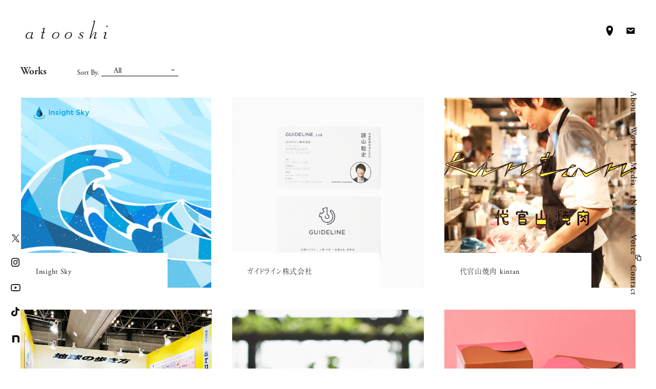

--- FILE ---
content_type: text/html; charset=UTF-8
request_url: https://atooshi.com/works/category/all/page/2/
body_size: 4911
content:

<!DOCTYPE html>
<html lang="JP-ja">
<head>
    <!-- Global site tag (gtag.js) - Google Analytics -->
<script async src="https://www.googletagmanager.com/gtag/js?id=UA-2861971-16"></script>
<script>
    window.dataLayer = window.dataLayer || [];
    function gtag(){dataLayer.push(arguments);}
    gtag('js', new Date());

    gtag('config', 'UA-2861971-16');
</script>

<meta charset="UTF-8">
<meta http-equiv="X-UA-Compatible" content="IE=edge,chrome=1">
<meta name="viewport" content="initial-scale=1.0,user-scalable=no">
<meta name="format-detection" content="telephone=no">

<title>Works | アトオシ atooshi | ロゴデザイン・ブランディング</title>

<meta name="author" content="atooshi">
<meta name="copyright" content="© atooshi.">
<meta name="description" content="『アトオシ（永井弘人）』による、ロゴデザイン・ブランディングの制作事例。企業・ブランド・商品・サービスなど。目的を形にする。ビジネスに効く。「付加価値・資産価値」をお約束する、デザイン実績をご紹介します。">
<meta name="keywords" content="ロゴ,デザイン,ブランディング,依頼,東京">

<meta property="og:title" content="Works | アトオシ atooshi | ロゴデザイン・ブランディング">
<meta property="og:description" content="『アトオシ（永井弘人）』による、ロゴデザイン・ブランディングの制作事例。企業・ブランド・商品・サービスなど。目的を形にする。ビジネスに効く。「付加価値・資産価値」をお約束する、デザイン実績をご紹介します。">
<meta property="og:url" content="http://atooshi.com/works/category/all/page/2/">
<meta property="og:image" content="https://atooshi.com/assets/img/ogp.png">
<meta property="og:site_name" content="atooshi">
<meta property="og:type" content="website">

<meta name="twitter:card" content="summary_large_image">
<meta name="twitter:creator" content="hirotonagai">
<meta name="twitter:title" content="Works | アトオシ atooshi | ロゴデザイン・ブランディング">
<meta name="twitter:description" content="『アトオシ（永井弘人）』による、ロゴデザイン・ブランディングの制作事例。企業・ブランド・商品・サービスなど。目的を形にする。ビジネスに効く。「付加価値・資産価値」をお約束する、デザイン実績をご紹介します。">
<!--<meta name="twitter:image" content="--><!--">-->

<!--<link href="/assets/img/ogp/favicon.ico" rel="shortcut icon">

<link rel="apple-touch-icon" sizes="180x180" href="/assets/img/ogp/apple-touch-icon.png">
<link rel="icon" type="image/png" sizes="32x32" href="/assets/img/ogp/favicon-32x32.png">
<link rel="icon" type="image/png" sizes="16x16" href="/assets/img/ogp/favicon-16x16.png">
<link rel="manifest" href="/assets/img/ogp/site.webmanifest">
<link rel="mask-icon" href="/assets/img/ogp/safari-pinned-tab.svg" color="#2d89ef">
<meta name="msapplication-TileColor" content="#2d89ef">
<meta name="theme-color" content="#ffffff">-->


<script src="https://use.typekit.net/ceu3kfn.js"></script>
<script>try {Typekit.load( { async : true } );} catch ( e ) {}</script>


<link rel="stylesheet" href="/assets/css/bundle.css?1769074171">
</head>
<noscript>
  <div id="noscript_message">Your browser either doesn't support Javascript or you have it turned off. Please enable
    JavaScript to view this content.
  </div>
</noscript>
<body>
<div id="loading">
  <img src="/assets/img/common/logo.svg" alt="atooshi" class="logo">
  <div class="loader loader-4"></div>
</div>
<header id="g-header">
    <h1 id="logo">
        <a href="/">
            <img src="/assets/img/common/logo.svg" alt="atooshi">
        </a>
    </h1>

    <nav id="header-nav">
        <ul class="nav-group">
            <li class="nav-list">
                <a href="/#access-section">
                    <i class="icon marker"></i>
                </a>
            </li>
            <li class="nav-list">
                <a href="/contact/">
                    <i class="icon mail"></i>
                </a>
            </li>
        </ul>
    </nav>

</header>

<button id="nav-trigger">
    <span class="bars"><span></span></span>
</button>

<nav id="g-nav">
    <ul class="block-body nav-group">
        <li class="nav-list ">
            <a href="/about/"> <span>About</span> </a>
        </li>
        <li class="nav-list is-current">
            <a href="/works/"> <span>Works</span> </a>
        </li>
        <li class="nav-list ">
            <a href="/media/"> <span>Media</span> </a>
        </li>
        <li class="nav-list ">
            <a href="/news/"> <span>News</span> </a>
        </li>
        <li class="nav-list">
            <a href="https://note.com/atooshi_design/m/m2c44d5b49593" target="_blank"><span>Voice<i class="icon blank"></i></span></a>
        </li>
        <li class="nav-list ">
            <a href="/contact/"> <span>Contact</span> </a>
        </li>
    </ul>
</nav>

<svg display="none" xmlns="http://www.w3.org/2000/svg">
    <defs>
        <style>
            .cls-1 {
                fill: #000;
                stroke: none;
                stroke-linejoin: round;
                stroke-width: 3px;
                fill-rule: evenodd
            }
        </style>
    </defs>

    <symbol id="btn-arr" viewBox="0 0 75.04 5.54">
        <polygon class="cls-1" points="75.04 5.54 65.44 0 65.44 4.54 0 4.54 0 5.54 65.44 5.54 65.44 5.54 75.04 5.54"/>
    </symbol>

    <symbol id="page-arr-left" viewBox="0 0 9.6 5.54">
        <polygon class="cls-1" points="9.6 5.54 9.6 5.54 0 5.54 9.6 0 9.6 4.54 9.6 5.54"/>
    </symbol>

    <symbol id="page-arr-right" viewBox="0 0 9.6 5.54">
        <polygon class="cls-1" points="0 5.54 0 5.54 9.6 5.54 0 0 0 4.54 0 5.54"/>
    </symbol>
</svg>

<div id="contents">

  <nav id="sns-nav">
    <ul class="sns-group">
      <li class="sns-list twitter">
        <a href="https://x.com/atooshi_design" target="_blank"> <i class="icon twitter large"></i> </a>
      </li>
      <li class="sns-list instagram">
        <a href="https://www.instagram.com/atooshi_design/" target="_blank"> <i class="icon instagram large"></i>
        </a>
      </li>
      <li class="sns-list youtube">
        <a href="https://www.youtube.com/atooshi_design" target="_blank"> <i class="icon youtube large"></i>
        </a>
      </li>
      <li class="sns-list tiktok">
        <a href="https://www.tiktok.com/@atooshi_design" target="_blank"> <i class="icon tiktok large"></i>
        </a>
      </li>
      <li class="sns-list note">
        <a href="https://note.com/atooshi_design/" target="_blank"> <i class="icon note large"></i> </a>
      </li>
    </ul>
  </nav>

    <main id="works" class="page-content">

    <div id="works-section-bg"></div>
<section id="works-section" class="content-section post-section ">
    <header class="section-head">
        <h2>Works</h2>
        <div class="block">
            <header class="block-head">
                <h3>Sort By.</h3>
            </header>
            <div class="block-body">

                <div class="custom-input-select pc">
                    <label for="works-filter">
                        <select name="" id="works-filter" onChange="location.href=value;">
                                                            <option value="/works/category/all" selected>All</option>
                                                            <option value="/works/category/branding" >Branding</option>
                                                            <option value="/works/category/corporate-logo" >Corporate Logo</option>
                                                            <option value="/works/category/brand-logo" >Brand Logo</option>
                                                            <option value="/works/category/service-logo" >Service Logo</option>
                                                            <option value="/works/category/shop-logo" >Shop Logo</option>
                                                            <option value="/works/category/title-logo" >Title Logo</option>
                                                            <option value="/works/category/card" >Card</option>
                                                            <option value="/works/category/leaflet" >Leaflet</option>
                                                            <option value="/works/category/visual" >Visual</option>
                                                            <option value="/works/category/package" >Package</option>
                                                    </select>
                    </label>
                </div>
                <nav class="sp">
                    <ul class="nav-group">
                                                    <li class="nav-list is-current">
                                <a href="/works/category/all">
                                    All                                </a>
                            </li>
                                                    <li class="nav-list ">
                                <a href="/works/category/branding">
                                    Branding                                </a>
                            </li>
                                                    <li class="nav-list ">
                                <a href="/works/category/corporate-logo">
                                    Corporate Logo                                </a>
                            </li>
                                                    <li class="nav-list ">
                                <a href="/works/category/brand-logo">
                                    Brand Logo                                </a>
                            </li>
                                                    <li class="nav-list ">
                                <a href="/works/category/service-logo">
                                    Service Logo                                </a>
                            </li>
                                                    <li class="nav-list ">
                                <a href="/works/category/shop-logo">
                                    Shop Logo                                </a>
                            </li>
                                                    <li class="nav-list ">
                                <a href="/works/category/title-logo">
                                    Title Logo                                </a>
                            </li>
                                                    <li class="nav-list ">
                                <a href="/works/category/card">
                                    Card                                </a>
                            </li>
                                                    <li class="nav-list ">
                                <a href="/works/category/leaflet">
                                    Leaflet                                </a>
                            </li>
                                                    <li class="nav-list ">
                                <a href="/works/category/visual">
                                    Visual                                </a>
                            </li>
                                                    <li class="nav-list ">
                                <a href="/works/category/package">
                                    Package                                </a>
                            </li>
                        
                    </ul>
                </nav>
            </div>
        </div>
    </header>
    <div class="section-body">
        
            <article class="panel" data-src="https://atooshi.com/works/wp-content/uploads/sites/2/2023/03/ph_insight_sky_visual_004.jpg">
                <a href="https://atooshi.com/works/?p=3567" class="works-hover" data-key="0">
                    <div class="inner">

                        
                        <div class="panel-img" style="background-image: url(https://atooshi.com/works/wp-content/uploads/sites/2/2023/03/ph_insight_sky_visual_004.jpg);"></div>
                        <div class="panel-title">
                            <p>Insight Sky</p>
                        </div>
                    </div>
                </a>
            </article>
        
            <article class="panel" data-src="https://atooshi.com/works/wp-content/uploads/sites/2/2019/01/ph_guideline_221020_7539_001.jpg">
                <a href="https://atooshi.com/works/?p=2977" class="works-hover" data-key="1">
                    <div class="inner">

                        
                        <div class="panel-img" style="background-image: url(https://atooshi.com/works/wp-content/uploads/sites/2/2019/01/ph_guideline_221020_7539_001.jpg);"></div>
                        <div class="panel-title">
                            <p>ガイドライン株式会社</p>
                        </div>
                    </div>
                </a>
            </article>
        
            <article class="panel" data-src="https://atooshi.com/works/wp-content/uploads/sites/2/2018/09/ph_056_002_3676_1600.jpg">
                <a href="https://atooshi.com/works/?p=146" class="works-hover" data-key="2">
                    <div class="inner">

                        
                        <div class="panel-img" style="background-image: url(https://atooshi.com/works/wp-content/uploads/sites/2/2018/09/ph_056_002_3676_1600.jpg);"></div>
                        <div class="panel-title">
                            <p>代官山焼肉 kintan</p>
                        </div>
                    </div>
                </a>
            </article>
        
            <article class="panel" data-src="https://atooshi.com/works/wp-content/uploads/sites/2/2025/03/logo-design-arukikata-45th-anniversary-image-002-1600px.jpg">
                <a href="https://atooshi.com/works/?p=6180" class="works-hover" data-key="3">
                    <div class="inner">

                        
                        <div class="panel-img" style="background-image: url(https://atooshi.com/works/wp-content/uploads/sites/2/2025/03/logo-design-arukikata-45th-anniversary-image-002-1600px.jpg);"></div>
                        <div class="panel-title">
                            <p>地球の歩き方 45周年記念</p>
                        </div>
                    </div>
                </a>
            </article>
        
            <article class="panel" data-src="https://atooshi.com/works/wp-content/uploads/sites/2/2022/05/ph_yokohama_kintan_tool_220506_001_1600px.jpg">
                <a href="https://atooshi.com/works/?p=2874" class="works-hover" data-key="4">
                    <div class="inner">

                        
                        <div class="panel-img" style="background-image: url(https://atooshi.com/works/wp-content/uploads/sites/2/2022/05/ph_yokohama_kintan_tool_220506_001_1600px.jpg);"></div>
                        <div class="panel-title">
                            <p>NEWoMan横浜 「kint...</p>
                        </div>
                    </div>
                </a>
            </article>
        
            <article class="panel" data-src="https://atooshi.com/works/wp-content/uploads/sites/2/2025/03/package-design-crunchy-cheese-popcorn-all-001-1600px.jpg">
                <a href="https://atooshi.com/works/?p=6071" class="works-hover" data-key="5">
                    <div class="inner">

                        
                        <div class="panel-img" style="background-image: url(https://atooshi.com/works/wp-content/uploads/sites/2/2025/03/package-design-crunchy-cheese-popcorn-all-001-1600px.jpg);"></div>
                        <div class="panel-title">
                            <p>CRUNCHY CHEESE ...</p>
                        </div>
                    </div>
                </a>
            </article>
        
            <article class="panel" data-src="https://atooshi.com/works/wp-content/uploads/sites/2/2018/09/ph_030_003_d_1600.jpg">
                <a href="https://atooshi.com/works/?p=442" class="works-hover" data-key="6">
                    <div class="inner">

                        
                        <div class="panel-img" style="background-image: url(https://atooshi.com/works/wp-content/uploads/sites/2/2018/09/ph_030_003_d_1600.jpg);"></div>
                        <div class="panel-title">
                            <p>こいずみ矯正歯科クリニック</p>
                        </div>
                    </div>
                </a>
            </article>
        
            <article class="panel" data-src="https://atooshi.com/works/wp-content/uploads/sites/2/2023/03/logo-package-design-yama-no-cheese.jpg">
                <a href="https://atooshi.com/works/?p=3522" class="works-hover" data-key="7">
                    <div class="inner">

                        
                        <div class="panel-img" style="background-image: url(https://atooshi.com/works/wp-content/uploads/sites/2/2023/03/logo-package-design-yama-no-cheese.jpg);"></div>
                        <div class="panel-title">
                            <p>スイーツブランド 山ノチーズ</p>
                        </div>
                    </div>
                </a>
            </article>
        
            <article class="panel" data-src="https://atooshi.com/works/wp-content/uploads/sites/2/2023/02/ph_029_002_c_b_1600.jpg">
                <a href="https://atooshi.com/works/?p=268" class="works-hover" data-key="8">
                    <div class="inner">

                        
                        <div class="panel-img" style="background-image: url(https://atooshi.com/works/wp-content/uploads/sites/2/2023/02/ph_029_002_c_b_1600.jpg);"></div>
                        <div class="panel-title">
                            <p>UHC株式会社</p>
                        </div>
                    </div>
                </a>
            </article>
        
            <article class="panel" data-src="https://atooshi.com/works/wp-content/uploads/sites/2/2018/09/ph_072_003_7088_1600.jpg">
                <a href="https://atooshi.com/works/?p=61" class="works-hover" data-key="9">
                    <div class="inner">

                        
                        <div class="panel-img" style="background-image: url(https://atooshi.com/works/wp-content/uploads/sites/2/2018/09/ph_072_003_7088_1600.jpg);"></div>
                        <div class="panel-title">
                            <p>肉割烹 KINTAN コレド...</p>
                        </div>
                    </div>
                </a>
            </article>
        
            <article class="panel" data-src="https://atooshi.com/works/wp-content/uploads/sites/2/2023/02/ph_046_s_9921_1600px.jpg">
                <a href="https://atooshi.com/works/?p=1775" class="works-hover" data-key="10">
                    <div class="inner">

                        
                        <div class="panel-img" style="background-image: url(https://atooshi.com/works/wp-content/uploads/sites/2/2023/02/ph_046_s_9921_1600px.jpg);"></div>
                        <div class="panel-title">
                            <p>信州プレミアム & PEAKs...</p>
                        </div>
                    </div>
                </a>
            </article>
        
            <article class="panel" data-src="https://atooshi.com/works/wp-content/uploads/sites/2/2023/03/ph_037_004_d_230315_1600px_002.jpg">
                <a href="https://atooshi.com/works/?p=302" class="works-hover" data-key="11">
                    <div class="inner">

                        
                        <div class="panel-img" style="background-image: url(https://atooshi.com/works/wp-content/uploads/sites/2/2023/03/ph_037_004_d_230315_1600px_002.jpg);"></div>
                        <div class="panel-title">
                            <p>delightful tool...</p>
                        </div>
                    </div>
                </a>
            </article>
        
            <article class="panel" data-src="https://atooshi.com/works/wp-content/uploads/sites/2/2022/05/ph_buttersandwich_005_1600px_d.jpg">
                <a href="https://atooshi.com/works/?p=3357" class="works-hover" data-key="12">
                    <div class="inner">

                        
                        <div class="panel-img" style="background-image: url(https://atooshi.com/works/wp-content/uploads/sites/2/2022/05/ph_buttersandwich_005_1600px_d.jpg);"></div>
                        <div class="panel-title">
                            <p>バターサンドウィッチ Butt...</p>
                        </div>
                    </div>
                </a>
            </article>
        
            <article class="panel" data-src="https://atooshi.com/works/wp-content/uploads/sites/2/2023/03/ph_initial_230306_001_1600px_001.jpg">
                <a href="https://atooshi.com/works/?p=1450" class="works-hover" data-key="13">
                    <div class="inner">

                        
                        <div class="panel-img" style="background-image: url(https://atooshi.com/works/wp-content/uploads/sites/2/2023/03/ph_initial_230306_001_1600px_001.jpg);"></div>
                        <div class="panel-title">
                            <p>Initial イニシャル</p>
                        </div>
                    </div>
                </a>
            </article>
        
            <article class="panel" data-src="https://atooshi.com/works/wp-content/uploads/sites/2/2023/03/ph_tokyodex_1677_001.jpg">
                <a href="https://atooshi.com/works/?p=1601" class="works-hover" data-key="14">
                    <div class="inner">

                        
                        <div class="panel-img" style="background-image: url(https://atooshi.com/works/wp-content/uploads/sites/2/2023/03/ph_tokyodex_1677_001.jpg);"></div>
                        <div class="panel-title">
                            <p>TokyoDex</p>
                        </div>
                    </div>
                </a>
            </article>
        
            <article class="panel" data-src="https://atooshi.com/works/wp-content/uploads/sites/2/2018/09/ph_079_010_8418_1600px-1.jpg">
                <a href="https://atooshi.com/works/?p=18" class="works-hover" data-key="15">
                    <div class="inner">

                        
                        <div class="panel-img" style="background-image: url(https://atooshi.com/works/wp-content/uploads/sites/2/2018/09/ph_079_010_8418_1600px-1.jpg);"></div>
                        <div class="panel-title">
                            <p>しゃぶしゃぶ KINTAN 表...</p>
                        </div>
                    </div>
                </a>
            </article>
        
            <article class="panel" data-src="https://atooshi.com/works/wp-content/uploads/sites/2/2023/03/ph_kazokunohi_1600px_230306_001.jpg">
                <a href="https://atooshi.com/works/?p=172" class="works-hover" data-key="16">
                    <div class="inner">

                        
                        <div class="panel-img" style="background-image: url(https://atooshi.com/works/wp-content/uploads/sites/2/2023/03/ph_kazokunohi_1600px_230306_001.jpg);"></div>
                        <div class="panel-title">
                            <p>出張撮影 家族の日</p>
                        </div>
                    </div>
                </a>
            </article>
        
            <article class="panel" data-src="https://atooshi.com/works/wp-content/uploads/sites/2/2018/09/ph_073_007_8818_1600.jpg">
                <a href="https://atooshi.com/works/?p=39" class="works-hover" data-key="17">
                    <div class="inner">

                        
                        <div class="panel-img" style="background-image: url(https://atooshi.com/works/wp-content/uploads/sites/2/2018/09/ph_073_007_8818_1600.jpg);"></div>
                        <div class="panel-title">
                            <p>神楽坂焼肉 Kintan</p>
                        </div>
                    </div>
                </a>
            </article>
        
            <article class="panel" data-src="https://atooshi.com/works/wp-content/uploads/sites/2/2023/02/ph_058_5058_1600px.jpg">
                <a href="https://atooshi.com/works/?p=1830" class="works-hover" data-key="18">
                    <div class="inner">

                        
                        <div class="panel-img" style="background-image: url(https://atooshi.com/works/wp-content/uploads/sites/2/2023/02/ph_058_5058_1600px.jpg);"></div>
                        <div class="panel-title">
                            <p>Salmons & Co.</p>
                        </div>
                    </div>
                </a>
            </article>
        
            <article class="panel" data-src="https://atooshi.com/works/wp-content/uploads/sites/2/2025/03/logo-design-mrs-nuts-sign-001-square.jpg">
                <a href="https://atooshi.com/works/?p=6204" class="works-hover" data-key="19">
                    <div class="inner">

                        
                        <div class="panel-img" style="background-image: url(https://atooshi.com/works/wp-content/uploads/sites/2/2025/03/logo-design-mrs-nuts-sign-001-square.jpg);"></div>
                        <div class="panel-title">
                            <p>ナッツの量り売り店 「Mrs....</p>
                        </div>
                    </div>
                </a>
            </article>
        
            <article class="panel" data-src="https://atooshi.com/works/wp-content/uploads/sites/2/2018/09/ph_036_b_1600.jpg">
                <a href="https://atooshi.com/works/?p=436" class="works-hover" data-key="20">
                    <div class="inner">

                        
                        <div class="panel-img" style="background-image: url(https://atooshi.com/works/wp-content/uploads/sites/2/2018/09/ph_036_b_1600.jpg);"></div>
                        <div class="panel-title">
                            <p>青山耕平 名刺</p>
                        </div>
                    </div>
                </a>
            </article>
        
            <article class="panel" data-src="https://atooshi.com/works/wp-content/uploads/sites/2/2025/03/logo-type-design-photographer-uniikura-development-image-001-1600px.jpg">
                <a href="https://atooshi.com/works/?p=6303" class="works-hover" data-key="21">
                    <div class="inner">

                        
                        <div class="panel-img" style="background-image: url(https://atooshi.com/works/wp-content/uploads/sites/2/2025/03/logo-type-design-photographer-uniikura-development-image-001-1600px.jpg);"></div>
                        <div class="panel-title">
                            <p>フォトグラファー 「うにいくら...</p>
                        </div>
                    </div>
                </a>
            </article>
        
            <article class="panel" data-src="https://atooshi.com/works/wp-content/uploads/sites/2/2023/02/ph_quappa_006_2063_1600px.jpg">
                <a href="https://atooshi.com/works/?p=1669" class="works-hover" data-key="22">
                    <div class="inner">

                        
                        <div class="panel-img" style="background-image: url(https://atooshi.com/works/wp-content/uploads/sites/2/2023/02/ph_quappa_006_2063_1600px.jpg);"></div>
                        <div class="panel-title">
                            <p>Quappa</p>
                        </div>
                    </div>
                </a>
            </article>
        
            <article class="panel" data-src="https://atooshi.com/works/wp-content/uploads/sites/2/2018/09/ph_069_002_5111_1600.jpg">
                <a href="https://atooshi.com/works/?p=87" class="works-hover" data-key="23">
                    <div class="inner">

                        
                        <div class="panel-img" style="background-image: url(https://atooshi.com/works/wp-content/uploads/sites/2/2018/09/ph_069_002_5111_1600.jpg);"></div>
                        <div class="panel-title">
                            <p>TOKYO Whisky Li...</p>
                        </div>
                    </div>
                </a>
            </article>
            </div>

    <footer class="section-foot">
        <div id="pagination"><a class="page-link-first btn-hover-reverse" href="https://atooshi.com/works/category/all/"><svg class="arrow-small prev"><use xlink:href="#page-arr-left"></use></svg><span>Back</span></a>
	<a class='page-link' href='https://atooshi.com/works/category/all/'><span>1</span></a>
	<a class="page-link page-link-active" href="#"><span>2</span></a>
	<a class='page-link' href='https://atooshi.com/works/category/all/page/3/'><span>3</span></a>
	<a class='page-link' href='https://atooshi.com/works/category/all/page/4/'><span>4</span></a>
	<a class="page-link-last btn-hover" href="https://atooshi.com/works/category/all/page/3/"><span>Next</span><svg class="arrow-small next"><use xlink:href="#page-arr-right"></use></svg></a></duv>    </footer>
</section>

</main></div>
<footer id="g-footer" class="block">
	<p id="copyright">© atooshi. All rights reserved.</p>
</footer><script src="/assets/js/vendor.bundle.js"></script>
<script src="/assets/js/works.bundle.js"></script>
<script src="https://maps.googleapis.com/maps/api/js?key=AIzaSyDtdquoTwz0FnD3h8QEB3B1qbQf86pO1Og&callback=initMap" async defer></script>
</body>
</html>


--- FILE ---
content_type: text/css
request_url: https://atooshi.com/assets/css/bundle.css?1769074171
body_size: 16178
content:
@import url(https://fonts.googleapis.com/css?family=Noto+Serif+JP:400,500,600);.r-fonts{letter-spacing:.1em}.r-fonts,.r-fonts-400{font-family:a-otf-ryumin-pr6n,sans-serif}.r-fonts-400{font-weight:400!important}.n-fonts-500{font-weight:500!important;letter-spacing:0}.n-fonts-500,.n-fonts-600{font-family:Noto Serif JP,sans-serif}.n-fonts-600{font-weight:600!important;letter-spacing:0!important}blockquote,body,dd,div,dl,dt,fieldset,form,h1,h2,h3,h4,h5,h6,input,li,ol,p,pre,td,textarea,th,ul{margin:0;padding:0}article,aside,details,figcaption,figure,footer,header,hgroup,main,nav,section,summary{display:block}audio,canvas,video{display:inline-block}audio:not([controls]){display:none;height:0}[hidden]{display:none}html{font-family:sans-serif;-ms-text-size-adjust:100%;-webkit-text-size-adjust:100%}body{margin:0}a:active,a:hover{outline:0}b,strong{font-weight:700}address,caption,cite,code,dfn,em,th,var{font-style:normal}code,kbd,pre,samp{font-family:monospace,serif;font-size:1em}pre{white-space:pre-wrap}q{quotes:"\201C" "\201D" "\2018" "\2019"}small{font-size:80%}sub,sup{position:relative;vertical-align:baseline;font-size:75%;line-height:0}sup{top:-.5em}sub{bottom:-.25em}img{border:0}embed,img,object{vertical-align:top}figure{margin:0}button,input,select,textarea{margin:0;font-size:100%;font-family:inherit}button,input{line-height:normal}button,select{text-transform:none}button,html input[type=button],input[type=reset],input[type=submit]{cursor:pointer;-webkit-appearance:button}button[disabled],html input[disabled]{cursor:default}input[type=checkbox],input[type=radio]{-webkit-box-sizing:border-box;box-sizing:border-box;padding:0}button::-moz-focus-inner,input::-moz-focus-inner{border:0;padding:0}textarea{overflow:auto;vertical-align:top}h1,h2,h3,h4,h5,h6{font-size:100%}table{border-collapse:collapse;border-spacing:0}caption,th{text-align:left}li{list-style-type:none}em{font-weight:700}::selection{background:#e0e0e0;color:#393939}::-moz-selection{background:#e0e0e0;color:#393939}::-webkit-input-placeholder{color:#ccc}::-moz-placeholder{color:#ccc}*{outline:none;margin:0;padding:0}*,:after,:before{-webkit-box-sizing:border-box;box-sizing:border-box}body{color:#1a1a1a;font-size:10px;font-family:adobe-garamond-pro,a-otf-ryumin-pr6n,\\30EA\30E5\30A6\30DF\30F3 R-KL,Ryumin Regular KL,RyuminPro-Regular,\\6E38\660E\671D,Yu Mincho,\\6E38\660E\671D\4F53,YuMincho,\\30D2\30E9\30AE\30CE\660E\671D Pro W3,Hiragino Mincho Pro,HiraMinProN-W3,"HGS\660E\671D  E","\FF2D\FF33   \FF30\660E\671D",MS PMincho,serif;line-height:2;-webkit-font-feature-settings:"palt";font-feature-settings:"palt";letter-spacing:.15em;overflow-y:scroll;overflow-x:auto;text-rendering:optimizeLegibility;-webkit-font-smoothing:antialiased;-webkit-text-size-adjust:none;-moz-osx-font-smoothing:grayscale}a{cursor:pointer;text-decoration:none}.text-underline{text-decoration:underline}.text-bold{font-weight:600!important}.text-bold,.text-red{letter-spacing:0!important;font-size:97%;font-family:adobe-garamond-pro,Noto Serif JP,sans-serif}.text-red{color:#d01027;font-weight:500!important}.animation-delay-0{-webkit-animation-delay:0s;animation-delay:0s}.transition-delay-0{-webkit-transition-delay:0s;transition-delay:0s}.pb-0,.pl-0,.pr-0,.pt-0{padding-bottom:0}.mt-0{margin-top:0}.mr-0{margin-right:0}.mb-0{margin-bottom:0}.mb-0-important{margin-bottom:0!important}.ml-0{margin-left:0}.animation-delay-1{-webkit-animation-delay:.1s;animation-delay:.1s}.transition-delay-1{-webkit-transition-delay:.1s;transition-delay:.1s}.pb-1,.pl-1,.pr-1,.pt-1{padding-bottom:1px}.mt-1{margin-top:1px}.mr-1{margin-right:1px}.mb-1{margin-bottom:1px}.mb-1-important{margin-bottom:1px!important}.ml-1{margin-left:1px}.animation-delay-2{-webkit-animation-delay:.2s;animation-delay:.2s}.transition-delay-2{-webkit-transition-delay:.2s;transition-delay:.2s}.pb-2,.pl-2,.pr-2,.pt-2{padding-bottom:2px}.mt-2{margin-top:2px}.mr-2{margin-right:2px}.mb-2{margin-bottom:2px}.mb-2-important{margin-bottom:2px!important}.ml-2{margin-left:2px}.animation-delay-3{-webkit-animation-delay:.3s;animation-delay:.3s}.transition-delay-3{-webkit-transition-delay:.3s;transition-delay:.3s}.pb-3,.pl-3,.pr-3,.pt-3{padding-bottom:3px}.mt-3{margin-top:3px}.mr-3{margin-right:3px}.mb-3{margin-bottom:3px}.mb-3-important{margin-bottom:3px!important}.ml-3{margin-left:3px}.animation-delay-4{-webkit-animation-delay:.4s;animation-delay:.4s}.transition-delay-4{-webkit-transition-delay:.4s;transition-delay:.4s}.pb-4,.pl-4,.pr-4,.pt-4{padding-bottom:4px}.mt-4{margin-top:4px}.mr-4{margin-right:4px}.mb-4{margin-bottom:4px}.mb-4-important{margin-bottom:4px!important}.ml-4{margin-left:4px}.animation-delay-5{-webkit-animation-delay:.5s;animation-delay:.5s}.transition-delay-5{-webkit-transition-delay:.5s;transition-delay:.5s}.pb-5,.pl-5,.pr-5,.pt-5{padding-bottom:5px}.mt-5{margin-top:5px}.mr-5{margin-right:5px}.mb-5{margin-bottom:5px}.mb-5-important{margin-bottom:5px!important}.ml-5{margin-left:5px}.animation-delay-6{-webkit-animation-delay:.6s;animation-delay:.6s}.transition-delay-6{-webkit-transition-delay:.6s;transition-delay:.6s}.pb-6,.pl-6,.pr-6,.pt-6{padding-bottom:6px}.mt-6{margin-top:6px}.mr-6{margin-right:6px}.mb-6{margin-bottom:6px}.mb-6-important{margin-bottom:6px!important}.ml-6{margin-left:6px}.animation-delay-7{-webkit-animation-delay:.7s;animation-delay:.7s}.transition-delay-7{-webkit-transition-delay:.7s;transition-delay:.7s}.pb-7,.pl-7,.pr-7,.pt-7{padding-bottom:7px}.mt-7{margin-top:7px}.mr-7{margin-right:7px}.mb-7{margin-bottom:7px}.mb-7-important{margin-bottom:7px!important}.ml-7{margin-left:7px}.animation-delay-8{-webkit-animation-delay:.8s;animation-delay:.8s}.transition-delay-8{-webkit-transition-delay:.8s;transition-delay:.8s}.pb-8,.pl-8,.pr-8,.pt-8{padding-bottom:8px}.mt-8{margin-top:8px}.mr-8{margin-right:8px}.mb-8{margin-bottom:8px}.mb-8-important{margin-bottom:8px!important}.ml-8{margin-left:8px}.animation-delay-9{-webkit-animation-delay:.9s;animation-delay:.9s}.transition-delay-9{-webkit-transition-delay:.9s;transition-delay:.9s}.pb-9,.pl-9,.pr-9,.pt-9{padding-bottom:9px}.mt-9{margin-top:9px}.mr-9{margin-right:9px}.mb-9{margin-bottom:9px}.mb-9-important{margin-bottom:9px!important}.ml-9{margin-left:9px}.animation-delay-10{-webkit-animation-delay:1s;animation-delay:1s}.transition-delay-10{-webkit-transition-delay:1s;transition-delay:1s}.pb-10,.pl-10,.pr-10,.pt-10{padding-bottom:10px}.mt-10{margin-top:10px}.mr-10{margin-right:10px}.mb-10{margin-bottom:10px}.mb-10-important{margin-bottom:10px!important}.ml-10{margin-left:10px}.animation-delay-11{-webkit-animation-delay:1.1s;animation-delay:1.1s}.transition-delay-11{-webkit-transition-delay:1.1s;transition-delay:1.1s}.pb-11,.pl-11,.pr-11,.pt-11{padding-bottom:11px}.mt-11{margin-top:11px}.mr-11{margin-right:11px}.mb-11{margin-bottom:11px}.mb-11-important{margin-bottom:11px!important}.ml-11{margin-left:11px}.animation-delay-12{-webkit-animation-delay:1.2s;animation-delay:1.2s}.transition-delay-12{-webkit-transition-delay:1.2s;transition-delay:1.2s}.pb-12,.pl-12,.pr-12,.pt-12{padding-bottom:12px}.mt-12{margin-top:12px}.mr-12{margin-right:12px}.mb-12{margin-bottom:12px}.mb-12-important{margin-bottom:12px!important}.ml-12{margin-left:12px}.animation-delay-13{-webkit-animation-delay:1.3s;animation-delay:1.3s}.transition-delay-13{-webkit-transition-delay:1.3s;transition-delay:1.3s}.pb-13,.pl-13,.pr-13,.pt-13{padding-bottom:13px}.mt-13{margin-top:13px}.mr-13{margin-right:13px}.mb-13{margin-bottom:13px}.mb-13-important{margin-bottom:13px!important}.ml-13{margin-left:13px}.animation-delay-14{-webkit-animation-delay:1.4s;animation-delay:1.4s}.transition-delay-14{-webkit-transition-delay:1.4s;transition-delay:1.4s}.pb-14,.pl-14,.pr-14,.pt-14{padding-bottom:14px}.mt-14{margin-top:14px}.mr-14{margin-right:14px}.mb-14{margin-bottom:14px}.mb-14-important{margin-bottom:14px!important}.ml-14{margin-left:14px}.animation-delay-15{-webkit-animation-delay:1.5s;animation-delay:1.5s}.transition-delay-15{-webkit-transition-delay:1.5s;transition-delay:1.5s}.pb-15,.pl-15,.pr-15,.pt-15{padding-bottom:15px}.mt-15{margin-top:15px}.mr-15{margin-right:15px}.mb-15{margin-bottom:15px}.mb-15-important{margin-bottom:15px!important}.ml-15{margin-left:15px}.animation-delay-16{-webkit-animation-delay:1.6s;animation-delay:1.6s}.transition-delay-16{-webkit-transition-delay:1.6s;transition-delay:1.6s}.pb-16,.pl-16,.pr-16,.pt-16{padding-bottom:16px}.mt-16{margin-top:16px}.mr-16{margin-right:16px}.mb-16{margin-bottom:16px}.mb-16-important{margin-bottom:16px!important}.ml-16{margin-left:16px}.animation-delay-17{-webkit-animation-delay:1.7s;animation-delay:1.7s}.transition-delay-17{-webkit-transition-delay:1.7s;transition-delay:1.7s}.pb-17,.pl-17,.pr-17,.pt-17{padding-bottom:17px}.mt-17{margin-top:17px}.mr-17{margin-right:17px}.mb-17{margin-bottom:17px}.mb-17-important{margin-bottom:17px!important}.ml-17{margin-left:17px}.animation-delay-18{-webkit-animation-delay:1.8s;animation-delay:1.8s}.transition-delay-18{-webkit-transition-delay:1.8s;transition-delay:1.8s}.pb-18,.pl-18,.pr-18,.pt-18{padding-bottom:18px}.mt-18{margin-top:18px}.mr-18{margin-right:18px}.mb-18{margin-bottom:18px}.mb-18-important{margin-bottom:18px!important}.ml-18{margin-left:18px}.animation-delay-19{-webkit-animation-delay:1.9s;animation-delay:1.9s}.transition-delay-19{-webkit-transition-delay:1.9s;transition-delay:1.9s}.pb-19,.pl-19,.pr-19,.pt-19{padding-bottom:19px}.mt-19{margin-top:19px}.mr-19{margin-right:19px}.mb-19{margin-bottom:19px}.mb-19-important{margin-bottom:19px!important}.ml-19{margin-left:19px}.animation-delay-20{-webkit-animation-delay:2s;animation-delay:2s}.transition-delay-20{-webkit-transition-delay:2s;transition-delay:2s}.pb-20,.pl-20,.pr-20,.pt-20{padding-bottom:20px}.mt-20{margin-top:20px}.mr-20{margin-right:20px}.mb-20{margin-bottom:20px}.mb-20-important{margin-bottom:20px!important}.ml-20{margin-left:20px}.animation-delay-21{-webkit-animation-delay:2.1s;animation-delay:2.1s}.transition-delay-21{-webkit-transition-delay:2.1s;transition-delay:2.1s}.pb-21,.pl-21,.pr-21,.pt-21{padding-bottom:21px}.mt-21{margin-top:21px}.mr-21{margin-right:21px}.mb-21{margin-bottom:21px}.mb-21-important{margin-bottom:21px!important}.ml-21{margin-left:21px}.animation-delay-22{-webkit-animation-delay:2.2s;animation-delay:2.2s}.transition-delay-22{-webkit-transition-delay:2.2s;transition-delay:2.2s}.pb-22,.pl-22,.pr-22,.pt-22{padding-bottom:22px}.mt-22{margin-top:22px}.mr-22{margin-right:22px}.mb-22{margin-bottom:22px}.mb-22-important{margin-bottom:22px!important}.ml-22{margin-left:22px}.animation-delay-23{-webkit-animation-delay:2.3s;animation-delay:2.3s}.transition-delay-23{-webkit-transition-delay:2.3s;transition-delay:2.3s}.pb-23,.pl-23,.pr-23,.pt-23{padding-bottom:23px}.mt-23{margin-top:23px}.mr-23{margin-right:23px}.mb-23{margin-bottom:23px}.mb-23-important{margin-bottom:23px!important}.ml-23{margin-left:23px}.animation-delay-24{-webkit-animation-delay:2.4s;animation-delay:2.4s}.transition-delay-24{-webkit-transition-delay:2.4s;transition-delay:2.4s}.pb-24,.pl-24,.pr-24,.pt-24{padding-bottom:24px}.mt-24{margin-top:24px}.mr-24{margin-right:24px}.mb-24{margin-bottom:24px}.mb-24-important{margin-bottom:24px!important}.ml-24{margin-left:24px}.animation-delay-25{-webkit-animation-delay:2.5s;animation-delay:2.5s}.transition-delay-25{-webkit-transition-delay:2.5s;transition-delay:2.5s}.pb-25,.pl-25,.pr-25,.pt-25{padding-bottom:25px}.mt-25{margin-top:25px}.mr-25{margin-right:25px}.mb-25{margin-bottom:25px}.mb-25-important{margin-bottom:25px!important}.ml-25{margin-left:25px}.animation-delay-26{-webkit-animation-delay:2.6s;animation-delay:2.6s}.transition-delay-26{-webkit-transition-delay:2.6s;transition-delay:2.6s}.pb-26,.pl-26,.pr-26,.pt-26{padding-bottom:26px}.mt-26{margin-top:26px}.mr-26{margin-right:26px}.mb-26{margin-bottom:26px}.mb-26-important{margin-bottom:26px!important}.ml-26{margin-left:26px}.animation-delay-27{-webkit-animation-delay:2.7s;animation-delay:2.7s}.transition-delay-27{-webkit-transition-delay:2.7s;transition-delay:2.7s}.pb-27,.pl-27,.pr-27,.pt-27{padding-bottom:27px}.mt-27{margin-top:27px}.mr-27{margin-right:27px}.mb-27{margin-bottom:27px}.mb-27-important{margin-bottom:27px!important}.ml-27{margin-left:27px}.animation-delay-28{-webkit-animation-delay:2.8s;animation-delay:2.8s}.transition-delay-28{-webkit-transition-delay:2.8s;transition-delay:2.8s}.pb-28,.pl-28,.pr-28,.pt-28{padding-bottom:28px}.mt-28{margin-top:28px}.mr-28{margin-right:28px}.mb-28{margin-bottom:28px}.mb-28-important{margin-bottom:28px!important}.ml-28{margin-left:28px}.animation-delay-29{-webkit-animation-delay:2.9s;animation-delay:2.9s}.transition-delay-29{-webkit-transition-delay:2.9s;transition-delay:2.9s}.pb-29,.pl-29,.pr-29,.pt-29{padding-bottom:29px}.mt-29{margin-top:29px}.mr-29{margin-right:29px}.mb-29{margin-bottom:29px}.mb-29-important{margin-bottom:29px!important}.ml-29{margin-left:29px}.animation-delay-30{-webkit-animation-delay:3s;animation-delay:3s}.transition-delay-30{-webkit-transition-delay:3s;transition-delay:3s}.pb-30,.pl-30,.pr-30,.pt-30{padding-bottom:30px}.mt-30{margin-top:30px}.mr-30{margin-right:30px}.mb-30{margin-bottom:30px}.mb-30-important{margin-bottom:30px!important}.ml-30{margin-left:30px}.animation-delay-31{-webkit-animation-delay:3.1s;animation-delay:3.1s}.transition-delay-31{-webkit-transition-delay:3.1s;transition-delay:3.1s}.pb-31,.pl-31,.pr-31,.pt-31{padding-bottom:31px}.mt-31{margin-top:31px}.mr-31{margin-right:31px}.mb-31{margin-bottom:31px}.mb-31-important{margin-bottom:31px!important}.ml-31{margin-left:31px}.animation-delay-32{-webkit-animation-delay:3.2s;animation-delay:3.2s}.transition-delay-32{-webkit-transition-delay:3.2s;transition-delay:3.2s}.pb-32,.pl-32,.pr-32,.pt-32{padding-bottom:32px}.mt-32{margin-top:32px}.mr-32{margin-right:32px}.mb-32{margin-bottom:32px}.mb-32-important{margin-bottom:32px!important}.ml-32{margin-left:32px}.animation-delay-33{-webkit-animation-delay:3.3s;animation-delay:3.3s}.transition-delay-33{-webkit-transition-delay:3.3s;transition-delay:3.3s}.pb-33,.pl-33,.pr-33,.pt-33{padding-bottom:33px}.mt-33{margin-top:33px}.mr-33{margin-right:33px}.mb-33{margin-bottom:33px}.mb-33-important{margin-bottom:33px!important}.ml-33{margin-left:33px}.animation-delay-34{-webkit-animation-delay:3.4s;animation-delay:3.4s}.transition-delay-34{-webkit-transition-delay:3.4s;transition-delay:3.4s}.pb-34,.pl-34,.pr-34,.pt-34{padding-bottom:34px}.mt-34{margin-top:34px}.mr-34{margin-right:34px}.mb-34{margin-bottom:34px}.mb-34-important{margin-bottom:34px!important}.ml-34{margin-left:34px}.animation-delay-35{-webkit-animation-delay:3.5s;animation-delay:3.5s}.transition-delay-35{-webkit-transition-delay:3.5s;transition-delay:3.5s}.pb-35,.pl-35,.pr-35,.pt-35{padding-bottom:35px}.mt-35{margin-top:35px}.mr-35{margin-right:35px}.mb-35{margin-bottom:35px}.mb-35-important{margin-bottom:35px!important}.ml-35{margin-left:35px}.animation-delay-36{-webkit-animation-delay:3.6s;animation-delay:3.6s}.transition-delay-36{-webkit-transition-delay:3.6s;transition-delay:3.6s}.pb-36,.pl-36,.pr-36,.pt-36{padding-bottom:36px}.mt-36{margin-top:36px}.mr-36{margin-right:36px}.mb-36{margin-bottom:36px}.mb-36-important{margin-bottom:36px!important}.ml-36{margin-left:36px}.animation-delay-37{-webkit-animation-delay:3.7s;animation-delay:3.7s}.transition-delay-37{-webkit-transition-delay:3.7s;transition-delay:3.7s}.pb-37,.pl-37,.pr-37,.pt-37{padding-bottom:37px}.mt-37{margin-top:37px}.mr-37{margin-right:37px}.mb-37{margin-bottom:37px}.mb-37-important{margin-bottom:37px!important}.ml-37{margin-left:37px}.animation-delay-38{-webkit-animation-delay:3.8s;animation-delay:3.8s}.transition-delay-38{-webkit-transition-delay:3.8s;transition-delay:3.8s}.pb-38,.pl-38,.pr-38,.pt-38{padding-bottom:38px}.mt-38{margin-top:38px}.mr-38{margin-right:38px}.mb-38{margin-bottom:38px}.mb-38-important{margin-bottom:38px!important}.ml-38{margin-left:38px}.animation-delay-39{-webkit-animation-delay:3.9s;animation-delay:3.9s}.transition-delay-39{-webkit-transition-delay:3.9s;transition-delay:3.9s}.pb-39,.pl-39,.pr-39,.pt-39{padding-bottom:39px}.mt-39{margin-top:39px}.mr-39{margin-right:39px}.mb-39{margin-bottom:39px}.mb-39-important{margin-bottom:39px!important}.ml-39{margin-left:39px}.animation-delay-40{-webkit-animation-delay:4s;animation-delay:4s}.transition-delay-40{-webkit-transition-delay:4s;transition-delay:4s}.pb-40,.pl-40,.pr-40,.pt-40{padding-bottom:40px}.mt-40{margin-top:40px}.mr-40{margin-right:40px}.mb-40{margin-bottom:40px}.mb-40-important{margin-bottom:40px!important}.ml-40{margin-left:40px}.animation-delay-41{-webkit-animation-delay:4.1s;animation-delay:4.1s}.transition-delay-41{-webkit-transition-delay:4.1s;transition-delay:4.1s}.pb-41,.pl-41,.pr-41,.pt-41{padding-bottom:41px}.mt-41{margin-top:41px}.mr-41{margin-right:41px}.mb-41{margin-bottom:41px}.mb-41-important{margin-bottom:41px!important}.ml-41{margin-left:41px}.animation-delay-42{-webkit-animation-delay:4.2s;animation-delay:4.2s}.transition-delay-42{-webkit-transition-delay:4.2s;transition-delay:4.2s}.pb-42,.pl-42,.pr-42,.pt-42{padding-bottom:42px}.mt-42{margin-top:42px}.mr-42{margin-right:42px}.mb-42{margin-bottom:42px}.mb-42-important{margin-bottom:42px!important}.ml-42{margin-left:42px}.animation-delay-43{-webkit-animation-delay:4.3s;animation-delay:4.3s}.transition-delay-43{-webkit-transition-delay:4.3s;transition-delay:4.3s}.pb-43,.pl-43,.pr-43,.pt-43{padding-bottom:43px}.mt-43{margin-top:43px}.mr-43{margin-right:43px}.mb-43{margin-bottom:43px}.mb-43-important{margin-bottom:43px!important}.ml-43{margin-left:43px}.animation-delay-44{-webkit-animation-delay:4.4s;animation-delay:4.4s}.transition-delay-44{-webkit-transition-delay:4.4s;transition-delay:4.4s}.pb-44,.pl-44,.pr-44,.pt-44{padding-bottom:44px}.mt-44{margin-top:44px}.mr-44{margin-right:44px}.mb-44{margin-bottom:44px}.mb-44-important{margin-bottom:44px!important}.ml-44{margin-left:44px}.animation-delay-45{-webkit-animation-delay:4.5s;animation-delay:4.5s}.transition-delay-45{-webkit-transition-delay:4.5s;transition-delay:4.5s}.pb-45,.pl-45,.pr-45,.pt-45{padding-bottom:45px}.mt-45{margin-top:45px}.mr-45{margin-right:45px}.mb-45{margin-bottom:45px}.mb-45-important{margin-bottom:45px!important}.ml-45{margin-left:45px}.animation-delay-46{-webkit-animation-delay:4.6s;animation-delay:4.6s}.transition-delay-46{-webkit-transition-delay:4.6s;transition-delay:4.6s}.pb-46,.pl-46,.pr-46,.pt-46{padding-bottom:46px}.mt-46{margin-top:46px}.mr-46{margin-right:46px}.mb-46{margin-bottom:46px}.mb-46-important{margin-bottom:46px!important}.ml-46{margin-left:46px}.animation-delay-47{-webkit-animation-delay:4.7s;animation-delay:4.7s}.transition-delay-47{-webkit-transition-delay:4.7s;transition-delay:4.7s}.pb-47,.pl-47,.pr-47,.pt-47{padding-bottom:47px}.mt-47{margin-top:47px}.mr-47{margin-right:47px}.mb-47{margin-bottom:47px}.mb-47-important{margin-bottom:47px!important}.ml-47{margin-left:47px}.animation-delay-48{-webkit-animation-delay:4.8s;animation-delay:4.8s}.transition-delay-48{-webkit-transition-delay:4.8s;transition-delay:4.8s}.pb-48,.pl-48,.pr-48,.pt-48{padding-bottom:48px}.mt-48{margin-top:48px}.mr-48{margin-right:48px}.mb-48{margin-bottom:48px}.mb-48-important{margin-bottom:48px!important}.ml-48{margin-left:48px}.animation-delay-49{-webkit-animation-delay:4.9s;animation-delay:4.9s}.transition-delay-49{-webkit-transition-delay:4.9s;transition-delay:4.9s}.pb-49,.pl-49,.pr-49,.pt-49{padding-bottom:49px}.mt-49{margin-top:49px}.mr-49{margin-right:49px}.mb-49{margin-bottom:49px}.mb-49-important{margin-bottom:49px!important}.ml-49{margin-left:49px}.animation-delay-50{-webkit-animation-delay:5s;animation-delay:5s}.transition-delay-50{-webkit-transition-delay:5s;transition-delay:5s}.pb-50,.pl-50,.pr-50,.pt-50{padding-bottom:50px}.mt-50{margin-top:50px}.mr-50{margin-right:50px}.mb-50{margin-bottom:50px}.mb-50-important{margin-bottom:50px!important}.ml-50{margin-left:50px}br.sp{display:none}.tb-0{position:absolute;top:0;left:0}.tb-0,.tb-1{width:100%;height:100%}.tb-1{display:table}.tb-2{display:table-cell;vertical-align:middle}.tb-3{position:relative}.sp,.sp-i,.sp-id{display:none}.pc{display:block}.pc-i{display:inline}.pc-id{display:inline-block}@media screen and (max-width:768px){.sp{display:block}.sp-i{display:inline}.sp-id{display:inline-block}.pc,.pc-i,.pc-id{display:none}br.sp{display:block}br.pc{display:none}}.cols{display:-webkit-box;display:-ms-flexbox;display:flex}.container{max-width:1280px;padding-left:100px;padding-right:100px;margin-left:auto;margin-right:auto}.content-section .section-head{margin-bottom:40px}.content-section .section-head h2{font-size:20px;line-height:1;font-weight:600;letter-spacing:0}@media screen and (max-width:768px){.container{padding-left:25px;padding-right:25px}.content-section .section-head{margin-bottom:20px}.content-section .section-head h2{font-size:18px}}i.icon{display:inline-block;width:40px;height:40px;background:50% 50% no-repeat}i.icon.marker{background-size:13px 20px;background-image:url(../img/icons/marker.svg)}i.icon.mail{background-size:17px 12px;background-image:url(../img/icons/mail.svg)}i.icon.twitter{background-size:contain;background-image:url(../img/icons/sns_x.svg)}i.icon.facebook{margin-top:-1px;background-size:6px 13px;background-image:url(../img/icons/sns_facebook.svg)}i.icon.pintarest{background-size:10px 13px;background-image:url(../img/icons/sns_pintarest.svg)}i.icon.instagram{background-size:13px 13px;background-image:url(../img/icons/sns_instagram.svg)}i.icon.tiktok{background-size:13px 15px;background-image:url(../img/icons/sns_tiktok.svg)}i.icon.note{margin-left:1px;background-size:14px 14px;background-image:url(../img/icons/sns_note.svg)}i.icon.youtube{background-size:19px 14px;background-image:url(../img/icons/sns_youtube.svg)}i.icon.large{width:60px;height:60px}i.icon.large.marker{background-size:16.9px 26px}i.icon.large.mail{background-size:22.1px 15.6px}i.icon.large.twitter{background-size:contain}i.icon.large.facebook{background-size:7.8px 16.9px}i.icon.large.pintarest{background-size:13px 16.9px}i.icon.large.instagram{background-size:16.9px 16.9px}i.icon.large.note{background-size:18.2px 18.2px}i.icon.large.tiktok{background-size:16.9px 19.5px}i.icon.blank{position:relative;width:11px;height:11px;background-size:11px 11px;background-image:url(../img/icons/blank.svg)}i.svg-icon{display:-webkit-inline-box;display:-ms-inline-flexbox;display:inline-flex;width:40px;height:40px;-webkit-box-align:center;-ms-flex-align:center;align-items:center;-webkit-box-pack:center;-ms-flex-pack:center;justify-content:center}i.svg-icon .cls-1{-webkit-transition:fill .6s;transition:fill .6s}i.svg-icon.marker svg{width:13px;height:20px}i.svg-icon.marker .cls-1{fill:#000}i.svg-icon.mail svg{width:17px;height:12px}i.svg-icon.mail .cls-1{fill:#000}.btn-arrow{display:inline-block;font-size:14px;color:#000;-webkit-transition:opacity .4s;transition:opacity .4s;letter-spacing:0}.btn-arrow .btn-arrow-label{display:inline-block;-webkit-transition:-webkit-transform .4s;transition:-webkit-transform .4s;transition:transform .4s;transition:transform .4s,-webkit-transform .4s}.btn-arrow .bar{display:inline-block;position:relative;width:76px;margin-left:10px}.btn-arrow .bar:before{display:block;width:100%;height:1px;content:"";position:absolute;bottom:0;left:0;background-color:#000;-webkit-transform-origin:100% 50%;transform-origin:100% 50%;-webkit-transition:-webkit-transform .4s;transition:-webkit-transform .4s;transition:transform .4s;transition:transform .4s,-webkit-transform .4s}.btn-arrow .arrow-small{position:absolute;width:10px;height:6px;bottom:0;right:-2px}.btn-arrow:hover{opacity:.5}.btn-arrow:hover .btn-arrow-label{-webkit-transform:translateX(30px);transform:translateX(30px)}.btn-arrow:hover .bar:before{-webkit-transform:scaleX(.5);transform:scaleX(.5)}.btn-arrow.reverse .bar{margin-right:10px;margin-left:0}.btn-arrow.reverse .bar:before{bottom:0;right:0;left:auto;-webkit-transform-origin:0 50%;transform-origin:0 50%}.btn-arrow.reverse .arrow-small{bottom:0;right:auto;left:-2px}.btn-arrow.reverse:hover .btn-arrow-label{-webkit-transform:translateX(-30px);transform:translateX(-30px)}@media screen and (max-width:768px){.btn-arrow .bar:before{bottom:-1px}}.fade-enter-active,.fade-leave-active{-webkit-transition:opacity .5s;transition:opacity .5s}.fade-enter,.fade-leave-to{position:absolute;opacity:0;top:0;left:0}.form-body pre{padding:20px 15px}.form-require-label{color:#d0121b;margin-left:.5em}.custom-input input[type=email],.custom-input input[type=tel],.custom-input input[type=text],.custom-input textarea{width:100%;border:1px solid #000;border-radius:0;padding:10px 15px;background-color:#fff;color:#000}.custom-input input[type=email]:-webkit-autofill,.custom-input input[type=email]:-webkit-autofill:active,.custom-input input[type=email]:-webkit-autofill:focus,.custom-input input[type=email]:-webkit-autofill:hover,.custom-input input[type=tel]:-webkit-autofill,.custom-input input[type=tel]:-webkit-autofill:active,.custom-input input[type=tel]:-webkit-autofill:focus,.custom-input input[type=tel]:-webkit-autofill:hover,.custom-input input[type=text]:-webkit-autofill,.custom-input input[type=text]:-webkit-autofill:active,.custom-input input[type=text]:-webkit-autofill:focus,.custom-input input[type=text]:-webkit-autofill:hover,.custom-input textarea:-webkit-autofill,.custom-input textarea:-webkit-autofill:active,.custom-input textarea:-webkit-autofill:focus,.custom-input textarea:-webkit-autofill:hover{-webkit-box-shadow:0 0 0 1000px #fff inset!important}.custom-input input[type=email]:-webkit-autofill:active:first-line,.custom-input input[type=email]:-webkit-autofill:first-line,.custom-input input[type=email]:-webkit-autofill:focus:first-line,.custom-input input[type=email]:-webkit-autofill:hover:first-line,.custom-input input[type=tel]:-webkit-autofill:active:first-line,.custom-input input[type=tel]:-webkit-autofill:first-line,.custom-input input[type=tel]:-webkit-autofill:focus:first-line,.custom-input input[type=tel]:-webkit-autofill:hover:first-line,.custom-input input[type=text]:-webkit-autofill:active:first-line,.custom-input input[type=text]:-webkit-autofill:first-line,.custom-input input[type=text]:-webkit-autofill:focus:first-line,.custom-input input[type=text]:-webkit-autofill:hover:first-line,.custom-input textarea:-webkit-autofill:active:first-line,.custom-input textarea:-webkit-autofill:first-line,.custom-input textarea:-webkit-autofill:focus:first-line,.custom-input textarea:-webkit-autofill:hover:first-line{color:#000!important}.custom-input input[type=email]::-webkit-input-placeholder,.custom-input input[type=tel]::-webkit-input-placeholder,.custom-input input[type=text]::-webkit-input-placeholder,.custom-input textarea::-webkit-input-placeholder{color:gray}.custom-input input[type=email]::-moz-placeholder,.custom-input input[type=tel]::-moz-placeholder,.custom-input input[type=text]::-moz-placeholder,.custom-input textarea::-moz-placeholder{color:gray}.custom-input input[type=email]:-ms-input-placeholder,.custom-input input[type=tel]:-ms-input-placeholder,.custom-input input[type=text]:-ms-input-placeholder,.custom-input textarea:-ms-input-placeholder{color:gray}.custom-input-select{position:relative;width:100%;overflow:hidden;border-bottom:1px solid #000}.custom-input-select:after,.custom-input-select:before{display:block;width:1px;height:4px;content:"";position:absolute;top:50%;right:10px;background-color:#000;-webkit-transform-origin:50% 100%;transform-origin:50% 100%}.custom-input-select:before{-webkit-transform:rotate(45deg);transform:rotate(45deg)}.custom-input-select:after{-webkit-transform:rotate(-45deg);transform:rotate(-45deg)}.custom-input-select select{display:inline-block;width:120%;height:20px;padding-left:20px;outline:none;border:0;text-overflow:"";background:none transparent;vertical-align:bottom;font-size:inherit;text-align:center;-webkit-appearance:button;-moz-appearance:button;appearance:button;cursor:pointer}.custom-input-select select option{text-align:center}.custom-input-select select.is-default{color:#636363}.custom-input-radio label{display:block;margin-top:2em;cursor:pointer}.custom-input-radio label:last-child{padding-bottom:30px}.custom-input-radio input{opacity:0;position:absolute}.custom-input-radio input:checked+.radio-wrap .radio-ui:before{-webkit-transform:scale(.5);transform:scale(.5)}.custom-input-radio .radio-wrap{display:-webkit-box;display:-ms-flexbox;display:flex;-webkit-box-align:center;-ms-flex-align:center;align-items:center}.custom-input-radio .radio-label{display:inline-block;padding-top:.15em;vertical-align:middle;line-height:1}.custom-input-radio .radio-ui{display:inline-block;position:relative;width:1em;height:1em;margin-right:1em;border-radius:50%;background-color:transparent;border:1px solid #4a4a4a;vertical-align:middle}.custom-input-radio .radio-ui:before{display:block;width:100%;height:100%;content:"";position:absolute;top:0;left:0;border-radius:50%;background-color:#4a4a4a;-webkit-transform:scale(0);transform:scale(0);-webkit-transition:-webkit-transform .4s;transition:-webkit-transform .4s;transition:transform .4s;transition:transform .4s,-webkit-transform .4s}.form-age{-webkit-box-align:center;-ms-flex-align:center;align-items:center}.form-age .custom-input{margin-left:25px;margin-right:10px}.form-age .custom-input input{width:120px;-ms-flex-negative:0;flex-shrink:0}.post-section .section-head{position:relative;padding-top:30px;padding-left:40px;padding-right:40px}.post-section .section-head .block{position:absolute;left:110px;top:20px;padding-left:40px;font-size:14px;letter-spacing:0}.post-section .section-head .block-head{display:inline-block;vertical-align:bottom}.post-section .section-head .block-head h3{line-height:1;font-weight:400}.post-section .section-head .block-body{display:inline-block;width:150px;vertical-align:bottom}#works-section{position:relative;z-index:2}#works-section .section-body{padding-left:20px;padding-right:20px;margin-bottom:30px;overflow:hidden}#works-section .section-body:after,#works-section .section-body:before{display:table;content:"";line-height:0}#works-section .section-body:after{clear:both}#works-section.is-centering .section-body{text-align:center}#works-section.is-centering .panel{display:inline-block;float:none}#works-section .panel{position:relative;width:33.33333%;height:0;padding-bottom:33.33333%;float:left;text-align:left}#works-section .panel a{display:block;position:absolute;width:100%;height:100%;top:0;left:0;padding-left:20px;padding-right:20px;padding-bottom:40px;font-size:14px;color:#1a1a1a}#works-section .panel a:hover{opacity:1}#works-section .panel a:hover .panel-img{-webkit-transform:scale(.95);transform:scale(.95);opacity:.9;-webkit-filter:blur(3px);filter:blur(3px)}#works-section .panel a>.inner{position:relative;height:100%}#works-section .panel .panel-img{position:relative;height:100%;border:1px solid rgba(0,0,0,.025);background:50% 50% no-repeat;background-size:cover;-webkit-transition:opacity .4s,-webkit-transform .4s,-webkit-filter .4s;transition:opacity .4s,-webkit-transform .4s,-webkit-filter .4s;transition:transform .4s,filter .4s,opacity .4s;transition:transform .4s,filter .4s,opacity .4s,-webkit-transform .4s,-webkit-filter .4s}#works-section .panel .panel-title{position:absolute;width:77%;line-height:1;bottom:0;left:0;padding-left:30px;padding-top:30px;padding-bottom:25px;background-color:#fff;letter-spacing:.05em}#works-section .panel .panel-new-icon{position:absolute;width:13.6363636364%;height:auto;top:11px;right:12px;z-index:10}#works-section-bg{position:fixed;width:100%;height:100%;top:0;left:0;z-index:1;pointer-events:none;overflow:hidden;-webkit-filter:blur(10px);filter:blur(10px)}#works-section-bg .works-section-target{position:absolute;width:100%;height:100%;top:0;left:0;opacity:0;background:50% 50% no-repeat;background-size:cover;-webkit-transition:opacity .4s;transition:opacity .4s;z-index:1}#works-section-bg .works-section-target.is-active{opacity:1;z-index:2}@media screen and (max-width:768px){.post-section .section-head{padding-left:10px;padding-right:10px}.post-section .section-head h2{margin-bottom:30px}.post-section .section-head .block{position:relative;top:0;left:0;padding-left:0;font-size:12px;text-align:right}.post-section .section-head .block-head{display:block;margin-bottom:15px}.post-section .section-head .block-body{display:block;width:100%}.post-section .section-head .nav-list{display:inline-block}.post-section .section-head .nav-list a{display:block;color:#000;padding-left:20px;letter-spacing:0}.post-section .section-head .nav-list.is-current a{text-decoration:underline}#works-section .section-head h2{padding-left:15px}#works-section .section-body{padding-left:5px;padding-right:5px}#works-section .panel{width:50%;padding-bottom:50%}#works-section .panel a{padding-left:5px;padding-right:5px;padding-bottom:20px;font-size:12px}#works-section .panel .panel-title{width:92.7536231884%;padding:12px 15px 10px}#works-section .panel .panel-title p{line-height:normal;overflow:hidden;text-overflow:ellipsis;white-space:nowrap}#works-section .panel .panel-new-icon{width:35px;top:5px;right:6px}#works-section-bg{display:none}}#g-header{position:fixed;width:100%;top:0;left:0;padding:40px 30px 0 50px;overflow:hidden;z-index:100}#g-header:after,#g-header:before{display:table;content:"";line-height:0}#g-header:after{clear:both}#g-header .nav-group{font-size:0}#g-header .nav-list{display:inline-block;vertical-align:middle}#g-header .nav-list a{display:block;position:relative;-webkit-transition:opacity .4s;transition:opacity .4s}#g-header .nav-list a:hover{opacity:.5}#g-header #logo{width:160px;height:36px;float:left}#g-header #logo a{display:block}#g-header #logo img{width:160px;height:36px}#g-header #header-nav{float:right}#g-nav{position:fixed;height:100%;top:0;right:30px;padding-top:30px;-webkit-box-align:center;-ms-flex-align:center;align-items:center;z-index:90}#g-nav,#g-nav .nav-group{display:-webkit-box;display:-ms-flexbox;display:flex}#g-nav .nav-group{height:60%;-webkit-box-orient:vertical;-webkit-box-direction:normal;-ms-flex-direction:column;flex-direction:column}#g-nav .nav-list{position:relative;width:30px;-webkit-box-flex:1;-ms-flex-positive:1;flex-grow:1;-ms-flex-preferred-size:0;flex-basis:0}#g-nav .nav-list a{display:-webkit-box;display:-ms-flexbox;display:flex;position:absolute;width:100%;height:100%;font-size:16px;color:#000;-webkit-box-align:center;-ms-flex-align:center;align-items:center;-webkit-box-pack:center;-ms-flex-pack:center;justify-content:center;-webkit-writing-mode:vertical-rl;-ms-writing-mode:tb-rl;writing-mode:vertical-rl;-webkit-transition:opacity .4s;transition:opacity .4s}#g-nav .nav-list a:hover{opacity:.5}#g-nav .nav-list span{position:relative}#g-nav .nav-list i.blank{position:absolute;bottom:-10px;right:0}#nav-trigger{display:none}@media screen and (max-width:768px){#g-header{padding:20px 15px 0 25px}#g-header #logo,#g-header #logo img{width:120px;height:27px}#g-header #header-nav .nav-group{position:relative;top:-3px}#g-nav{width:100%;right:0;background-color:#fff;z-index:110;-webkit-transition:opacity .4s;transition:opacity .4s;opacity:0;padding-top:0;pointer-events:none}#g-nav .nav-group{width:100%;margin-top:-6px}#g-nav .nav-list{width:100%}#g-nav .nav-list a{-webkit-writing-mode:initial;-ms-writing-mode:initial;writing-mode:initial}#g-nav .nav-list i.blank{top:0;bottom:auto;right:-12px}#g-nav.nav-is-active{opacity:1;pointer-events:all}#nav-trigger{display:block;position:fixed;width:50px;height:50px;bottom:20px;right:20px;border:0;background-color:#fff;border-radius:50%;-webkit-box-shadow:0 0 40px 4px rgba(0,0,0,.1);box-shadow:0 0 40px 4px rgba(0,0,0,.1);z-index:120}#nav-trigger:after,#nav-trigger:before{display:block;width:100%;height:100%;content:"";position:absolute;top:0;left:0;background:50% 50% no-repeat;-webkit-transition:opacity .4s,-webkit-transform .4s;transition:opacity .4s,-webkit-transform .4s;transition:transform .4s,opacity .4s;transition:transform .4s,opacity .4s,-webkit-transform .4s}#nav-trigger:before{background-image:url(../img/icons/menu_open.svg);background-size:14px 14px}#nav-trigger:after{opacity:0;background-image:url(../img/icons/close.svg);background-size:10px 10px}#nav-trigger.nav-is-active:before{opacity:0}#nav-trigger.nav-is-active:after{opacity:1}}#g-footer{padding-top:100px;padding-bottom:80px}#copyright{text-align:center;font-size:12px;line-height:1;letter-spacing:0}@media screen and (max-width:768px){#g-footer{padding-top:50px;padding-bottom:25px}}.modal-frame{background-color:rgba(34,34,34,.6)}.modal-frame .modal-title{text-align:left;font-size:14px;font-weight:700;color:#fff}.modal-frame .btn-modal{position:absolute;width:45px;height:45px;top:50%;margin-top:-22.5px}.modal-frame .btn-modal:after,.modal-frame .btn-modal:before{display:block;width:50px;height:3px;content:"";position:absolute;top:50%;margin-top:-2px;background-color:#fff}.modal-frame .btn-modal.prev{left:-80px}.modal-frame .btn-modal.prev:after,.modal-frame .btn-modal.prev:before{left:50%;margin-left:-4px}.modal-frame .btn-modal.prev:before{-webkit-transform-origin:0 0;transform-origin:0 0;-webkit-transform:rotate(50deg);transform:rotate(50deg)}.modal-frame .btn-modal.prev:after{-webkit-transform-origin:0 100%;transform-origin:0 100%;-webkit-transform:rotate(-50deg);transform:rotate(-50deg)}.modal-frame .btn-modal.next{right:-80px}.modal-frame .btn-modal.next:after,.modal-frame .btn-modal.next:before{right:50%;margin-right:-4px}.modal-frame .btn-modal.next:before{-webkit-transform-origin:100% 0;transform-origin:100% 0;-webkit-transform:rotate(-50deg);transform:rotate(-50deg)}.modal-frame .btn-modal.next:after{-webkit-transform-origin:100% 100%;transform-origin:100% 100%;-webkit-transform:rotate(50deg);transform:rotate(50deg)}#modal-frame-comic .modal{display:inline-block;width:760px;height:570px}#modal-frame-comic .modal-body{height:100%}#modal-frame-comic .modal-title{line-height:1.5;margin-bottom:10px}#modal-frame-comic #zoom-stage{position:relative;height:570px;overflow:hidden;background-color:#e0e0e0}#modal-frame-comic #zoom-target{pointer-events:none}#modal-frame-comic #zoom-target img,#modal-frame-operation .modal img{width:100%;height:auto}@media screen and (max-width:768px){.modal-frame .modal{width:100%;height:auto;padding:0 40px}.modal-frame .btn-modal:after,.modal-frame .btn-modal:before{display:block;width:20px;height:2px;content:"";position:absolute}.modal-frame .btn-modal.prev{left:-45px}.modal-frame .btn-modal.next{right:-45px}#modal-frame-movie #player{width:100%!important;height:auto!important}#modal-frame-comic .modal{width:100%;height:auto;padding:0 40px}#modal-frame-comic #zoom-stage{width:100%;height:0;padding-bottom:74.9152542373%}}body{min-width:1080px}a{color:#000;-webkit-transition:opacity .4s;transition:opacity .4s}a:hover{opacity:.5}.page-content{padding-top:100px}#sns-nav{position:fixed;bottom:49px;left:0;line-height:1;z-index:30}#sns-nav li.instagram{margin-top:31px}#sns-nav li.youtube{margin-top:32px}#sns-nav li.tiktok{margin-top:27px}#sns-nav li.note{margin-top:34px}#sns-nav i.icon{display:block;height:auto}#sns-nav i.twitter{height:15px}#sns-nav i.instagram{height:16.9px}#sns-nav i.youtube{height:18.2px}#sns-nav i.tiktok{background-size:15.6px 18px;height:20.8px}#sns-nav i.note{background-size:14px 14px;height:18.2px}#sns-nav a{display:block;height:auto;line-height:1}#pagination{display:-webkit-box;display:-ms-flexbox;display:flex;text-align:center;font-size:0;-webkit-box-pack:center;-ms-flex-pack:center;justify-content:center}#pagination .page-link-blank,#pagination a{display:inline-block;padding:12px;font-size:14px;color:#000}#pagination .page-link-blank svg,#pagination a svg{width:10px;height:6px}#pagination .page-link-blank svg.prev,#pagination a svg.prev{margin-right:10px}#pagination .page-link-blank svg.next,#pagination a svg.next{margin-left:10px}#pagination .page-link-blank.disable,#pagination a.disable{pointer-events:none;opacity:.4}#pagination .page-link-blank.page-link-first,#pagination a.page-link-first{margin-right:18px}#pagination .page-link-blank.page-link-last,#pagination a.page-link-last{margin-left:18px}#pagination .page-link-blank.page-link-active,#pagination a.page-link-active{pointer-events:none;text-decoration:underline}.modal-frame{display:none;position:fixed;width:100%;height:100%;top:0;left:0;z-index:99999;text-align:center;background-color:rgba(34,34,34,.8)}.modal-frame .modal-frame-layer-1{display:-webkit-box;display:-ms-flexbox;display:flex;position:relative;width:100%;height:100%;-webkit-box-pack:center;-ms-flex-pack:center;justify-content:center;-webkit-box-align:center;-ms-flex-align:center;align-items:center}.modal-frame .modal-bg{position:fixed;width:100%;height:100%;top:0;left:0;z-index:1}.modal-frame .modal{position:relative;display:inline-block;z-index:2}.modal-frame .modal-body{position:relative}.modal-frame .modal-close{display:block;position:absolute;width:40px;height:40px;top:-50px;right:0;z-index:10}.modal-frame .modal-close:after,.modal-frame .modal-close:before{display:block;content:"";position:absolute;width:56px;height:2px;top:50%;left:50%;margin-top:-1px;margin-left:-28px;background-color:#fff}.modal-frame .modal-close:before{-webkit-transform:rotate(-45deg);transform:rotate(-45deg)}.modal-frame .modal-close:after{-webkit-transform:rotate(45deg);transform:rotate(45deg)}#modal-frame-zoom .modal{display:inline-block;width:100%;height:100%;padding:100px}#modal-frame-zoom .modal-body{height:100%}#modal-frame-zoom .modal-title{line-height:1.5;margin-bottom:10px}#modal-frame-zoom #zoom-stage{position:relative;height:100%;-webkit-user-select:none;-moz-user-select:none;-ms-user-select:none;user-select:none}#modal-frame-zoom #zoom-target{pointer-events:none}#modal-frame-zoom #zoom-target img{width:100%;height:auto}#loading{position:fixed;width:100%;height:100%;top:0;left:0;background-color:#fff;z-index:99999}#loading .logo{position:absolute;top:40px;left:50px;width:160px;height:auto}#loading .loader{display:inline-block;position:absolute;width:48px;height:48px;top:50%;left:50%;margin-left:-24px;margin-top:-24px;border:1px solid #000;border-top-color:transparent;border-radius:50%;-webkit-animation:spin 1.25s infinite linear;animation:spin 1.25s infinite linear;-webkit-animation-fill-mode:backwards;animation-fill-mode:backwards}#loading .loader:after,#loading .loader:before{display:none;content:"";position:absolute;width:inherit;height:inherit;top:-1px;left:-1px;border:inherit;border-radius:inherit}#loading .loader:after{display:block;border-color:transparent;border-top-color:#4c4c4c;animation:spin 1.75s infinite linear reverse;-webkit-animation-fill-mode:backwards;animation-fill-mode:backwards}@-webkit-keyframes spin{0%{-webkit-transform:rotate(0deg);transform:rotate(0deg)}to{-webkit-transform:rotate(1turn);transform:rotate(1turn)}}@keyframes spin{0%{-webkit-transform:rotate(0deg);transform:rotate(0deg)}to{-webkit-transform:rotate(1turn);transform:rotate(1turn)}}@media screen and (max-width:768px){#sns-nav{bottom:40px}#sns-nav li.instagram{margin-top:21.5px}#sns-nav li.youtube{margin-top:23px}#sns-nav li.tiktok{margin-top:19.5px}#sns-nav li.note{margin-top:25.5px}#sns-nav i.icon{display:block;height:auto}#sns-nav i.instagram,#sns-nav i.twitter{height:13px}#sns-nav i.youtube{height:14px}#sns-nav i.tiktok{height:16px}#sns-nav i.note{height:14px}#sns-nav a{display:block;height:auto;line-height:1}#sns-nav i.icon{width:40px}#sns-nav i.icon.marker{background-size:13px 20px}#sns-nav i.icon.mail{background-size:17px 12px}#sns-nav i.icon.twitter{margin-left:-1px}#sns-nav i.icon.facebook{background-size:6px 13px}#sns-nav i.icon.pintarest{background-size:10px 13px}#sns-nav i.icon.instagram{margin-left:-1.5px;background-size:13px 13px}#sns-nav i.icon.youtube{margin-left:-1px;background-size:15.2px 11.2px}#sns-nav i.icon.tiktok{margin-left:-1px;background-size:13.14px 15.21px}#sns-nav i.icon.note{margin-left:-1px;background-size:10.8px 12.6px}#loading .logo{top:20px;left:25px;width:120px}#loading .loading{width:32px;height:32px;margin-left:-16px;margin-top:-16px}#pagination a{padding:6px}#pagination a svg.prev{margin-right:5px}#pagination a svg.next{margin-left:5px}#pagination a.page-link-first{margin-right:9px;padding-left:0;padding-right:0}#pagination a.page-link-last{margin-left:9px;padding-left:0;padding-right:0}.modal-frame .modal{width:100%;height:auto;padding:0 20px}#modal-frame-zoom .modal{width:100%;height:100%;padding:20px}#modal-frame-zoom .modal-close{top:0}#modal-frame-zoom #zoom-stage{width:100%;height:100%}#modal-frame-zoom #zoom-target:before{display:block;width:100%;height:100%;content:"";position:absolute;pointer-events:none;background:50% 50% no-repeat url(../img/icons/pintch.svg) rgba(0,0,0,.5);background-size:80px 80px;-webkit-transition:opacity .8s;transition:opacity .8s}#modal-frame-zoom #zoom-target.is-shown:before{opacity:0}body{min-width:auto}}#top{padding-top:0}#top #main-visual{display:-webkit-box;display:-ms-flexbox;display:flex;position:relative;-webkit-box-align:center;-ms-flex-align:center;align-items:center}#top #main-visual>.inner{position:relative;-webkit-box-flex:1;-ms-flex-positive:1;flex-grow:1;max-width:1080px;margin-left:auto;margin-right:auto}#top #main-visual .section-head{margin-bottom:15px}#top #main-visual .section-head p{margin-bottom:18px;line-height:1;font-size:20px;font-weight:600;letter-spacing:0}#top #main-visual .section-head h1{line-height:1.25;font-size:72px;font-weight:400}#top #main-visual .section-body{padding-left:50%}#top #main-visual .section-body p{margin-bottom:30px;font-size:16px;letter-spacing:.08em}#top #main-visual .section-body p:last-child{margin-bottom:0}#top #main-visual .section-body p small{font-size:10px}#top #main-visual .anchor-trigger{position:absolute;width:48px;height:48px;bottom:12px;left:50%;margin-left:-24px;-webkit-animation-name:float;animation-name:float;-webkit-animation-iteration-count:infinite;animation-iteration-count:infinite;-webkit-animation-duration:2.1s;animation-duration:2.1s}#top #works-section{margin-bottom:0}#top #access-section{position:relative;padding-top:100px;padding-left:40px;padding-right:40px;margin-bottom:170px;z-index:10}#top #access-section .section-body{margin-bottom:20px}#top #access-section .section-foot{text-align:right}#top #access-section .section-foot p{font-size:14px}#top #access-section .section-foot p small{font-size:12px}#top #access-section #map{height:432px}#top #contact-section{text-align:center}#top #contact-section .section-img{display:inline-block;width:100%;max-width:720px;margin-bottom:50px}#top #contact-section .section-img img{width:100%;height:auto}#top #contact-section .section-body h3{line-height:1.5;font-weight:400;margin-bottom:35px;font-size:20px;letter-spacing:.1em}#top #contact-section .section-body p{line-height:1.8;margin-bottom:20px;font-size:14px}@media screen and (max-width:768px){#top #main-visual{padding-left:45px;padding-right:40px}#top #main-visual .section-head{padding-top:30px;margin-bottom:30px}#top #main-visual .section-head h1{font-size:12vw}#top #main-visual .section-head p{font-size:18px}#top #main-visual .section-body{padding-left:0}#top #main-visual .section-body p{line-height:1.9;font-size:14px;margin-bottom:20px}#top #main-visual .section-body p:last-child{margin-bottom:0}#top #main-visual .section-body p small{font-size:10px}#top #main-visual .anchor-trigger{-webkit-animation-name:floatHalf;animation-name:floatHalf}#top #works-section{margin-bottom:0}#top #access-section{margin-bottom:50px;padding-top:60px;padding-left:12px;padding-right:12px}#top #access-section .section-foot p{line-height:1.7}#top #access-section .section-foot small{display:inline-block;padding-top:10px}#top #access-section #map{height:216px}#top #contact-section{padding-left:12px;padding-right:12px}#top #contact-section .section-body h3{font-size:18px;margin-bottom:20px}#top #contact-section .section-body p{font-size:12px}}@-webkit-keyframes floatHalf{0%{-webkit-transform:translateY(0);transform:translateY(0)}50%{-webkit-transform:translateY(-5px);transform:translateY(-5px)}to{-webkit-transform:translateY(0);transform:translateY(0)}}@keyframes floatHalf{0%{-webkit-transform:translateY(0);transform:translateY(0)}50%{-webkit-transform:translateY(-5px);transform:translateY(-5px)}to{-webkit-transform:translateY(0);transform:translateY(0)}}@-webkit-keyframes float{0%{-webkit-transform:translateY(0);transform:translateY(0)}50%{-webkit-transform:translateY(-12px);transform:translateY(-12px)}to{-webkit-transform:translateY(0);transform:translateY(0)}}@keyframes float{0%{-webkit-transform:translateY(0);transform:translateY(0)}50%{-webkit-transform:translateY(-12px);transform:translateY(-12px)}to{-webkit-transform:translateY(0);transform:translateY(0)}}#about{width:100%;padding-top:160px}#about .content-section{position:relative;margin-bottom:150px;letter-spacing:.15em}#about .content-section:last-child{margin-bottom:0}#about .content-section a{color:#000}#about .content-section a.text-red{color:#d0121b}#about .content-section p{line-height:2.2;font-size:16px;margin-bottom:40px;-webkit-font-feature-settings:initial;font-feature-settings:normal;letter-spacing:0}#about .content-section p:last-child{margin-bottom:0}#about .section-head{margin-bottom:75px}#about .section-head h1{line-height:1;font-size:64px;font-weight:400;letter-spacing:.05em}#about .section-head h2{margin-bottom:45px;font-size:20px}#about .section-head h3{line-height:1;font-size:36px;font-weight:400;letter-spacing:.1em}#about .section-head h4{line-height:1;font-size:24px;font-weight:400}#about .section-body{width:50%}#about .section-foot figure img{width:100%;height:auto}#about #about-section .section-foot,#about #concept-section .section-foot,#about #fee-section .section-foot{position:absolute;width:41.6666666667%;right:0}#about #about-section .section-foot{bottom:-14px}#about #concept-section .section-foot{bottom:7px}#about #fee-section .section-foot{bottom:14px}#about #message-section .section-body{margin-bottom:80px}#about #profile-section{display:-webkit-box;display:-ms-flexbox;display:flex;margin-bottom:180px}#about #profile-section .section-body,#about #profile-section .section-head{-webkit-box-flex:1;-ms-flex-positive:1;flex-grow:1;-ms-flex-preferred-size:0;flex-basis:0}#about #profile-section .section-head h3{font-size:44px;margin-bottom:25px}#about #profile-section .section-head figure{width:328px;margin-bottom:25px}#about #profile-section .section-head figure img{width:100%;height:auto;margin-bottom:30px}#about #profile-section .section-head figcaption,#about #profile-section .section-head p{line-height:1.65;font-size:14px}#about #profile-section .section-body{margin-top:115px}#about #profile-section .section-body p{font-size:16px}#about #profile-section .sns-group{font-size:0;display:-webkit-box;display:-ms-flexbox;display:flex;-webkit-box-align:center;-ms-flex-align:center;align-items:center}#about #profile-section .sns-list,#about #profile-section .sns-list a{display:block}#about #profile-section .sns-list.twitter{margin-top:.8px}#about #profile-section .sns-list.instagram{margin-left:29px}#about #profile-section .sns-list.youtube{margin-left:30px}#about #profile-section .sns-list.tiktok{margin-left:29px}#about #profile-section .sns-list.note{margin-left:28px}#about #profile-section .sns-list i.icon{display:block}#about #profile-section .sns-list i.icon.twitter{width:16px;height:16px;background-size:contain}#about #profile-section .sns-list i.icon.instagram{width:16.9px;height:16.9px;background-size:16.9px 16.9px}#about #profile-section .sns-list i.icon.youtube{width:19px;height:14px;background-size:19px 14px}#about #profile-section .sns-list i.icon.tiktok{width:14.69px;height:16.95px;background-size:14.6px 16.9px}#about #profile-section .sns-list i.icon.note{width:14px;height:14px;background-size:14px 14px}#about #activity-section h2{margin-bottom:33px;font-size:20px;line-height:1;font-weight:600;letter-spacing:0}#about #activity-section p{line-height:2.2;font-size:16px;margin-bottom:33px}#about #activity-section p a{text-decoration:underline}#about #activity-section .section-body{width:100%}#about #accordion-trigger{width:100%;text-align:left;font-size:14px;background:none;border:0;font-weight:700;-webkit-transition:opacity .4s;transition:opacity .4s}#about #accordion-trigger:hover{opacity:.5}#about #accordion-trigger .open{display:inline-block;text-decoration:underline}#about #accordion-trigger .open:before{display:inline-block;position:relative;top:-1px;content:"\25BC";font-size:10px;margin-right:10px;-webkit-transform:scale(.9);transform:scale(.9)}#about #accordion-trigger .close{position:relative;display:none;padding-left:15px;text-decoration:underline}#about #accordion-trigger .close:after,#about #accordion-trigger .close:before{display:block;width:8px;height:1px;content:"";position:absolute;top:50%;left:0;margin-top:-1px;background-color:#000}#about #accordion-trigger .close:before{-webkit-transform:rotate(45deg);transform:rotate(45deg)}#about #accordion-trigger .close:after{-webkit-transform:rotate(-45deg);transform:rotate(-45deg)}#about #accordion-trigger.is-active .open{display:none}#about #accordion-trigger.is-active .close{display:inline-block}@media screen and (max-width:768px){#about{padding-top:100px}#about .content-section{margin-bottom:90px}#about .content-section:last-child{margin-bottom:0}#about .content-section p{line-height:2;font-size:16px;margin-bottom:30px;letter-spacing:.1em;-webkit-font-feature-settings:"palt";font-feature-settings:"palt"}#about .content-section p:last-child{margin-bottom:0}#about .section-head{margin-bottom:30px}#about .section-head h1{line-height:1.3;font-size:32px}#about .section-head h2{margin-bottom:20px}#about .section-head h3{line-height:1.5;font-size:24px}#about .section-body{width:100%;margin-bottom:30px}#about #about-section .section-foot,#about #concept-section .section-foot,#about #fee-section .section-foot{position:relative;width:100%}#about #concept-section .section-head h2{margin-bottom:23px}#about #message-section .section-body{margin-bottom:40px}#about #profile-section{display:block;margin-bottom:90px}#about #profile-section .section-head{margin-bottom:60px}#about #profile-section .section-head h3{font-size:28px}#about #profile-section .section-head figure{width:100%}#about #profile-section .section-head figcaption{line-height:1.8}#about #profile-section .section-body{margin-top:0}#about #profile-section .section-body p{font-size:16px}#about #profile-section .sns-list.instagram{margin-left:29px}#about #profile-section .sns-list.youtube{margin-left:29.5px}#about #profile-section .sns-list.tiktok{margin-left:29px}#about #profile-section .sns-list.note{margin-left:29.5px}#about #activity-section h2{margin-bottom:20px;font-size:20px}#about #activity-section p{font-size:14px;margin-bottom:20px}#about #accordion-trigger{text-align:center;padding-right:20px}}#media{padding-top:160px}#media #message-section .section-head{margin-bottom:64px}#media #message-section .section-head h2{margin-bottom:50px}#media #message-section .section-head h3{line-height:1.5;margin-bottom:40px;font-size:45px;font-weight:400;letter-spacing:.1em}#media #message-section .section-head p{line-height:2.1;width:50%;font-size:16px;margin-bottom:40px;-webkit-font-feature-settings:initial;font-feature-settings:normal;letter-spacing:0}#media #message-section .section-head p:last-child{margin-bottom:0}#media #media-section{padding-left:85px;padding-right:85px}#media #media-section .section-head{padding-left:15px;padding-right:15px}#media #media-section .section-body{display:-webkit-box;display:-ms-flexbox;display:flex;-ms-flex-wrap:wrap;flex-wrap:wrap}#media #media-section .panel{width:25%;padding-left:15px;padding-right:15px;margin-bottom:100px}#media #media-section .panel-img{display:block;width:100%;height:0;padding-bottom:100%;margin-bottom:25px;background:50% 50% no-repeat;background-size:cover}#media #media-section .panel-head{margin-bottom:25px}#media #media-section .panel-head h1{line-height:1.5;font-size:16px;font-weight:600;letter-spacing:0;font-family:adobe-garamond-pro,Noto Serif JP,sans-serif}#media #media-section .panel-body{margin-bottom:20px}#media #media-section .panel-body p{font-size:14px}#media #media-section .panel-body em{font-weight:400;font-style:italic}#media #media-section .panel-foot p{font-size:14px;letter-spacing:0;margin-bottom:-6px}#media #media-section .panel-foot p a span{text-decoration:underline;font-weight:600;letter-spacing:0;font-size:97%;font-family:adobe-garamond-pro,Noto Serif JP,sans-serif}#media #media-section .panel-foot p a:after{display:inline;content:"/";margin-left:5px;margin-right:5px;text-decoration:none}#media #media-section .panel-foot p a:last-child:after{display:none}@media screen and (max-width:768px){#media{padding-top:100px}#media #message-section .section-head h2{margin-bottom:14px}#media #message-section .section-head h3{line-height:1.49;margin-bottom:34px;font-size:27px}#media #message-section .section-head p{width:100%;font-size:16px;margin-bottom:20px;letter-spacing:.1em;-webkit-font-feature-settings:"palt";font-feature-settings:"palt"}#media #message-section .section-head p:last-child{margin-bottom:0}#media #media-section{padding-left:0;padding-right:0}#media #media-section .section-head{padding-top:43px;padding-left:27px;padding-right:27px}#media #media-section .section-body{padding-left:5px;padding-right:5px}#media #media-section .section-body p{font-size:14px;line-height:1.7}#media #media-section .panel{width:50%;padding-left:5px;padding-right:5px;margin-bottom:64px}#media #media-section .panel-head,#media #media-section .panel-img{margin-bottom:15px}#media #media-section .panel-foot p{margin-bottom:-2px}}#news #news-section{max-width:840px}#news #news-section .section-body{margin-bottom:30px}#news #news-section .section-foot{text-align:center}#news .post-time{padding-top:10px;display:inline-block;font-size:16px;float:left}#news .post-title{font-size:32px;line-height:1.6;font-weight:400;letter-spacing:.1em}#news .news-article{padding-bottom:30px;margin-bottom:70px;border-bottom:1px solid #000}#news .news-article:last-child{margin-bottom:0}#news .article-head{margin-bottom:60px}#news .article-head .row{margin-bottom:40px}#news .article-head .row:after,#news .article-head .row:before{display:table;content:"";line-height:0}#news .article-head .row:after{clear:both}#news .article-head .row:last-child{margin-bottom:0}#news .article-body{font-size:18px;margin-bottom:100px}#news .article-body h1,#news .article-body h2,#news .article-body h3,#news .article-body h4,#news .article-body h5,#news .article-body h6,#news .article-body img,#news .article-body li,#news .article-body p,#news .article-body ul{margin-bottom:36px}#news .article-body h1,#news .article-body h2,#news .article-body h3,#news .article-body h4,#news .article-body h5,#news .article-body h6{font-size:18px}#news .article-body img{max-width:100%;height:auto}#news .article-body .movie{position:relative;width:100%;height:0;padding-bottom:56.25%;margin-bottom:36px}#news .article-body .movie iframe{position:absolute;width:100%;height:100%;top:0;left:0}#news .article-body iframe{width:100%;height:auto}#news .article-body a{text-decoration:underline}#news .article-body em{font-weight:400;font-style:italic!important}#news .article-body strong{font-weight:600;letter-spacing:0;font-size:97%;font-family:adobe-garamond-pro,Noto Serif JP,sans-serif}#news .article-body .blocks-gallery-item{margin-bottom:0}#news .sns-group{float:right}#news .sns-group:before{content:"Share.";font-size:16px;margin-right:20px;margin-top:-5px;letter-spacing:0}#news .sns-group:before,#news .sns-list{display:inline-block;vertical-align:middle}#news .sns-list{margin-left:-10px}#news .category{font-size:16px}#news .category a{text-decoration:underline}@media screen and (max-width:768px){#news{overflow:hidden}#news .news-article{padding-bottom:15px;margin-bottom:45px}#news .article-head{margin-bottom:20px}#news .article-head .row{margin-bottom:10px}#news .article-body{margin-bottom:25px;line-height:2;font-size:16px;letter-spacing:.1em}#news .post-time{font-size:14px}#news .post-title{font-size:20px}#news .category{font-size:10px}}#works-detail{padding-top:0}#works-detail em{font-weight:400;font-style:italic}#works-detail #main-visual{position:relative;height:450px;background:50% 50% no-repeat;background-size:cover}#works-detail #main-visual:after{display:block;width:100%;height:100%;content:"";position:absolute;top:0;left:0;border:20px solid #fff;pointer-events:none;z-index:10}#works-detail #main-visual h1{font-size:42px;font-weight:400;line-height:1.5}#works-detail #main-visual h2{margin-bottom:15px;font-size:20px}#works-detail #main-visual .section-head{position:absolute;width:100%;bottom:0;left:0;z-index:11;margin-bottom:0}#works-detail #main-visual .section-head:before{display:block;width:78.5714285714%;height:100%;content:"";position:absolute;top:0;left:0;background-color:#fff}#works-detail #main-visual .section-head .container{position:relative;padding-top:60px;padding-bottom:0}#works-detail #description-section{padding-top:48px;margin-bottom:100px}#works-detail #description-section>.inner{max-width:50%;padding-right:20px}#works-detail #description-section p{font-size:16px;margin-bottom:40px}#works-detail #description-section p:last-child{margin-bottom:0}#works-detail #description-section strong{font-weight:600;letter-spacing:0;font-size:97%;font-family:adobe-garamond-pro,Noto Serif JP,sans-serif}#works-detail #description-section .sns-group:before{display:inline-block;content:"Share.";font-size:16px;margin-right:20px;margin-top:-5px;vertical-align:middle;letter-spacing:0}#works-detail #description-section .sns-list{display:inline-block;vertical-align:middle;margin-left:-10px}#works-detail #images-section{display:-webkit-box;display:-ms-flexbox;display:flex;-ms-flex-wrap:wrap;flex-wrap:wrap;padding-left:40px;padding-right:40px;margin-bottom:100px;overflow:hidden}#works-detail #images-section:after,#works-detail #images-section:before{display:table;content:"";line-height:0}#works-detail #images-section:after{clear:both}#works-detail #images-section.is-center{display:block;text-align:center}#works-detail #images-section.is-center .panel{display:inline-block}#works-detail #images-section .panel{width:50%;padding-left:20px;padding-right:20px;margin-bottom:30px}#works-detail #images-section .panel img{width:100%;height:auto;margin-bottom:13px}#works-detail #images-section .panel a{display:block;color:#000}#works-detail #images-section .panel figcaption{line-height:1;font-size:12px;text-align:right}#works-detail #information-section{margin-bottom:240px;padding-left:150px;padding-right:150px}#works-detail #information-section a{text-decoration:underline}#works-detail #information-section .row{margin-bottom:55px}#works-detail #information-section .row:last-child{margin-bottom:0}#works-detail #information-section .col{-webkit-box-flex:1;-ms-flex-positive:1;flex-grow:1;-ms-flex-preferred-size:0;flex-basis:0}#works-detail #information-section .col-head{margin-bottom:30px}#works-detail #information-section .col-head h2{line-height:1;font-size:18px;font-weight:600;letter-spacing:0}#works-detail #information-section .col-body{font-size:14px}#works-detail #information-section .col-body a{color:#000}#works-detail #information-section .col-body a span{text-decoration:underline}#works-detail #information-section .category a:after{display:inline;content:","}#works-detail #information-section .category a:last-child:after{display:none}#works-detail #other-section{margin-bottom:258px}#works-detail #other-section .section-title{text-align:center;font-size:18px;font-weight:600;letter-spacing:0;font-family:adobe-garamond-pro,Noto Serif JP,sans-serif;margin-bottom:28px}#works-detail #other-section .panel-group{display:-webkit-box;display:-ms-flexbox;display:flex;-ms-flex-wrap:wrap;flex-wrap:wrap}#works-detail #other-section .panel{position:relative;width:25%;-ms-flex-negative:0;flex-shrink:0;margin-bottom:41px;padding-left:15px;padding-right:15px}#works-detail #other-section .panel-target{display:block}#works-detail #other-section .panel-title{line-height:1.5;font-size:14px;letter-spacing:.055em}#works-detail #other-section .panel-img{width:100%;height:0;padding-bottom:100%;margin-bottom:20px;background:50% 50% no-repeat;background-size:cover;border:1px solid rgba(0,0,0,.05)}#works-detail #works-footer{text-align:center}#works-detail #works-close{display:none;position:absolute;width:72px;height:72px;top:60px;right:60px;border:0;background-color:#fff;border-radius:50%;-webkit-box-shadow:0 0 40px 4px rgba(0,0,0,.1);box-shadow:0 0 40px 4px rgba(0,0,0,.1);z-index:120}#works-detail #works-close:before{display:block;width:100%;height:100%;content:"";position:absolute;top:0;left:0;background:50% 50% no-repeat url(../img/icons/close.svg);background-size:14px 14px;-webkit-transition:opacity .4s;transition:opacity .4s}#works-detail #works-close:hover{opacity:1}#works-detail #works-close:hover:before{opacity:.5}@media screen and (max-width:768px){#works-detail #main-visual{position:relative;height:180px;margin-bottom:50px;background:50% 50% no-repeat;background-size:cover}#works-detail #main-visual:after{border:12px solid #fff}#works-detail #main-visual h1{font-size:21px;line-height:1.3;left:0}#works-detail #main-visual h2{font-size:16px;margin-bottom:15px}#works-detail #main-visual .section-head{bottom:-50px}#works-detail #main-visual .section-head:before{width:80%}#works-detail #main-visual .section-head .container{position:relative;padding-top:20px;padding-bottom:15px;padding-right:27%}#works-detail #description-section{padding-top:25px;margin-bottom:50px}#works-detail #description-section>.inner{max-width:100%;padding-right:0}#works-detail #description-section p{font-size:14px;margin-bottom:20px}#works-detail #description-section p:last-child{margin-bottom:0}#works-detail #description-section p strong{font-weight:500;letter-spacing:0;font-size:97%;font-family:adobe-garamond-pro,Noto Serif JP,sans-serif}#works-detail #images-section{display:-webkit-box;display:-ms-flexbox;display:flex;padding-left:27px;padding-right:27px;margin-bottom:50px}#works-detail #images-section .panel{width:100%;padding-left:0;padding-right:0;margin-bottom:20px}#works-detail #images-section .panel img{margin-bottom:8px}#works-detail #images-section .panel figcaption{font-size:11px}#works-detail #information-section{margin-bottom:110px;padding-left:30px;padding-right:30px}#works-detail #information-section .row{margin-bottom:60px}#works-detail #information-section .row:last-child{margin-bottom:0}#works-detail #information-section .cols{display:block}#works-detail #information-section .col{margin-bottom:60px}#works-detail #information-section .col:last-child{margin-bottom:0}#works-detail #information-section .col-body{font-size:12px}#works-detail #information-section .category{position:relative;padding-bottom:10px;margin-bottom:15px}#works-detail #information-section .category:before{display:block;width:20px;height:1px;content:"";position:absolute;bottom:0;left:0;background-color:rgba(0,0,0,.2)}#works-detail #other-section{padding-left:20px;padding-right:20px;margin-bottom:111px}#works-detail #other-section .section-title{margin-bottom:24px}#works-detail #other-section .panel{width:50%;margin-bottom:30px;padding-left:9px;padding-right:9px}#works-detail #other-section .panel-title{font-size:12px}#works-detail #other-section .panel-img{margin-bottom:10px}#works-detail #works-close{position:fixed;width:36px;height:36px;top:20px;right:20px}#works-detail #works-close:before{background-size:7px 7px}}#voice{padding-top:160px;padding-bottom:87px}#voice .section-head{margin-bottom:116px}#voice .section-head h2{margin-bottom:50px}#voice .section-head h3{line-height:1.5;margin-bottom:40px;font-size:34px;font-weight:400;letter-spacing:.1em}#voice .section-head p{line-height:1.8;font-size:17px;letter-spacing:.1em}#voice .section-lead{margin-top:136px;margin-bottom:156px}#voice .section-lead p{line-height:1.8;font-size:17px;letter-spacing:.1em}#voice .section-lead>*+*{margin-top:1.8em}#voice .section-body .btn{display:-webkit-box;display:-ms-flexbox;display:flex;-webkit-box-align:center;-ms-flex-align:center;align-items:center;-webkit-box-pack:center;-ms-flex-pack:center;justify-content:center;text-align:center;width:100%;height:60px;line-height:1;font-size:16px;font-weight:400;background-color:#fff;border:1px solid #000;border-radius:0;color:#000;-webkit-transition:color .4s,background-color .4s;transition:color .4s,background-color .4s;letter-spacing:.1em}#voice .section-body .btn:hover{background-color:#000;color:#fff}#voice .section-body .btn:disabled{pointer-events:none;opacity:.4}#voice .section-body .btn>span{display:inline-block;position:relative;top:2px}#voice .section-body .btn.back{margin-bottom:10px}#voice .section-foot{width:50%;padding-bottom:50px}#voice .section-foot a{text-decoration:underline;color:#000}#voice .section-foot p{line-height:1.8;font-size:14px;margin-bottom:25px}#voice .notice-group{padding-top:10px;padding-left:1.5em;font-size:12px}#voice .notice-list{position:relative;line-height:1.8;margin-bottom:15px}#voice .notice-list:before{position:absolute;content:"\FF0A";top:0;left:-1.5em}#voice .table-group{display:block;margin-bottom:30px}#voice .table-list{display:block;margin-bottom:28px;font-size:16px}#voice .table-list:last-child{margin-bottom:0}#voice .table-list input,#voice .table-list td,#voice .table-list th{display:block;letter-spacing:.1em}#voice .table-list th{font-size:17px;font-weight:400}#voice .table-list pre{font-family:adobe-garamond-pro,a-otf-ryumin-pr6n,\\30EA\30E5\30A6\30DF\30F3 R-KL,Ryumin Regular KL,RyuminPro-Regular,\\6E38\660E\671D,Yu Mincho,\\6E38\660E\671D\4F53,YuMincho,\\30D2\30E9\30AE\30CE\660E\671D Pro W3,Hiragino Mincho Pro,HiraMinProN-W3,"HGS\660E\671D  E","\FF2D\FF33   \FF30\660E\671D",MS PMincho,serif}#voice .table-list .form-require-label{margin-left:0;margin-right:.5em;color:inherit}#voice .table-list .form-error-msg{color:#d0121b;font-size:12px;margin-top:10px}#voice .table-list .custom-input-radio label:last-child{padding-bottom:94px}#voice #form-agreement{margin-top:100px;margin-bottom:125px}#voice #form-agreement p{position:relative;line-height:1.8;font-size:17px;letter-spacing:.1em}#voice #form-agreement>*+*{margin-top:1.8em}#voice #form-agreement input{position:absolute;width:1em;height:1em;top:.25em;left:0;-webkit-appearance:none;-moz-appearance:none;appearance:none;border:1px solid;border-radius:0}#voice #form-agreement input:checked{background-color:#000}#voice #vue-form{position:relative}#voice #form-complete,#voice #form-confirm,#voice #form-input{width:100%}#voice #form-complete{border:1px solid rgba(0,0,0,.1);text-align:center;padding:43px 40px 60px}#voice #form-complete p{font-size:16px;margin-bottom:20px}@media screen and (max-width:768px){#voice{padding-top:100px;padding-bottom:46px}#voice .section-head{margin-bottom:62px}#voice .section-head h2{margin-bottom:25px}#voice .section-head h3{line-height:1.6;margin-bottom:20px;font-size:21px;letter-spacing:.15em}#voice .section-head p{font-size:14px;letter-spacing:.1em}#voice .section-lead{margin-top:79px;margin-bottom:103px}#voice .section-lead p{font-size:14px;letter-spacing:.1em}#voice .section-body .btn{height:43px}#voice .section-body .btn span{display:inline-block}#voice .section-body .btn.back{margin-bottom:8px}#voice .section-foot{width:100%;padding-bottom:25px}#voice .table-group{margin-bottom:15px}#voice .table-list{margin-bottom:21px}#voice .table-list input,#voice .table-list textarea,#voice .table-list th{font-size:14px}#voice .table-list textarea{letter-spacing:.115em}#voice .table-list .custom-input-radio label{margin-top:1em}#voice .table-list .custom-input-radio label:last-child{padding-bottom:57px}#voice .notice-group{width:100%}#voice #form-agreement{margin-top:50px;margin-bottom:50px}#voice #form-agreement p{font-size:14px;letter-spacing:.1em}#voice #form-complete{padding:48px 40px 60px}}

--- FILE ---
content_type: image/svg+xml
request_url: https://atooshi.com/assets/img/icons/sns_youtube.svg
body_size: 1004
content:
<svg xmlns="http://www.w3.org/2000/svg" viewBox="0 0 19.5 14.63"><defs><style>.cls-1{fill:none;stroke:#00a0e9;stroke-miterlimit:10;stroke-width:50px;}</style></defs><title>アートボード 37</title><g id="トレース"><path d="M9.75,14.62a48.93,48.93,0,0,1-7.18-.41A3.11,3.11,0,0,1,.4,12,24.84,24.84,0,0,1,0,7.31,24.9,24.9,0,0,1,.4,2.65,3.13,3.13,0,0,1,2.57.41,48.93,48.93,0,0,1,9.75,0a48.93,48.93,0,0,1,7.18.41A3.13,3.13,0,0,1,19.1,2.65a24.9,24.9,0,0,1,.4,4.66A24.84,24.84,0,0,1,19.1,12a3.11,3.11,0,0,1-2.17,2.24A48.93,48.93,0,0,1,9.75,14.62Zm0-12.9A46,46,0,0,0,3,2.07a1.41,1.41,0,0,0-1,1,22.37,22.37,0,0,0-.35,4.21A22.47,22.47,0,0,0,2,11.53a1.39,1.39,0,0,0,1,1,46,46,0,0,0,6.76.36,46,46,0,0,0,6.76-.36,1.39,1.39,0,0,0,1-1,22.47,22.47,0,0,0,.35-4.22,22.37,22.37,0,0,0-.35-4.21h0a1.42,1.42,0,0,0-1-1A46.28,46.28,0,0,0,9.75,1.72Z"/><path d="M8.4,9.79a.32.32,0,0,1-.49-.28V5.12a.33.33,0,0,1,.49-.29L12.2,7a.33.33,0,0,1,0,.57Z"/></g><g id="_修正希望内容" data-name="◎ 修正希望内容"><polyline class="cls-1" points="198.46 -1432.86 -317.75 -1432.86 -317.75 2612.76 198.46 2612.76"/></g></svg>

--- FILE ---
content_type: image/svg+xml
request_url: https://atooshi.com/assets/img/icons/sns_tiktok.svg
body_size: 900
content:
<?xml version="1.0" encoding="utf-8"?>
<!-- Generator: Adobe Illustrator 27.0.1, SVG Export Plug-In . SVG Version: 6.00 Build 0)  -->
<svg version="1.1" id="icons" xmlns="http://www.w3.org/2000/svg" xmlns:xlink="http://www.w3.org/1999/xlink" x="0px" y="0px"
	 viewBox="0 0 14.7 16.9" style="enable-background:new 0 0 14.6 16.9;" xml:space="preserve">
<path d="M12.8,3.6c-0.1-0.1-0.2-0.1-0.3-0.2c-0.3-0.2-0.6-0.5-0.9-0.7c-0.6-0.7-0.9-1.5-1-2h0c-0.1-0.4,0-0.7,0-0.7H7.7v11.2
	c0,0.2,0,0.3,0,0.4c0,0,0,0,0,0.1c0,0,0,0,0,0c0,0,0,0,0,0c-0.1,0.8-0.5,1.6-1.2,2C6.1,13.9,5.7,14,5.3,14c-1.4,0-2.4-1.1-2.4-2.5
	s1.1-2.5,2.4-2.5c0.3,0,0.5,0,0.8,0.1l0-3C4.5,6.1,3,6.5,1.9,7.5C1.4,7.9,1,8.4,0.6,9C0.5,9.2,0.1,10.1,0,11.4
	c0,0.8,0.2,1.6,0.3,1.9v0c0.1,0.2,0.3,0.9,0.8,1.4c0.4,0.5,0.8,0.9,1.3,1.2v0l0,0c1.4,1,3,0.9,3,0.9c0.3,0,1.2,0,2.2-0.5
	c1.1-0.5,1.8-1.3,1.8-1.3c0.4-0.5,0.7-1,1-1.6c0.3-0.7,0.4-1.5,0.4-1.8v-6c0,0,0.5,0.3,0.5,0.3s0.7,0.4,1.7,0.7
	c0.8,0.2,1.8,0.2,1.8,0.2V4.1C14.3,4.1,13.6,4,12.8,3.6z"/>
</svg>


--- FILE ---
content_type: image/svg+xml
request_url: https://atooshi.com/assets/img/icons/mail.svg
body_size: 235
content:
<svg xmlns="http://www.w3.org/2000/svg" viewBox="0 0 16 12"><title>アートボード 3</title><g id="aiデータ"><path d="M15,0H1A1,1,0,0,0,0,1V11a1,1,0,0,0,1,1H15a1,1,0,0,0,1-1V1A1,1,0,0,0,15,0ZM13.24,4.21,8.59,7.61a1,1,0,0,1-1.18,0L2.76,4.21A1,1,0,0,1,3.94,2.59L7.52,5.21a.81.81,0,0,0,1,0l3.58-2.62a1,1,0,1,1,1.18,1.62Z"/></g></svg>

--- FILE ---
content_type: image/svg+xml
request_url: https://atooshi.com/assets/img/icons/sns_note.svg
body_size: 448
content:
<?xml version="1.0" encoding="utf-8"?>
<!-- Generator: Adobe Illustrator 27.0.1, SVG Export Plug-In . SVG Version: 6.00 Build 0)  -->
<svg version="1.1" id="RAW_ICONS_-_SQUARE_ROUNDED_CIRCLE"
	 xmlns="http://www.w3.org/2000/svg" xmlns:xlink="http://www.w3.org/1999/xlink" x="0px" y="0px" viewBox="0 0 14.4 14.2"
	 style="enable-background:new 0 0 14.4 14.2;" xml:space="preserve">
<path d="M0,0.1c2.8,0,6.5-0.1,9.3-0.1c3.6,0.1,5,1.7,5.1,5.6c0,2.2,0,8.6,0,8.6h-3.9c0-5.6,0-6.5,0-8.2c0-1.5-0.5-2.3-1.7-2.4
	c-1.3-0.1-4.8,0-4.8,0v10.7H0V0.1z"/>
</svg>


--- FILE ---
content_type: application/javascript
request_url: https://atooshi.com/assets/js/works.bundle.js
body_size: 9090
content:
!function(t){function e(e){for(var o,s,a=e[0],l=e[1],c=e[2],u=0,d=[];u<a.length;u++)s=a[u],n[s]&&d.push(n[s][0]),n[s]=0;for(o in l)Object.prototype.hasOwnProperty.call(l,o)&&(t[o]=l[o]);for(h&&h(e);d.length;)d.shift()();return r.push.apply(r,c||[]),i()}function i(){for(var t,e=0;e<r.length;e++){for(var i=r[e],o=!0,a=1;a<i.length;a++){var l=i[a];0!==n[l]&&(o=!1)}o&&(r.splice(e--,1),t=s(s.s=i[0]))}return t}var o={},n={3:0},r=[];function s(e){if(o[e])return o[e].exports;var i=o[e]={i:e,l:!1,exports:{}};return t[e].call(i.exports,i,i.exports,s),i.l=!0,i.exports}s.m=t,s.c=o,s.d=function(t,e,i){s.o(t,e)||Object.defineProperty(t,e,{enumerable:!0,get:i})},s.r=function(t){"undefined"!=typeof Symbol&&Symbol.toStringTag&&Object.defineProperty(t,Symbol.toStringTag,{value:"Module"}),Object.defineProperty(t,"__esModule",{value:!0})},s.t=function(t,e){if(1&e&&(t=s(t)),8&e)return t;if(4&e&&"object"==typeof t&&t&&t.__esModule)return t;var i=Object.create(null);if(s.r(i),Object.defineProperty(i,"default",{enumerable:!0,value:t}),2&e&&"string"!=typeof t)for(var o in t)s.d(i,o,function(e){return t[e]}.bind(null,o));return i},s.n=function(t){var e=t&&t.__esModule?function(){return t.default}:function(){return t};return s.d(e,"a",e),e},s.o=function(t,e){return Object.prototype.hasOwnProperty.call(t,e)},s.p="";var a=window.webpackJsonp=window.webpackJsonp||[],l=a.push.bind(a);a.push=e,a=a.slice();for(var c=0;c<a.length;c++)e(a[c]);var h=l;r.push([36,0]),i()}([,function(t,e,i){"use strict";(function(t){var o=i(2),n=function(){function t(t,e){for(var i=0;i<e.length;i++){var o=e[i];o.enumerable=o.enumerable||!1,o.configurable=!0,"value"in o&&(o.writable=!0),Object.defineProperty(t,o.key,o)}}return function(e,i,o){return i&&t(e.prototype,i),o&&t(e,o),e}}(),r=function(){function e(){!function(t,e){if(!(t instanceof e))throw new TypeError("Cannot call a class as a function")}(this,e)}return n(e,[{key:"viewWillLoad",value:function(){document.body.setAttribute("id",document.querySelector(".page-content").getAttribute("id")+"-wrap")}},{key:"viewDidLoad",value:function(){t("#nav-trigger").off("click").on("click",function(){t(this).toggleClass("nav-is-active"),t("#g-nav").toggleClass("nav-is-active")})}},{key:"viewWillAppear",value:function(){}},{key:"viewDidAppear",value:function(){}},{key:"resize",value:function(){}},{key:"scroll",value:function(t){}},{key:"initMap",value:function(){if(null!==document.getElementById("map")){var t=new google.maps.Map(document.getElementById("map"),{zoom:17,center:{lat:35.6024843,lng:139.639967},disableDefaultUI:!0,scrollwheel:!1,styles:o.a});new google.maps.Marker({position:{lat:35.6024843,lng:139.639967},map:t}).addListener("click",function(){window.open("https://goo.gl/maps/42XzAmhTjAr","_blank")})}}},{key:"_hoverFx",value:function(){var e=t(".panel"),i=t("#works-section-bg");e.each(function(e){i.append(t('<div class="works-section-target" data-key="'+e+'" style="background-image: url('+t(this).attr("data-src")+');">'))}),t(".works-hover").on({mouseenter:function(){t(".works-section-target[data-key="+t(this).attr("data-key")+"]").addClass("is-active")},mouseleave:function(){t(".works-section-target[data-key="+t(this).attr("data-key")+"]").removeClass("is-active")}})}}]),e}();e.a=r}).call(this,i(0))},function(t,e,i){"use strict";e.a=[{elementType:"geometry",stylers:[{color:"#f5f5f5"}]},{elementType:"labels.icon",stylers:[{visibility:"off"}]},{elementType:"labels.text.fill",stylers:[{color:"#616161"}]},{elementType:"labels.text.stroke",stylers:[{color:"#f5f5f5"}]},{featureType:"administrative.land_parcel",elementType:"labels.text.fill",stylers:[{color:"#bdbdbd"}]},{featureType:"poi",elementType:"geometry",stylers:[{color:"#eeeeee"}]},{featureType:"poi",elementType:"labels.text.fill",stylers:[{color:"#757575"}]},{featureType:"poi.park",elementType:"geometry",stylers:[{color:"#e5e5e5"}]},{featureType:"poi.park",elementType:"labels.text.fill",stylers:[{color:"#9e9e9e"}]},{featureType:"road",elementType:"geometry",stylers:[{color:"#ffffff"}]},{featureType:"road.arterial",elementType:"labels.text.fill",stylers:[{color:"#757575"}]},{featureType:"road.highway",elementType:"geometry",stylers:[{color:"#dadada"}]},{featureType:"road.highway",elementType:"labels.text.fill",stylers:[{color:"#616161"}]},{featureType:"road.local",elementType:"labels.text.fill",stylers:[{color:"#9e9e9e"}]},{featureType:"transit.line",elementType:"geometry",stylers:[{color:"#e5e5e5"}]},{featureType:"transit.station",elementType:"geometry",stylers:[{color:"#eeeeee"}]},{featureType:"water",elementType:"geometry",stylers:[{color:"#c9c9c9"}]},{featureType:"water",elementType:"labels.text.fill",stylers:[{color:"#9e9e9e"}]}]},function(t,e,i){"use strict";(function(t){i(11),e.a=function(e){window.dismissLoadingView=function(){},window.initMap=e.initMap;var i=window.innerWidth;function o(){Array.prototype.slice.call(document.querySelectorAll("[data-fix-height]")).forEach(function(t){t.style.height=window.innerHeight*Number(t.getAttribute("data-fix-height"))+"px"}),document.querySelector("html").classList.toggle("is-landing",!window.overTheBreakPoint()&&window.innerHeight<window.innerWidth),i>window.BREAK_POINT?window.innerWidth<=window.BREAK_POINT&&location.reload():window.innerWidth>window.BREAK_POINT&&location.reload(),e.resize()}function n(){t("#loading").stop().fadeOut({duration:400,complete:function(){e.viewDidAppear(),t(this).remove()}})}window.addEventListener("DOMContentLoaded",function(){e.viewWillLoad(),e.viewDidLoad(),Typekit?Typekit.load({loading:function(){e.viewWillAppear()},active:n}):(e.viewWillAppear(),n()),e.scroll(window.pageYOffset||document.documentElement.scrollTop)},!1),o(),window.addEventListener("resize",o,!1),window.addEventListener("scroll",function(){e.scroll(window.pageYOffset||document.documentElement.scrollTop)},!1)}}).call(this,i(0))},,,function(t,e){window.isSet=function(t){"use strict";return void 0!==t&&null!==t},Math.randomRange=Math.randomRang||function(t,e){return Math.floor(Math.random()*(e-t)+t)},Math.log2=Math.log2||function(t){return Math.log(t)/Math.LN2},Math.degToRad=Math.degToRad||function(t){return t*Math.PI/180},Array.prototype.random=Array.prototype.random||function(){return this[Math.floor(Math.random()*this.length)]},Array.prototype.chunk=Array.prototype.chunk||function(t){if(1>=t)return[this];for(var e=[],i=0;i<this.length;i+=t)e.push(this.slice(i,i+t));return e},Array.prototype.last=Array.prototype.last||function(){return this[this.length-1]},Number.prototype.zfill=Number.prototype.zfill||function(t){if(t<=1)return String(this);for(var e=t;e--;);return("00"+Math.abs(this)).slice(-t)},String.prototype.ucfirst=String.prototype.ucfirst||function(){return this.charAt(0).toUpperCase()+this.slice(1)},String.prototype.hiraganaToKatagana=String.prototype.hiraganaToKatagana||function(){return this.replace(/[\u3041-\u3096]/g,function(t){return String.fromCharCode(t.charCodeAt(0)+96)})},String.prototype.katakanaToHiragana=String.prototype.katakanaToHiragana||function(){return this.replace(/[\u30a1-\u30f6]/g,function(t){return String.fromCharCode(t.charCodeAt(0)-96)})},String.prototype.toUpperCaseInJapanese=String.prototype.toUpperCaseInJapanese||function(){var t="",e={"ァ":"ア","ィ":"イ","ゥ":"ウ","ェ":"エ","ォ":"オ","ヵ":"カ","ヶ":"ケ","ッ":"ツ","ャ":"ヤ","ュ":"ユ","ョ":"ヨ","ヮ":"ワ"},i=/[\u30a1\u30a3\u30a5\u30a7\u30a9\u30f5\u30f6\u30c3\u30e3\u30e5\u30e7\u30ee]/g;return this.split("").forEach(function(o){var n=o.match(i);t+=n?e[n]:o}),t},String.prototype.unicodeEscape=String.prototype.unicodeEscape||function(){var t,e={1:"\\u000",2:"\\u00",3:"\\u0",4:"\\u"};return this.replace(/\W/g,function(i){return e[(t=i.charCodeAt(0).toString(16)).length]+t})},String.prototype.unicodeUnEscape=String.prototype.unicodeUnEscape||function(){for(var t=this.match(/\\u.{4}/g),e="",i=0;i<t.length;i++)e+=String.fromCharCode(arrs[i].replace("\\u","0x"));return e}},function(t,e,i){"use strict";var o=i(5),n=i.n(o),r=function(){function t(t,e){for(var i=0;i<e.length;i++){var o=e[i];o.enumerable=o.enumerable||!1,o.configurable=!0,"value"in o&&(o.writable=!0),Object.defineProperty(t,o.key,o)}}return function(e,i,o){return i&&t(e.prototype,i),o&&t(e,o),e}}(),s=function(){function t(){!function(t,e){if(!(t instanceof e))throw new TypeError("Cannot call a class as a function")}(this,t),this.tablet=!1,this.mobile=!1,this.android=!1,this.iphone=!1,this._init(),this._addDevice()}return r(t,[{key:"_init",value:function(){var t=window.navigator.userAgent.toLowerCase();this.tablet=-1!==t.indexOf("windows")&&-1!==t.indexOf("touch")&&-1===t.indexOf("tablet pc")||-1!==t.indexOf("ipad")||-1!==t.indexOf("android")&&-1===t.indexOf("mobile")||-1!==t.indexOf("firefox")&&-1!==t.indexOf("tablet")||-1!==t.indexOf("kindle")||-1!==t.indexOf("silk")||-1!==t.indexOf("playbook"),this.mobile=-1!==t.indexOf("windows")&&-1!==t.indexOf("phone")||-1!==t.indexOf("iphone")||-1!==t.indexOf("ipod")||-1!==t.indexOf("android")&&-1!==t.indexOf("mobile")||-1!==t.indexOf("firefox")&&-1!==t.indexOf("mobile")||-1!==t.indexOf("blackberry"),this.android=-1!==t.indexOf("android")&&-1!==t.indexOf("mobile"),this.iphone=-1!==t.indexOf("iphone")||-1!==t.indexOf("ipod")}},{key:"_addDevice",value:function(){var t=document.querySelector("html");this.tablet?t.setAttribute("class","is-tablet"):this.mobile?t.setAttribute("class","is-mobile"):this.android?t.setAttribute("class","is-android"):this.iphone?t.setAttribute("class","is-iphone"):t.setAttribute("class","is-others")}},{key:"viewPort",value:function(t,e){this[t]&&document.querySelector('meta[name="viewport"]').setAttribute("content","width="+e+",user-scalable=no")}}],[{key:"getBrowser",value:function(){var t=window.navigator.userAgent.toLowerCase(),e=(window.navigator.appVersion.toLowerCase(),"unknown"),i=null,o=null,n=window.navigator.userAgent.toLowerCase();return n.match(/(msie|MSIE)/)||n.match(/(T|t)rident/)?(i=!0,o=n.match(/((msie|MSIE)\s|rv:)([\d\.]+)/)[3],o=parseInt(o)):i=!1,i?e="ie"+o:-1!==t.indexOf("chrome")?e="chrome":-1!==t.indexOf("safari")?e="safari":-1!==t.indexOf("opera")?e="opera":-1!==t.indexOf("firefox")&&(e="firefox"),e}},{key:"isSupported",value:function(e){for(var i=t.getBrowser(),o=0;o<e.length;o++)if(e[o]===i)return!0;return!1}},{key:"androidVersion",value:function(){var t=window.navigator.userAgent.toLowerCase();return t.indexOf("android")>0?parseFloat(t.slice(t.indexOf("android")+8)):null}},{key:"isMajor",value:function(){return!(-1===window.navigator.userAgent.indexOf("DoCoMo")&&-1===window.navigator.userAgent.indexOf("KDDI")&&-1===window.navigator.userAgent.indexOf("Vodafone")&&-1===window.navigator.userAgent.indexOf("SoftBank"))}},{key:"iphoneVersion",value:function(){var t=window.navigator.userAgent.toLowerCase(),e=t.match(/iphone os ([\d]+)_([\d]+)_([\d]+)/);return e||(e=t.match(/iphone os ([\d]+)_([\d]+)/)),e}},{key:"isAndroidBrowser",value:function(){var t=window.navigator.userAgent.toLowerCase();return/android/.test(t)&&/linux; u;/.test(t)&&!/chrome/.test(t)}}]),t}();i(10),n.a.polyfill(),console.log("%cBUILT AT "+new Date(1760963843857),"color: #B3E5FC;background-color: #03A9F4;border:6px solid #03A9F4;"),window.UserAgent=s,window.ua=new s,window.MOBILE=ua.mobile,window.TABLET=ua.tablet,window.OTHER=!MOBILE&&!TABLET,-1!==window.UserAgent.getBrowser().indexOf("ie")&&document.querySelector("html").classList.add("is-ie"),-1!==navigator.platform.toLowerCase().indexOf("win")&&document.querySelector("html").classList.add("is-windows"),window.ua.viewPort("tablet",1280),window.BREAK_POINT=768,window.overTheBreakPoint=function(){return BREAK_POINT<window.innerWidth}},,,,,,,,,,function(t,e,i){"use strict";var o=function(){function t(t,e){for(var i=0;i<e.length;i++){var o=e[i];o.enumerable=o.enumerable||!1,o.configurable=!0,"value"in o&&(o.writable=!0),Object.defineProperty(t,o.key,o)}}return function(e,i,o){return i&&t(e.prototype,i),o&&t(e,o),e}}(),n=function(){function t(){!function(t,e){if(!(t instanceof e))throw new TypeError("Cannot call a class as a function")}(this,t),this.__events={}}return o(t,[{key:"addListener",value:function(t,e,i){var o=arguments.length>3&&void 0!==arguments[3]&&arguments[3],n=e.split(".")[0];window.addEventListener?t.addEventListener(n,i,o):window.attachEvent&&t.attachEvent("on"+n,i),void 0===this.__events[e]&&(this.__events[e]=[]),this.__events[e].push({target:t,eventType:n,handler:i,capture:o})}},{key:"removeListener",value:function(t,e){e in this.__events&&this.__events[e].map(function(e){window.removeEventListener?t.removeEventListener(e.eventType,e.handler,e.capture):window.detachEvent&&t.detachEvent("on"+e.eventType,e.handler)})}},{key:"_throwError",value:function(t,e){if(t)throw e}}]),t}();e.a=n},,,,,,,,,,,,,function(t,e,i){"use strict";(function(t){var o=i(1),n=i(31),r=i(32),s=i(33),a=function(){function t(t,e){for(var i=0;i<e.length;i++){var o=e[i];o.enumerable=o.enumerable||!1,o.configurable=!0,"value"in o&&(o.writable=!0),Object.defineProperty(t,o.key,o)}}return function(e,i,o){return i&&t(e.prototype,i),o&&t(e,o),e}}(),l=function t(e,i,o){null===e&&(e=Function.prototype);var n=Object.getOwnPropertyDescriptor(e,i);if(void 0===n){var r=Object.getPrototypeOf(e);return null===r?void 0:t(r,i,o)}if("value"in n)return n.value;var s=n.get;return void 0!==s?s.call(o):void 0},c=function(e){function i(){return function(t,e){if(!(t instanceof i))throw new TypeError("Cannot call a class as a function")}(this),function(t,e){if(!t)throw new ReferenceError("this hasn't been initialised - super() hasn't been called");return!e||"object"!=typeof e&&"function"!=typeof e?t:e}(this,(i.__proto__||Object.getPrototypeOf(i)).call(this))}return function(t,e){if("function"!=typeof e&&null!==e)throw new TypeError("Super expression must either be null or a function, not "+typeof e);t.prototype=Object.create(e&&e.prototype,{constructor:{value:t,enumerable:!1,writable:!0,configurable:!0}}),e&&(Object.setPrototypeOf?Object.setPrototypeOf(t,e):t.__proto__=e)}(i,o.a),a(i,[{key:"viewWillLoad",value:function(){l(i.prototype.__proto__||Object.getPrototypeOf(i.prototype),"viewWillLoad",this).call(this)}},{key:"viewDidLoad",value:function(){l(i.prototype.__proto__||Object.getPrototypeOf(i.prototype),"viewDidLoad",this).call(this),l(i.prototype.__proto__||Object.getPrototypeOf(i.prototype),"_hoverFx",this).call(this)}},{key:"viewWillAppear",value:function(){l(i.prototype.__proto__||Object.getPrototypeOf(i.prototype),"viewWillAppear",this).call(this)}},{key:"viewDidAppear",value:function(){l(i.prototype.__proto__||Object.getPrototypeOf(i.prototype),"viewDidAppear",this).call(this);var e=null,o=null;new n.a({target:"body",trigger:".modal-trigger",closeBtn:".modal-close",content:{zoom:function(e,i){return'\n                        <div class="modal-body">\n                            <a href="#" class="btn modal-close"></a>\n                            <div id="zoom-stage">\n                                <figure id="zoom-target">\n                                    <img id="zoom-img" src="'+t(e).attr("data-modal-src")+'" alt="image">\n                                </figure>\n                            </div>\n                        </div>'}},bgClose:!0,customAnimation:!1,windowLock:!1,start:function(t,e){},opened:function(i,n){(e=new r.a({path:document.getElementById("zoom-img").getAttribute("src"),parent:document.getElementById("zoom-stage"),target:document.getElementById("zoom-target")})).init(),e.run(function(t){(o=new s.a({stage:document.getElementById("zoom-stage"),target:document.getElementById("zoom-target"),maxZoom:5,minZoom:1,clickZoom:3,useToggleZoom:!0})).run()}),setTimeout(function(){t("#zoom-target").addClass("is-shown")},400)},closed:function(i){t("#modal-frame-"+i).find(".btn-modal").off("click"),o&&o.destroy(),o=null,e&&e.destroy(),e=null}}).run()}},{key:"resize",value:function(){l(i.prototype.__proto__||Object.getPrototypeOf(i.prototype),"resize",this).call(this)}},{key:"scroll",value:function(t){l(i.prototype.__proto__||Object.getPrototypeOf(i.prototype),"scroll",this).call(this,t)}}]),i}();e.a=c}).call(this,i(0))},function(t,e,i){"use strict";(function(t){var i=function(){function t(t,e){for(var i=0;i<e.length;i++){var o=e[i];o.enumerable=o.enumerable||!1,o.configurable=!0,"value"in o&&(o.writable=!0),Object.defineProperty(t,o.key,o)}}return function(e,i,o){return i&&t(e.prototype,i),o&&t(e,o),e}}(),o=function(){function e(i){!function(t,e){if(!(t instanceof e))throw new TypeError("Cannot call a class as a function")}(this,e),this.__default={target:"body",trigger:".modal-trigger",closeBtn:".modal-close",content:{},bgClose:!0,customAnimation:!1,windowLock:!0,start:function(t,e){},opened:function(t,e){},closed:function(t,e){}},this._option=i||this.__default,this.saveScrollTop=0,this.$target=t(this._option.target),this.$trigger=t(this._option.trigger),this.$closeBtn=t(this._option.closeBtn),this.event={},this.name="ModalBuilder v1.1.0"}return i(e,[{key:"run",value:function(){var t=this;this.$trigger.on("click.modalBuilder",function(e){t._clickHandler.call(this,t,e)})}},{key:"trigger",value:function(t){this._shipment(this,t)}},{key:"clear",value:function(){t("#wrap").css({position:"",width:"",height:"",overflow:""}).scrollTop(0),t(window).scrollTop(this.saveScrollTop)}},{key:"destroy",value:function(){t("#wrap").css({position:"",width:"",height:"",overflow:""}).scrollTop(0),this.saveScrollTop=0,this._option.trigger.off("click"),this.$target.removeClass("modal-is-active")}},{key:"_shipment",value:function(t,e){if(void 0===e||null===e||""===e)return console.warn("data-modal-type is undefined or not set."),!1;t._build(t._embed(this,e),e)}},{key:"_embed",value:function(t,e){var i=this._option.content[e];if("function"==typeof i)return this._flame(i(t,e),e);if("string"==typeof i)return this._flame(i,e);throw"undefined type"}},{key:"_build",value:function(e,i){this.saveScrollTop=t(window).scrollTop(),this._option.windowLock&&this._set(this.saveScrollTop);var o=t(e);window.modalAspectType&&o.addClass(window.modalAspectType);var n=this,r=function(e){e.preventDefault(),e.stopPropagation(),n.$target.removeClass("modal-is-active"),o.fadeOut({complete:function(){t(this).remove(),n._option.windowLock&&n.clear(),t(window).off("keydown.modalBuilder"),n._option.closed(i,this.saveScrollTop)}})};this.$target.append(o).addClass("modal-is-active"),this.$target.find(o).fadeIn({start:this._option.start(i,this.saveScrollTop),complete:this._option.opened(i,this.saveScrollTop)}),o.find(this._option.closeBtn).on("click.modalBuilder",r),t(window).on("keydown.modalBuilder",function(t){27===t.keyCode&&r(t)}),this._option.bgClose&&(o.find(".modal-bg").on("click.modalBuilder",r),o.find(".modal").on("click.modalBuilder",function(t){t.stopPropagation()}))}},{key:"_set",value:function(e){t("#wrap").css({position:"fixed",width:"100%",height:t(window).outerHeight(),overflow:"hidden"}).scrollTop(e),setTimeout(function(){t(window).scrollTop(0)},0)}},{key:"_flame",value:function(t,e){return['<div class="modal-frame" id="modal-frame-'+e+'">','    <div class="modal-frame-layer-1">','         <div class="modal-bg"></div>','         <div class="modal">',t,"</div>","    </div>","</div>"].join("")}},{key:"_clickHandler",value:function(e,i){i.preventDefault(),this.event=i;var o=t(this).data().modalType;e._shipment.call(this,e,o)}}]),e}();e.a=o}).call(this,i(0))},function(t,e,i){"use strict";(function(t){var o=i(17),n=function(){function t(t,e){for(var i=0;i<e.length;i++){var o=e[i];o.enumerable=o.enumerable||!1,o.configurable=!0,"value"in o&&(o.writable=!0),Object.defineProperty(t,o.key,o)}}return function(e,i,o){return i&&t(e.prototype,i),o&&t(e,o),e}}(),r=function(e){function i(e){!function(t,e){if(!(t instanceof i))throw new TypeError("Cannot call a class as a function")}(this);var o=function(t,e){if(!t)throw new ReferenceError("this hasn't been initialised - super() hasn't been called");return!e||"object"!=typeof e&&"function"!=typeof e?t:e}(this,(i.__proto__||Object.getPrototypeOf(i)).call(this));return o.__default={path:"",parent:"",target:""},o.options=e,o.img=new Image,o.img.src=o.options.path,o.target=o.options.target,o.width=0,o.height=0,o.imgRatio=0,o.w=0,o.h=0,o.parentRatio=0,o.dfd=t.Deferred(),o}return function(t,e){if("function"!=typeof e&&null!==e)throw new TypeError("Super expression must either be null or a function, not "+typeof e);t.prototype=Object.create(e&&e.prototype,{constructor:{value:t,enumerable:!1,writable:!0,configurable:!0}}),e&&(Object.setPrototypeOf?Object.setPrototypeOf(t,e):t.__proto__=e)}(i,o.a),n(i,[{key:"init",value:function(){var t=this;this.target.classList.add("ism-ready"),this.target.style.position="absolute",this.img.onload=function(e){t.dfd.resolve()},this.addListener(window,"resize.ImageSizeManager",function(e){t._resize()})}},{key:"run",value:function(){var e=this,i=arguments.length>0&&void 0!==arguments[0]?arguments[0]:function(){};t.when(this.dfd).then(function(){e.target.classList.remove("ism-ready"),e._resize(),i()})}},{key:"destroy",value:function(){this.removeListener(window,"resize.ImageSizeManager")}},{key:"_set",value:function(){var t=0,e=0;this.imgRatio>this.parentRatio?(t=this.w,e=this.w/this.imgRatio):(t=this.h*this.imgRatio,e=this.h),this.target.style.width=t+"px",this.target.style.height=e+"px",this.target.style.top=.5*this.h-.5*e+"px",this.target.style.left=.5*this.w-.5*t+"px"}},{key:"_resize",value:function(){this.target.setAttribute("data-ism-width",this.width),this.target.setAttribute("data-ism-height",this.height),this.width=this.img.width,this.height=this.img.height,this.w=this.options.parent.clientWidth,this.h=this.options.parent.clientHeight,this.imgRatio=this.width/this.height,this.parentRatio=this.w/this.h,this._set()}}]),i}();e.a=r}).call(this,i(0))},function(t,e,i){"use strict";var o=i(17),n=function(){function t(t,e){for(var i=0;i<e.length;i++){var o=e[i];o.enumerable=o.enumerable||!1,o.configurable=!0,"value"in o&&(o.writable=!0),Object.defineProperty(t,o.key,o)}}return function(e,i,o){return i&&t(e.prototype,i),o&&t(e,o),e}}(),r=function(t){function e(t){!function(t,e){if(!(t instanceof e))throw new TypeError("Cannot call a class as a function")}(this,e);var i=function(t,e){if(!t)throw new ReferenceError("this hasn't been initialised - super() hasn't been called");return!e||"object"!=typeof e&&"function"!=typeof e?t:e}(this,(e.__proto__||Object.getPrototypeOf(e)).call(this));return i.__default={stage:"",target:"",minZoom:1,maxZoom:5,clickZoom:3,useToggleZoom:!1},i._hasTapEvent="ontouchstart"in window,i.options=t,i._stage=i.options.stage,i._target=i.options.target,i._throwError(null===i._stage,"stage selector is not exist."),i._throwError(null===i._target,"target selector is not exist."),i._mousewheelevent="onwheel"in document?"wheel.UIZoom":"onmousewheel"in document?"mousewheel.UIZoom":"DOMMouseScroll.UIZoom",i._stageRect=i._stage.getBoundingClientRect(),i._targetRect=i._target.getBoundingClientRect(),i._stageRectRatio=1,i._targetRectRatio=1,i._rectRatio=1,i._origin={x:0,y:0},i._cursor={x:0,y:0},i._p={x:0,y:0},i._ratio={x:1,y:1},i._scale=1,i._saveScale=1,i._dragging=!1,i._toggle=!1,i._dragMode=!1,i._drag={start:{x:null,y:null},move:{x:0,y:0}},i._touches={start:[],change:[]},i}return function(t,e){if("function"!=typeof e&&null!==e)throw new TypeError("Super expression must either be null or a function, not "+typeof e);t.prototype=Object.create(e&&e.prototype,{constructor:{value:t,enumerable:!1,writable:!0,configurable:!0}}),e&&(Object.setPrototypeOf?Object.setPrototypeOf(t,e):t.__proto__=e)}(e,o.a),n(e,[{key:"run",value:function(){this.resize(),this._hasTapEvent?this._mobileEvents():this._addEvents()}},{key:"destroy",value:function(){this._target.style.transform="",this._frame&&cancelAnimationFrame(this._frame),this.removeListener(this._stage,this._mousewheelevent),this.removeListener(this._stage,"click.UIZoom"),this.removeListener(this._stage,"click.UIZoom"),this.removeListener(this._stage,"mousedown.UIZoom"),this.removeListener(this._stage,"mousemove.UIZoom"),this.removeListener(this._stage,"mouseup.UIZoom"),this.removeListener(this._stage,"touchstart.UIZoom"),this.removeListener(this._stage,"touchmove.UIZoom"),this.removeListener(this._stage,"touchend.UIZoom"),this.removeListener(window,"resize.UIZoom")}},{key:"resize",value:function(){this._stageRect=this._stage.getBoundingClientRect(),this._targetRect=this._target.getBoundingClientRect(),this._stageRectRatio=this._stageRect.width/this._stageRect.height,this._targetRectRatio=this._targetRect.width/this._targetRect.height,this._rectRatio=this._stageRectRatio/this._targetRectRatio,this.widthRatio=this._stageRect.width/this._targetRect.width,this.heightRatio=this._stageRect.height/this._targetRect.height}},{key:"_addEvents",value:function(){var t=this;this.addListener(this._stage,this._mousewheelevent,function(e){t._toggle||t._wheelHandler(e)}),this.addListener(this._stage,"mousedown.UIZoom",function(e){t._toggle||t._mouseDownHandler(e)}),this.addListener(this._stage,"mousemove.UIZoom",function(e){t._toggle?t._origin={x:(e.pageX-t._stageRect.left)/t._stageRect.width*2-1,y:(e.pageY-t._stageRect.top)/t._stageRect.height*2-1}:t._mouseMoveHandler(e)}),this.addListener(this._stage,"mouseup.UIZoom",function(e){t._toggle||t._mouseUpHandler(e)}),this.addListener(window,"resize.UIZoom",function(e){t.resize()})}},{key:"_mobileEvents",value:function(){var t=this,e=!1,i=!1;this.addListener(this._stage,"touchstart.UIZoom",function(i){i.preventDefault(),1===i.touches.length?t._touchDownHandler(i):2===i.touches.length&&(t.gesturing=!0,e=!0,t._gestureStartHandler(i))},!1),this.addListener(this._stage,"touchmove.UIZoom",function(e){if(e.preventDefault(),1===e.changedTouches.length){if(t.gesturing)return;i=!0,t._touchMoveHandler(e)}else 2===e.changedTouches.length&&t._gestureChangeHandler(e)},!1),this.addListener(this._stage,"touchend.UIZoom",function(o){o.preventDefault(),!t.options.useToggleZoom||e||i||1!==o.changedTouches.length||t._clickHandler(o),t._mouseUpHandler(o),t._gestureEndHandler(o),setTimeout(function(){e=!1,i=!1},50)},!1)}},{key:"_touchDownHandler",value:function(t){this._drag.start.x=(t.touches[0].pageX-this._stageRect.left)/this._stageRect.width*2-1+this._p.x,this._drag.start.y=(t.touches[0].pageY-this._stageRect.top)/this._stageRect.height*2-1+this._p.y,this._dragging=!0}},{key:"_touchMoveHandler",value:function(t){this._dragging&&(this._dragMode=!0,this._drag.move.x=(t.touches[0].pageX-this._stageRect.left)/this._stageRect.width*2-1-this._drag.start.x,this._drag.move.y=(t.touches[0].pageY-this._stageRect.top)/this._stageRect.height*2-1-this._drag.start.y,this._p.x=-this._drag.move.x,this._p.y=-this._drag.move.y,this._transform())}},{key:"_mouseDownHandler",value:function(t){this._drag.start.x=(t.pageX-this._stageRect.left)/this._stageRect.width*2-1+this._p.x,this._drag.start.y=(t.pageY-this._stageRect.top)/this._stageRect.height*2-1+this._p.y,this._dragging=!0}},{key:"_mouseMoveHandler",value:function(t){this._dragging&&(this._dragMode=!0,this._drag.move.x=(t.pageX-this._stageRect.left)/this._stageRect.width*2-1-this._drag.start.x,this._drag.move.y=(t.pageY-this._stageRect.top)/this._stageRect.height*2-1-this._drag.start.y,this._p.x=-this._drag.move.x,this._p.y=-this._drag.move.y,this._transform())}},{key:"_mouseUpHandler",value:function(t){var e=this;this._dragging=!1,setTimeout(function(){e._dragMode=!1},10)}},{key:"_clickHandler",value:function(t){var e=this;this._dragMode||(this._updatePosition(t,function(){e._scale=e._toggle?e.options.minZoom:e.options.clickZoom,e._toggle=!e._toggle}),this._transform())}},{key:"_updatePosition",value:function(t){var e=arguments.length>1&&void 0!==arguments[1]?arguments[1]:function(){};this._origin={x:(t.clientX-this._stageRect.left)/this._stageRect.width*2-1,y:(t.clientY-this._stageRect.top)/this._stageRect.height*2-1},this._cursor={x:this._origin.x+this._p.x,y:this._origin.y+this._p.y},this._ratio={x:this._cursor.x/this._scale,y:this._cursor.y/this._scale},e(),this._p.x=-(this._origin.x-this._scale*this._ratio.x),this._p.y=-(this._origin.y-this._scale*this._ratio.y)}},{key:"_mouseExplorer",value:function(t){var e=this;this._dragMode||(this.options.clickZoom===this._scale&&(this._scale=this._toggle?this.options.clickZoom:this.options.minZoom),this._toggle=!this._toggle,TweenMax.to(this,.6,{_scale:this._toggle?this.options.clickZoom:this.options.minZoom,ease:Power2.easeInOut,onStart:function(){e._toggle&&e._update()},onComplete:function(){e._toggle||e._frame&&cancelAnimationFrame(e._frame)}}))}},{key:"_update",value:function(){var t=this;this._p.x+=.05*(this._origin.x-this._p.x),this._p.y+=.05*(this._origin.y-this._p.y),this._transform(),this._frame&&cancelAnimationFrame(this._frame),this._frame=requestAnimationFrame(function(){t._update()})}},{key:"_wheelHandler",value:function(t){var e=this;t.preventDefault();var i=t.deltaY?-t.deltaY:t.wheelDelta?t.wheelDelta:-t.detail;this._updatePosition(t,function(){i>0?e._scale+=.1*e._scale:e._scale-=.1*e._scale,e._scale<e.options.minZoom&&(e._scale=e.options.minZoom),e._scale>e.options.maxZoom&&(e._scale=e.options.maxZoom)}),this._transform()}},{key:"_gestureStartHandler",value:function(t){this._touches.start=[{x:t.touches[0].pageX-this._stageRect.left,y:t.touches[0].pageY-this._stageRect.top},{x:t.touches[1].pageX-this._stageRect.left,y:t.touches[1].pageY-this._stageRect.top}],this._touches.start[2]=this._distance(this._touches.start[1].x-this._touches.start[0].x,this._touches.start[1].y-this._touches.start[0].y)}},{key:"_gestureChangeHandler",value:function(t){this._touches.change=[{x:t.changedTouches[0].pageX-this._stageRect.left,y:t.changedTouches[0].pageY-this._stageRect.top},{x:t.changedTouches[1].pageX-this._stageRect.left,y:t.changedTouches[1].pageY-this._stageRect.top}],this._touches.change[2]=this._distance(this._touches.change[1].x-this._touches.change[0].x,this._touches.change[1].y-this._touches.change[0].y,2),this._origin={x:(.5*(this._touches.change[0].x+this._touches.change[1].x)-this._stageRect.left)/this._stageRect.width*2-1,y:(.5*(this._touches.change[0].y+this._touches.change[1].y)-this._stageRect.top)/this._stageRect.height*2-1},this._cursor={x:this._origin.x-this._p.x,y:this._origin.y-this._p.y},this._ratio={x:this._cursor.x/this._scale,y:this._cursor.y/this._scale},this._scale=this._touches.change[2]/this._touches.start[2]-1+this._saveScale,this._scale<this.options.minZoom&&(this._scale=this.options.minZoom),this._scale>this.options.maxZoom&&(this._scale=this.options.maxZoom),this._p.x=this._origin.x-this._scale*this._ratio.x,this._p.y=this._origin.y-this._scale*this._ratio.y,this._transform()}},{key:"_gestureEndHandler",value:function(t){var e=this;this._saveScale=this._scale,setTimeout(function(){e.gesturing=!1},10)}},{key:"_constrain",value:function(){this._targetRectRatio>this._stageRectRatio?(this._p.x=Math.min(this._scale-1,Math.max(1-this._scale,this._p.x)),this._p.y=Math.min(this._scale*this._rectRatio-1,Math.max(1-this._scale*this._rectRatio,this._p.y))):(this._p.x=Math.min(this._scale/this._rectRatio-1,Math.max(1-this._scale/this._rectRatio,this._p.x)),this._p.y=Math.min(this._scale-1,Math.max(1-this._scale,this._p.y))),this._p.x=this._scale*this._targetRect.width>this._stageRect.width?this._p.x:0,this._p.y=this._scale*this._targetRect.height>this._stageRect.height?this._p.y:0}},{key:"_transform",value:function(){this._constrain(),this._target.style.transform="scale("+this._scale+") translate("+-this._p.x/this._scale*50*this.widthRatio+"%, "+-this._p.y/this._scale*20*this.heightRatio+"%)"}},{key:"_distance",value:function(t,e){return Math.sqrt(Math.pow(t,2)+Math.pow(e,2))}}]),e}();e.a=r},,,function(t,e,i){"use strict";i.r(e),i(7),i(6);var o=i(30),n=i(3);Object(n.a)(new o.a)}]);

--- FILE ---
content_type: image/svg+xml
request_url: https://atooshi.com/assets/img/icons/sns_instagram.svg
body_size: 1408
content:
<svg id="RAW_ICONS_-_SQUARE_ROUNDED_CIRCLE" data-name="RAW ICONS - SQUARE / ROUNDED / CIRCLE" xmlns="http://www.w3.org/2000/svg" viewBox="0 0 15.92 15.92"><defs><style>.cls-1{fill:#040000;}</style></defs><title>sns_instagram</title><path class="cls-1" d="M8,1.43c2.13,0,2.38,0,3.22.05a4.88,4.88,0,0,1,1.48.27,2.54,2.54,0,0,1,.91.6,2.49,2.49,0,0,1,.6.92,4.24,4.24,0,0,1,.27,1.47c0,.84.05,1.1.05,3.22s0,2.38-.05,3.22a4.32,4.32,0,0,1-.27,1.48,2.71,2.71,0,0,1-1.51,1.51,4.32,4.32,0,0,1-1.48.27c-.84,0-1.09.05-3.22.05s-2.38,0-3.22-.05a4.24,4.24,0,0,1-1.47-.27,2.49,2.49,0,0,1-.92-.6,2.54,2.54,0,0,1-.6-.91,4.88,4.88,0,0,1-.27-1.48c0-.84-.05-1.09-.05-3.22s0-2.38.05-3.22a4.8,4.8,0,0,1,.27-1.47,2.49,2.49,0,0,1,.6-.92,2.49,2.49,0,0,1,.92-.6,4.8,4.8,0,0,1,1.47-.27c.84,0,1.1-.05,3.22-.05M8,0C5.8,0,5.53,0,4.68.05A5.73,5.73,0,0,0,2.75.42a3.7,3.7,0,0,0-1.41.92A3.7,3.7,0,0,0,.42,2.75,5.73,5.73,0,0,0,.05,4.68C0,5.53,0,5.8,0,8s0,2.43.05,3.28a5.85,5.85,0,0,0,.37,1.94,3.86,3.86,0,0,0,.92,1.41,3.79,3.79,0,0,0,1.41.91,5.49,5.49,0,0,0,1.93.37c.85,0,1.12.05,3.28.05s2.43,0,3.28-.05a5.61,5.61,0,0,0,1.94-.37,4,4,0,0,0,2.32-2.32,5.61,5.61,0,0,0,.37-1.94c0-.85.05-1.12.05-3.28s0-2.43-.05-3.28a5.49,5.49,0,0,0-.37-1.93,3.79,3.79,0,0,0-.91-1.41A3.86,3.86,0,0,0,13.18.42,5.85,5.85,0,0,0,11.24.05C10.39,0,10.12,0,8,0"/><path class="cls-1" d="M8,3.87A4.09,4.09,0,1,0,12.05,8,4.09,4.09,0,0,0,8,3.87m0,6.74A2.65,2.65,0,1,1,10.61,8,2.65,2.65,0,0,1,8,10.61"/><path class="cls-1" d="M13.17,3.71a1,1,0,1,1-1.91,0,1,1,0,0,1,1.91,0"/></svg>

--- FILE ---
content_type: image/svg+xml
request_url: https://atooshi.com/assets/img/icons/sns_x.svg
body_size: 197
content:
<svg xmlns="http://www.w3.org/2000/svg" viewBox="0 0 23 23.51"><path d="M13.69 9.95 22.25 0h-2.03l-7.43 8.64L6.85 0H0l8.98 13.07L0 23.51h2.03l7.85-9.13 6.27 9.13H23L13.69 9.96Zm-2.78 3.23-.91-1.3L2.76 1.53h3.12l5.84 8.36.91 1.3 7.59 10.86H17.1l-6.2-8.86Z" style="fill:#0e0c0b;stroke-width:0"/></svg>

--- FILE ---
content_type: image/svg+xml
request_url: https://atooshi.com/assets/img/icons/marker.svg
body_size: 262
content:
<svg xmlns="http://www.w3.org/2000/svg" viewBox="0 0 12.5 19"><title>アートボード 2</title><g id="aiデータ"><path d="M12.42,5.38A5.85,5.85,0,0,0,6.25,0,5.85,5.85,0,0,0,.08,5.38C-.37,8.69,1,13.24,4.8,18.19A1.86,1.86,0,0,0,6.25,19a1.86,1.86,0,0,0,1.45-.81C11.51,13.24,12.87,8.69,12.42,5.38ZM6.25,9.1A2.7,2.7,0,1,1,9,6.4,2.7,2.7,0,0,1,6.25,9.1Z"/></g></svg>

--- FILE ---
content_type: image/svg+xml
request_url: https://atooshi.com/assets/img/common/logo.svg
body_size: 4176
content:
<svg id="レイヤー_1" data-name="レイヤー 1" xmlns="http://www.w3.org/2000/svg" viewBox="0 0 800 177.77"><title>アートボード 1</title><path d="M80.4,159.38m0,0A58.69,58.69,0,0,1,69,172.94c-3.87,3.23-7.34,4.83-10.43,4.83a7.82,7.82,0,0,1-6.15-2.59,9.83,9.83,0,0,1-2.32-6.83c0-1.34,0-2.36.08-3s.12-1.36.21-2A43.45,43.45,0,0,1,37.32,174.1a31.64,31.64,0,0,1-14.71,3.67,21.19,21.19,0,0,1-16.08-7Q0,163.84,0,153.2q0-15.69,13-28.26t29.4-12.56a22.42,22.42,0,0,1,9.27,2.1,38.62,38.62,0,0,1,9.43,6.26L62.88,114l9.37-1.84L59.48,159.38C55.4,178.46,70.14,167.09,80.4,159.38Zm-29-2.74,8.38-31a26.72,26.72,0,0,0-8-6.79A18.45,18.45,0,0,0,43,116.5q-12.67,0-23.11,11.58T9.44,154q0,8.36,4.7,13.76a14.93,14.93,0,0,0,11.78,5.41q6,0,12.73-4.36A52.31,52.31,0,0,0,51.37,156.64Z"/><path d="M163.44,160.34c-3.35,17.7,11,6.61,21.11-1a58.7,58.7,0,0,1-11.39,13.56c-3.24,2.7-6.3,4.32-9,4.76h0c-.3,0-.6.08-.9.08a8.78,8.78,0,0,1-6.84-2.85,11.34,11.34,0,0,1-2.67-7.62c.07-2,.12-4.81,2.22-12L166.1,118h-14l-.08-4.84h15.53l7.08-26.26c3-11.81-2.85-11.46-17,1.11q6.18-9.13,10.79-13t9.17-3.8a6.34,6.34,0,0,1,5.19,2.12,9.83,9.83,0,0,1,1.84,6.19,19.45,19.45,0,0,1-.24,3c-.16,1.08-.36,2.17-.62,3.26l-7.58,27.34h14.1l.08,4.84h-15.2l-11.27,40.69Z"/><path d="M328.5,135.86q0,16.11-12.95,29t-29.68,12.89q-12.67,0-20-6.75c-4.9-4.49-7.36-10.63-7.36-18.37q0-16,13.69-28.12a46.12,46.12,0,0,1,31.53-12.15q11.58,0,18.18,6.21T328.5,135.86Zm-8.72-2q0-7.93-4.56-12.76a15.36,15.36,0,0,0-11.74-4.86q-13.35,0-24.55,12.31t-11.22,26.75q0,8.63,4.89,13.59c3.25,3.33,7.71,5,13.32,5q12.39,0,23.13-12.76T319.78,133.88Z"/><path d="M452.07,135.86q0,16.11-12.93,29t-29.7,12.89q-12.68,0-20-6.75c-4.9-4.49-7.35-10.63-7.35-18.37q0-16,13.68-28.12a46.12,46.12,0,0,1,31.52-12.15q11.58,0,18.19,6.21T452.07,135.86Zm-8.72-2q0-7.93-4.54-12.76a15.4,15.4,0,0,0-11.76-4.86q-13.35,0-24.56,12.31t-11.22,26.75q0,8.63,4.9,13.59c3.27,3.33,7.7,5,13.34,5q12.36,0,23.11-12.76T443.35,133.88Z"/><path d="M526.6,159.52a8.66,8.66,0,0,0-4.16,2.2,5.18,5.18,0,0,0-1.42,3.69c0,2.2,1.52,4.16,4.6,5.88a22.91,22.91,0,0,0,11.46,2.61,17.27,17.27,0,0,0,11.19-3.61,11,11,0,0,0,4.47-8.93q0-6.44-15-16.38c-.73-.45-1.25-.77-1.52-.95-3.67-2.46-6.19-4.72-7.55-6.81a13.33,13.33,0,0,1-2.07-7.52q0-6.67,6.9-12a25.57,25.57,0,0,1,16.08-5.32,19.42,19.42,0,0,1,11.28,3.27c3.15,2.18,4.71,4.71,4.71,7.63a5.47,5.47,0,0,1-1.54,4,5.07,5.07,0,0,1-3.7,1.58,4.91,4.91,0,0,1-1.81-.41,15.84,15.84,0,0,1-2.62-1.52,7.84,7.84,0,0,0,2.59-2,4.09,4.09,0,0,0,.79-2.56c0-1.71-1-3.13-2.87-4.24a14.83,14.83,0,0,0-7.4-1.64,19.45,19.45,0,0,0-10.85,2.81c-2.88,1.86-4.31,4.21-4.31,7q0,4.66,13,13.83c8.62,6.1,13,11.94,13,17.49a18.19,18.19,0,0,1-6.58,14.44q-6.54,5.68-16.66,5.67-9.15,0-15.37-4.37C517,170.47,515,167,515,163a7.74,7.74,0,0,1,1.55-5.15,5.29,5.29,0,0,1,4.26-1.85,6.63,6.63,0,0,1,3.58,1A5.42,5.42,0,0,1,526.6,159.52Z"/><path d="M662.71,124.2q-11.09,11.8-27,37.22L675.9,13.18c.21-1.07.38-2,.52-2.83s.19-1.42.22-1.87a11,11,0,0,0-1.23-6.19,4.41,4.41,0,0,0-4-2.29q-4.08,0-9.7,3.83A80.38,80.38,0,0,0,649,15.36c13.45-8.94,21.58-11.48,18.34-.82L622.77,177.22l7.93-1.38q16.89-28,29.45-43.17c7.32-8.87,13-13.85,16.87-14.95l.25-4.39C673.06,114.91,668,118.52,662.71,124.2Z"/><path d="M677.85,159.51l9.35-26.07c.83-2.37,1.51-4.42,2-6.16s.93-3.23,1.23-4.51c.49-3.11,0-5.61-1.5-7.52a7.93,7.93,0,0,0-6.63-2.87,16.25,16.25,0,0,0-5.05,1l-.25,4.39a6.07,6.07,0,0,1,1.6-.25,2.79,2.79,0,0,1,2.7,1.51,7.17,7.17,0,0,1,.3,4.36c-.28,1.73-.54,3-.77,4a22.17,22.17,0,0,1-.79,2.45l-9.72,26.9q-1.49,4.11-2.39,7a42.23,42.23,0,0,0-1.15,4.69c-.49,2.93-.11,5.22,1.13,6.9a6.51,6.51,0,0,0,5.66,2.52c3.37,0,7.21-1.55,11.56-4.69A76.21,76.21,0,0,0,699,159.38C687.4,167.25,672.46,175.64,677.85,159.51Z"/><path d="M797.82,161.08q-8.55,9-14.55,12.84c-4,2.57-7.72,3.85-11.17,3.85a9.22,9.22,0,0,1-7.15-2.85,8.63,8.63,0,0,1-2.2-7.07,38.16,38.16,0,0,1,2.25-7.48c.75-2.1,1.34-3.76,1.74-5l8.61-24.52c4.51-14.1-.34-16.72-20.39-.13q7.37-9.63,13.25-14c3.91-2.88,7.73-4.33,11.43-4.33a7.33,7.33,0,0,1,6,2.64,8.92,8.92,0,0,1,1.69,6.85,39.68,39.68,0,0,1-2.62,9.49c-.38,1-.62,1.7-.76,2.16l-9.09,25.4C767.64,180.27,783.6,169.48,797.82,161.08Z"/><path d="M786.92,55.65a6.26,6.26,0,0,1,2-4.45,6,6,0,0,1,4.42-2A6.51,6.51,0,0,1,798,51.07a6.13,6.13,0,0,1,2,4.58,6,6,0,0,1-2,4.47,6.6,6.6,0,0,1-4.71,1.9,6,6,0,0,1-4.42-2A6.11,6.11,0,0,1,786.92,55.65Z"/></svg>

--- FILE ---
content_type: application/javascript
request_url: https://atooshi.com/assets/js/vendor.bundle.js
body_size: 102443
content:
(window.webpackJsonp=window.webpackJsonp||[]).push([[0],[function(t,e,n){var r;
/*!
 * jQuery JavaScript Library v3.3.1
 * https://jquery.com/
 *
 * Includes Sizzle.js
 * https://sizzlejs.com/
 *
 * Copyright JS Foundation and other contributors
 * Released under the MIT license
 * https://jquery.org/license
 *
 * Date: 2018-01-20T17:24Z
 */
/*!
 * jQuery JavaScript Library v3.3.1
 * https://jquery.com/
 *
 * Includes Sizzle.js
 * https://sizzlejs.com/
 *
 * Copyright JS Foundation and other contributors
 * Released under the MIT license
 * https://jquery.org/license
 *
 * Date: 2018-01-20T17:24Z
 */!function(e,n){"use strict";"object"==typeof t&&"object"==typeof t.exports?t.exports=e.document?n(e,!0):function(t){if(!t.document)throw new Error("jQuery requires a window with a document");return n(t)}:n(e)}("undefined"!=typeof window?window:this,function(n,i){"use strict";var o=[],a=n.document,s=Object.getPrototypeOf,u=o.slice,c=o.concat,l=o.push,f=o.indexOf,p={},d=p.toString,h=p.hasOwnProperty,v=h.toString,m=v.call(Object),g={},y=function(t){return"function"==typeof t&&"number"!=typeof t.nodeType},_=function(t){return null!=t&&t===t.window},w={type:!0,src:!0,noModule:!0};function b(t,e,n){var r,i=(e=e||a).createElement("script");if(i.text=t,n)for(r in w)n[r]&&(i[r]=n[r]);e.head.appendChild(i).parentNode.removeChild(i)}function x(t){return null==t?t+"":"object"==typeof t||"function"==typeof t?p[d.call(t)]||"object":typeof t}var T=function(t,e){return new T.fn.init(t,e)},C=/^[\s\uFEFF\xA0]+|[\s\uFEFF\xA0]+$/g;function k(t){var e=!!t&&"length"in t&&t.length,n=x(t);return!y(t)&&!_(t)&&("array"===n||0===e||"number"==typeof e&&e>0&&e-1 in t)}T.fn=T.prototype={jquery:"3.3.1",constructor:T,length:0,toArray:function(){return u.call(this)},get:function(t){return null==t?u.call(this):t<0?this[t+this.length]:this[t]},pushStack:function(t){var e=T.merge(this.constructor(),t);return e.prevObject=this,e},each:function(t){return T.each(this,t)},map:function(t){return this.pushStack(T.map(this,function(e,n){return t.call(e,n,e)}))},slice:function(){return this.pushStack(u.apply(this,arguments))},first:function(){return this.eq(0)},last:function(){return this.eq(-1)},eq:function(t){var e=this.length,n=+t+(t<0?e:0);return this.pushStack(n>=0&&n<e?[this[n]]:[])},end:function(){return this.prevObject||this.constructor()},push:l,sort:o.sort,splice:o.splice},T.extend=T.fn.extend=function(){var t,e,n,r,i,o,a=arguments[0]||{},s=1,u=arguments.length,c=!1;for("boolean"==typeof a&&(c=a,a=arguments[s]||{},s++),"object"==typeof a||y(a)||(a={}),s===u&&(a=this,s--);s<u;s++)if(null!=(t=arguments[s]))for(e in t)n=a[e],a!==(r=t[e])&&(c&&r&&(T.isPlainObject(r)||(i=Array.isArray(r)))?(i?(i=!1,o=n&&Array.isArray(n)?n:[]):o=n&&T.isPlainObject(n)?n:{},a[e]=T.extend(c,o,r)):void 0!==r&&(a[e]=r));return a},T.extend({expando:"jQuery"+("3.3.1"+Math.random()).replace(/\D/g,""),isReady:!0,error:function(t){throw new Error(t)},noop:function(){},isPlainObject:function(t){var e,n;return!(!t||"[object Object]"!==d.call(t)||(e=s(t))&&("function"!=typeof(n=h.call(e,"constructor")&&e.constructor)||v.call(n)!==m))},isEmptyObject:function(t){var e;for(e in t)return!1;return!0},globalEval:function(t){b(t)},each:function(t,e){var n,r=0;if(k(t))for(n=t.length;r<n&&!1!==e.call(t[r],r,t[r]);r++);else for(r in t)if(!1===e.call(t[r],r,t[r]))break;return t},trim:function(t){return null==t?"":(t+"").replace(C,"")},makeArray:function(t,e){var n=e||[];return null!=t&&(k(Object(t))?T.merge(n,"string"==typeof t?[t]:t):l.call(n,t)),n},inArray:function(t,e,n){return null==e?-1:f.call(e,t,n)},merge:function(t,e){for(var n=+e.length,r=0,i=t.length;r<n;r++)t[i++]=e[r];return t.length=i,t},grep:function(t,e,n){for(var r=[],i=0,o=t.length,a=!n;i<o;i++)!e(t[i],i)!==a&&r.push(t[i]);return r},map:function(t,e,n){var r,i,o=0,a=[];if(k(t))for(r=t.length;o<r;o++)null!=(i=e(t[o],o,n))&&a.push(i);else for(o in t)null!=(i=e(t[o],o,n))&&a.push(i);return c.apply([],a)},guid:1,support:g}),"function"==typeof Symbol&&(T.fn[Symbol.iterator]=o[Symbol.iterator]),T.each("Boolean Number String Function Array Date RegExp Object Error Symbol".split(" "),function(t,e){p["[object "+e+"]"]=e.toLowerCase()});var A=
/*!
 * Sizzle CSS Selector Engine v2.3.3
 * https://sizzlejs.com/
 *
 * Copyright jQuery Foundation and other contributors
 * Released under the MIT license
 * http://jquery.org/license
 *
 * Date: 2016-08-08
 */
function(t){var e,n,r,i,o,a,s,u,c,l,f,p,d,h,v,m,g,y,_,w="sizzle"+1*new Date,b=t.document,x=0,T=0,C=at(),k=at(),A=at(),S=function(t,e){return t===e&&(f=!0),0},E={}.hasOwnProperty,O=[],$=O.pop,j=O.push,P=O.push,N=O.slice,D=function(t,e){for(var n=0,r=t.length;n<r;n++)if(t[n]===e)return n;return-1},L="checked|selected|async|autofocus|autoplay|controls|defer|disabled|hidden|ismap|loop|multiple|open|readonly|required|scoped",R="[\\x20\\t\\r\\n\\f]",I="(?:\\\\.|[\\w-]|[^\0-\\xa0])+",M="\\["+R+"*("+I+")(?:"+R+"*([*^$|!~]?=)"+R+"*(?:'((?:\\\\.|[^\\\\'])*)'|\"((?:\\\\.|[^\\\\\"])*)\"|("+I+"))|)"+R+"*\\]",q=":("+I+")(?:\\((('((?:\\\\.|[^\\\\'])*)'|\"((?:\\\\.|[^\\\\\"])*)\")|((?:\\\\.|[^\\\\()[\\]]|"+M+")*)|.*)\\)|)",F=new RegExp(R+"+","g"),H=new RegExp("^"+R+"+|((?:^|[^\\\\])(?:\\\\.)*)"+R+"+$","g"),B=new RegExp("^"+R+"*,"+R+"*"),U=new RegExp("^"+R+"*([>+~]|"+R+")"+R+"*"),z=new RegExp("="+R+"*([^\\]'\"]*?)"+R+"*\\]","g"),W=new RegExp(q),V=new RegExp("^"+I+"$"),X={ID:new RegExp("^#("+I+")"),CLASS:new RegExp("^\\.("+I+")"),TAG:new RegExp("^("+I+"|[*])"),ATTR:new RegExp("^"+M),PSEUDO:new RegExp("^"+q),CHILD:new RegExp("^:(only|first|last|nth|nth-last)-(child|of-type)(?:\\("+R+"*(even|odd|(([+-]|)(\\d*)n|)"+R+"*(?:([+-]|)"+R+"*(\\d+)|))"+R+"*\\)|)","i"),bool:new RegExp("^(?:"+L+")$","i"),needsContext:new RegExp("^"+R+"*[>+~]|:(even|odd|eq|gt|lt|nth|first|last)(?:\\("+R+"*((?:-\\d)?\\d*)"+R+"*\\)|)(?=[^-]|$)","i")},K=/^(?:input|select|textarea|button)$/i,J=/^h\d$/i,G=/^[^{]+\{\s*\[native \w/,Q=/^(?:#([\w-]+)|(\w+)|\.([\w-]+))$/,Y=/[+~]/,Z=new RegExp("\\\\([\\da-f]{1,6}"+R+"?|("+R+")|.)","ig"),tt=function(t,e,n){var r="0x"+e-65536;return r!=r||n?e:r<0?String.fromCharCode(r+65536):String.fromCharCode(r>>10|55296,1023&r|56320)},et=/([\0-\x1f\x7f]|^-?\d)|^-$|[^\0-\x1f\x7f-\uFFFF\w-]/g,nt=function(t,e){return e?"\0"===t?"�":t.slice(0,-1)+"\\"+t.charCodeAt(t.length-1).toString(16)+" ":"\\"+t},rt=function(){p()},it=yt(function(t){return!0===t.disabled&&("form"in t||"label"in t)},{dir:"parentNode",next:"legend"});try{P.apply(O=N.call(b.childNodes),b.childNodes),O[b.childNodes.length].nodeType}catch(t){P={apply:O.length?function(t,e){j.apply(t,N.call(e))}:function(t,e){for(var n=t.length,r=0;t[n++]=e[r++];);t.length=n-1}}}function ot(t,e,r,i){var o,s,c,l,f,h,g,y=e&&e.ownerDocument,x=e?e.nodeType:9;if(r=r||[],"string"!=typeof t||!t||1!==x&&9!==x&&11!==x)return r;if(!i&&((e?e.ownerDocument||e:b)!==d&&p(e),e=e||d,v)){if(11!==x&&(f=Q.exec(t)))if(o=f[1]){if(9===x){if(!(c=e.getElementById(o)))return r;if(c.id===o)return r.push(c),r}else if(y&&(c=y.getElementById(o))&&_(e,c)&&c.id===o)return r.push(c),r}else{if(f[2])return P.apply(r,e.getElementsByTagName(t)),r;if((o=f[3])&&n.getElementsByClassName&&e.getElementsByClassName)return P.apply(r,e.getElementsByClassName(o)),r}if(n.qsa&&!A[t+" "]&&(!m||!m.test(t))){if(1!==x)y=e,g=t;else if("object"!==e.nodeName.toLowerCase()){for((l=e.getAttribute("id"))?l=l.replace(et,nt):e.setAttribute("id",l=w),s=(h=a(t)).length;s--;)h[s]="#"+l+" "+gt(h[s]);g=h.join(","),y=Y.test(t)&&vt(e.parentNode)||e}if(g)try{return P.apply(r,y.querySelectorAll(g)),r}catch(t){}finally{l===w&&e.removeAttribute("id")}}}return u(t.replace(H,"$1"),e,r,i)}function at(){var t=[];return function e(n,i){return t.push(n+" ")>r.cacheLength&&delete e[t.shift()],e[n+" "]=i}}function st(t){return t[w]=!0,t}function ut(t){var e=d.createElement("fieldset");try{return!!t(e)}catch(t){return!1}finally{e.parentNode&&e.parentNode.removeChild(e),e=null}}function ct(t,e){for(var n=t.split("|"),i=n.length;i--;)r.attrHandle[n[i]]=e}function lt(t,e){var n=e&&t,r=n&&1===t.nodeType&&1===e.nodeType&&t.sourceIndex-e.sourceIndex;if(r)return r;if(n)for(;n=n.nextSibling;)if(n===e)return-1;return t?1:-1}function ft(t){return function(e){return"input"===e.nodeName.toLowerCase()&&e.type===t}}function pt(t){return function(e){var n=e.nodeName.toLowerCase();return("input"===n||"button"===n)&&e.type===t}}function dt(t){return function(e){return"form"in e?e.parentNode&&!1===e.disabled?"label"in e?"label"in e.parentNode?e.parentNode.disabled===t:e.disabled===t:e.isDisabled===t||e.isDisabled!==!t&&it(e)===t:e.disabled===t:"label"in e&&e.disabled===t}}function ht(t){return st(function(e){return e=+e,st(function(n,r){for(var i,o=t([],n.length,e),a=o.length;a--;)n[i=o[a]]&&(n[i]=!(r[i]=n[i]))})})}function vt(t){return t&&void 0!==t.getElementsByTagName&&t}for(e in n=ot.support={},o=ot.isXML=function(t){var e=t&&(t.ownerDocument||t).documentElement;return!!e&&"HTML"!==e.nodeName},p=ot.setDocument=function(t){var e,i,a=t?t.ownerDocument||t:b;return a!==d&&9===a.nodeType&&a.documentElement?(h=(d=a).documentElement,v=!o(d),b!==d&&(i=d.defaultView)&&i.top!==i&&(i.addEventListener?i.addEventListener("unload",rt,!1):i.attachEvent&&i.attachEvent("onunload",rt)),n.attributes=ut(function(t){return t.className="i",!t.getAttribute("className")}),n.getElementsByTagName=ut(function(t){return t.appendChild(d.createComment("")),!t.getElementsByTagName("*").length}),n.getElementsByClassName=G.test(d.getElementsByClassName),n.getById=ut(function(t){return h.appendChild(t).id=w,!d.getElementsByName||!d.getElementsByName(w).length}),n.getById?(r.filter.ID=function(t){var e=t.replace(Z,tt);return function(t){return t.getAttribute("id")===e}},r.find.ID=function(t,e){if(void 0!==e.getElementById&&v){var n=e.getElementById(t);return n?[n]:[]}}):(r.filter.ID=function(t){var e=t.replace(Z,tt);return function(t){var n=void 0!==t.getAttributeNode&&t.getAttributeNode("id");return n&&n.value===e}},r.find.ID=function(t,e){if(void 0!==e.getElementById&&v){var n,r,i,o=e.getElementById(t);if(o){if((n=o.getAttributeNode("id"))&&n.value===t)return[o];for(i=e.getElementsByName(t),r=0;o=i[r++];)if((n=o.getAttributeNode("id"))&&n.value===t)return[o]}return[]}}),r.find.TAG=n.getElementsByTagName?function(t,e){return void 0!==e.getElementsByTagName?e.getElementsByTagName(t):n.qsa?e.querySelectorAll(t):void 0}:function(t,e){var n,r=[],i=0,o=e.getElementsByTagName(t);if("*"===t){for(;n=o[i++];)1===n.nodeType&&r.push(n);return r}return o},r.find.CLASS=n.getElementsByClassName&&function(t,e){if(void 0!==e.getElementsByClassName&&v)return e.getElementsByClassName(t)},g=[],m=[],(n.qsa=G.test(d.querySelectorAll))&&(ut(function(t){h.appendChild(t).innerHTML="<a id='"+w+"'></a><select id='"+w+"-\r\\' msallowcapture=''><option selected=''></option></select>",t.querySelectorAll("[msallowcapture^='']").length&&m.push("[*^$]="+R+"*(?:''|\"\")"),t.querySelectorAll("[selected]").length||m.push("\\["+R+"*(?:value|"+L+")"),t.querySelectorAll("[id~="+w+"-]").length||m.push("~="),t.querySelectorAll(":checked").length||m.push(":checked"),t.querySelectorAll("a#"+w+"+*").length||m.push(".#.+[+~]")}),ut(function(t){t.innerHTML="<a href='' disabled='disabled'></a><select disabled='disabled'><option/></select>";var e=d.createElement("input");e.setAttribute("type","hidden"),t.appendChild(e).setAttribute("name","D"),t.querySelectorAll("[name=d]").length&&m.push("name"+R+"*[*^$|!~]?="),2!==t.querySelectorAll(":enabled").length&&m.push(":enabled",":disabled"),h.appendChild(t).disabled=!0,2!==t.querySelectorAll(":disabled").length&&m.push(":enabled",":disabled"),t.querySelectorAll("*,:x"),m.push(",.*:")})),(n.matchesSelector=G.test(y=h.matches||h.webkitMatchesSelector||h.mozMatchesSelector||h.oMatchesSelector||h.msMatchesSelector))&&ut(function(t){n.disconnectedMatch=y.call(t,"*"),y.call(t,"[s!='']:x"),g.push("!=",q)}),m=m.length&&new RegExp(m.join("|")),g=g.length&&new RegExp(g.join("|")),e=G.test(h.compareDocumentPosition),_=e||G.test(h.contains)?function(t,e){var n=9===t.nodeType?t.documentElement:t,r=e&&e.parentNode;return t===r||!(!r||1!==r.nodeType||!(n.contains?n.contains(r):t.compareDocumentPosition&&16&t.compareDocumentPosition(r)))}:function(t,e){if(e)for(;e=e.parentNode;)if(e===t)return!0;return!1},S=e?function(t,e){if(t===e)return f=!0,0;var r=!t.compareDocumentPosition-!e.compareDocumentPosition;return r||(1&(r=(t.ownerDocument||t)===(e.ownerDocument||e)?t.compareDocumentPosition(e):1)||!n.sortDetached&&e.compareDocumentPosition(t)===r?t===d||t.ownerDocument===b&&_(b,t)?-1:e===d||e.ownerDocument===b&&_(b,e)?1:l?D(l,t)-D(l,e):0:4&r?-1:1)}:function(t,e){if(t===e)return f=!0,0;var n,r=0,i=t.parentNode,o=e.parentNode,a=[t],s=[e];if(!i||!o)return t===d?-1:e===d?1:i?-1:o?1:l?D(l,t)-D(l,e):0;if(i===o)return lt(t,e);for(n=t;n=n.parentNode;)a.unshift(n);for(n=e;n=n.parentNode;)s.unshift(n);for(;a[r]===s[r];)r++;return r?lt(a[r],s[r]):a[r]===b?-1:s[r]===b?1:0},d):d},ot.matches=function(t,e){return ot(t,null,null,e)},ot.matchesSelector=function(t,e){if((t.ownerDocument||t)!==d&&p(t),e=e.replace(z,"='$1']"),n.matchesSelector&&v&&!A[e+" "]&&(!g||!g.test(e))&&(!m||!m.test(e)))try{var r=y.call(t,e);if(r||n.disconnectedMatch||t.document&&11!==t.document.nodeType)return r}catch(t){}return ot(e,d,null,[t]).length>0},ot.contains=function(t,e){return(t.ownerDocument||t)!==d&&p(t),_(t,e)},ot.attr=function(t,e){(t.ownerDocument||t)!==d&&p(t);var i=r.attrHandle[e.toLowerCase()],o=i&&E.call(r.attrHandle,e.toLowerCase())?i(t,e,!v):void 0;return void 0!==o?o:n.attributes||!v?t.getAttribute(e):(o=t.getAttributeNode(e))&&o.specified?o.value:null},ot.escape=function(t){return(t+"").replace(et,nt)},ot.error=function(t){throw new Error("Syntax error, unrecognized expression: "+t)},ot.uniqueSort=function(t){var e,r=[],i=0,o=0;if(f=!n.detectDuplicates,l=!n.sortStable&&t.slice(0),t.sort(S),f){for(;e=t[o++];)e===t[o]&&(i=r.push(o));for(;i--;)t.splice(r[i],1)}return l=null,t},i=ot.getText=function(t){var e,n="",r=0,o=t.nodeType;if(o){if(1===o||9===o||11===o){if("string"==typeof t.textContent)return t.textContent;for(t=t.firstChild;t;t=t.nextSibling)n+=i(t)}else if(3===o||4===o)return t.nodeValue}else for(;e=t[r++];)n+=i(e);return n},(r=ot.selectors={cacheLength:50,createPseudo:st,match:X,attrHandle:{},find:{},relative:{">":{dir:"parentNode",first:!0}," ":{dir:"parentNode"},"+":{dir:"previousSibling",first:!0},"~":{dir:"previousSibling"}},preFilter:{ATTR:function(t){return t[1]=t[1].replace(Z,tt),t[3]=(t[3]||t[4]||t[5]||"").replace(Z,tt),"~="===t[2]&&(t[3]=" "+t[3]+" "),t.slice(0,4)},CHILD:function(t){return t[1]=t[1].toLowerCase(),"nth"===t[1].slice(0,3)?(t[3]||ot.error(t[0]),t[4]=+(t[4]?t[5]+(t[6]||1):2*("even"===t[3]||"odd"===t[3])),t[5]=+(t[7]+t[8]||"odd"===t[3])):t[3]&&ot.error(t[0]),t},PSEUDO:function(t){var e,n=!t[6]&&t[2];return X.CHILD.test(t[0])?null:(t[3]?t[2]=t[4]||t[5]||"":n&&W.test(n)&&(e=a(n,!0))&&(e=n.indexOf(")",n.length-e)-n.length)&&(t[0]=t[0].slice(0,e),t[2]=n.slice(0,e)),t.slice(0,3))}},filter:{TAG:function(t){var e=t.replace(Z,tt).toLowerCase();return"*"===t?function(){return!0}:function(t){return t.nodeName&&t.nodeName.toLowerCase()===e}},CLASS:function(t){var e=C[t+" "];return e||(e=new RegExp("(^|"+R+")"+t+"("+R+"|$)"))&&C(t,function(t){return e.test("string"==typeof t.className&&t.className||void 0!==t.getAttribute&&t.getAttribute("class")||"")})},ATTR:function(t,e,n){return function(r){var i=ot.attr(r,t);return null==i?"!="===e:!e||(i+="","="===e?i===n:"!="===e?i!==n:"^="===e?n&&0===i.indexOf(n):"*="===e?n&&i.indexOf(n)>-1:"$="===e?n&&i.slice(-n.length)===n:"~="===e?(" "+i.replace(F," ")+" ").indexOf(n)>-1:"|="===e&&(i===n||i.slice(0,n.length+1)===n+"-"))}},CHILD:function(t,e,n,r,i){var o="nth"!==t.slice(0,3),a="last"!==t.slice(-4),s="of-type"===e;return 1===r&&0===i?function(t){return!!t.parentNode}:function(e,n,u){var c,l,f,p,d,h,v=o!==a?"nextSibling":"previousSibling",m=e.parentNode,g=s&&e.nodeName.toLowerCase(),y=!u&&!s,_=!1;if(m){if(o){for(;v;){for(p=e;p=p[v];)if(s?p.nodeName.toLowerCase()===g:1===p.nodeType)return!1;h=v="only"===t&&!h&&"nextSibling"}return!0}if(h=[a?m.firstChild:m.lastChild],a&&y){for(_=(d=(c=(l=(f=(p=m)[w]||(p[w]={}))[p.uniqueID]||(f[p.uniqueID]={}))[t]||[])[0]===x&&c[1])&&c[2],p=d&&m.childNodes[d];p=++d&&p&&p[v]||(_=d=0)||h.pop();)if(1===p.nodeType&&++_&&p===e){l[t]=[x,d,_];break}}else if(y&&(_=d=(c=(l=(f=(p=e)[w]||(p[w]={}))[p.uniqueID]||(f[p.uniqueID]={}))[t]||[])[0]===x&&c[1]),!1===_)for(;(p=++d&&p&&p[v]||(_=d=0)||h.pop())&&((s?p.nodeName.toLowerCase()!==g:1!==p.nodeType)||!++_||(y&&((l=(f=p[w]||(p[w]={}))[p.uniqueID]||(f[p.uniqueID]={}))[t]=[x,_]),p!==e)););return(_-=i)===r||_%r==0&&_/r>=0}}},PSEUDO:function(t,e){var n,i=r.pseudos[t]||r.setFilters[t.toLowerCase()]||ot.error("unsupported pseudo: "+t);return i[w]?i(e):i.length>1?(n=[t,t,"",e],r.setFilters.hasOwnProperty(t.toLowerCase())?st(function(t,n){for(var r,o=i(t,e),a=o.length;a--;)t[r=D(t,o[a])]=!(n[r]=o[a])}):function(t){return i(t,0,n)}):i}},pseudos:{not:st(function(t){var e=[],n=[],r=s(t.replace(H,"$1"));return r[w]?st(function(t,e,n,i){for(var o,a=r(t,null,i,[]),s=t.length;s--;)(o=a[s])&&(t[s]=!(e[s]=o))}):function(t,i,o){return e[0]=t,r(e,null,o,n),e[0]=null,!n.pop()}}),has:st(function(t){return function(e){return ot(t,e).length>0}}),contains:st(function(t){return t=t.replace(Z,tt),function(e){return(e.textContent||e.innerText||i(e)).indexOf(t)>-1}}),lang:st(function(t){return V.test(t||"")||ot.error("unsupported lang: "+t),t=t.replace(Z,tt).toLowerCase(),function(e){var n;do{if(n=v?e.lang:e.getAttribute("xml:lang")||e.getAttribute("lang"))return(n=n.toLowerCase())===t||0===n.indexOf(t+"-")}while((e=e.parentNode)&&1===e.nodeType);return!1}}),target:function(e){var n=t.location&&t.location.hash;return n&&n.slice(1)===e.id},root:function(t){return t===h},focus:function(t){return t===d.activeElement&&(!d.hasFocus||d.hasFocus())&&!!(t.type||t.href||~t.tabIndex)},enabled:dt(!1),disabled:dt(!0),checked:function(t){var e=t.nodeName.toLowerCase();return"input"===e&&!!t.checked||"option"===e&&!!t.selected},selected:function(t){return t.parentNode&&t.parentNode.selectedIndex,!0===t.selected},empty:function(t){for(t=t.firstChild;t;t=t.nextSibling)if(t.nodeType<6)return!1;return!0},parent:function(t){return!r.pseudos.empty(t)},header:function(t){return J.test(t.nodeName)},input:function(t){return K.test(t.nodeName)},button:function(t){var e=t.nodeName.toLowerCase();return"input"===e&&"button"===t.type||"button"===e},text:function(t){var e;return"input"===t.nodeName.toLowerCase()&&"text"===t.type&&(null==(e=t.getAttribute("type"))||"text"===e.toLowerCase())},first:ht(function(){return[0]}),last:ht(function(t,e){return[e-1]}),eq:ht(function(t,e,n){return[n<0?n+e:n]}),even:ht(function(t,e){for(var n=0;n<e;n+=2)t.push(n);return t}),odd:ht(function(t,e){for(var n=1;n<e;n+=2)t.push(n);return t}),lt:ht(function(t,e,n){for(var r=n<0?n+e:n;--r>=0;)t.push(r);return t}),gt:ht(function(t,e,n){for(var r=n<0?n+e:n;++r<e;)t.push(r);return t})}}).pseudos.nth=r.pseudos.eq,{radio:!0,checkbox:!0,file:!0,password:!0,image:!0})r.pseudos[e]=ft(e);for(e in{submit:!0,reset:!0})r.pseudos[e]=pt(e);function mt(){}function gt(t){for(var e=0,n=t.length,r="";e<n;e++)r+=t[e].value;return r}function yt(t,e,n){var r=e.dir,i=e.next,o=i||r,a=n&&"parentNode"===o,s=T++;return e.first?function(e,n,i){for(;e=e[r];)if(1===e.nodeType||a)return t(e,n,i);return!1}:function(e,n,u){var c,l,f,p=[x,s];if(u){for(;e=e[r];)if((1===e.nodeType||a)&&t(e,n,u))return!0}else for(;e=e[r];)if(1===e.nodeType||a)if(l=(f=e[w]||(e[w]={}))[e.uniqueID]||(f[e.uniqueID]={}),i&&i===e.nodeName.toLowerCase())e=e[r]||e;else{if((c=l[o])&&c[0]===x&&c[1]===s)return p[2]=c[2];if(l[o]=p,p[2]=t(e,n,u))return!0}return!1}}function _t(t){return t.length>1?function(e,n,r){for(var i=t.length;i--;)if(!t[i](e,n,r))return!1;return!0}:t[0]}function wt(t,e,n,r,i){for(var o,a=[],s=0,u=t.length,c=null!=e;s<u;s++)(o=t[s])&&(n&&!n(o,r,i)||(a.push(o),c&&e.push(s)));return a}function bt(t,e,n,r,i,o){return r&&!r[w]&&(r=bt(r)),i&&!i[w]&&(i=bt(i,o)),st(function(o,a,s,u){var c,l,f,p=[],d=[],h=a.length,v=o||function(t,e,n){for(var r=0,i=e.length;r<i;r++)ot(t,e[r],n);return n}(e||"*",s.nodeType?[s]:s,[]),m=!t||!o&&e?v:wt(v,p,t,s,u),g=n?i||(o?t:h||r)?[]:a:m;if(n&&n(m,g,s,u),r)for(c=wt(g,d),r(c,[],s,u),l=c.length;l--;)(f=c[l])&&(g[d[l]]=!(m[d[l]]=f));if(o){if(i||t){if(i){for(c=[],l=g.length;l--;)(f=g[l])&&c.push(m[l]=f);i(null,g=[],c,u)}for(l=g.length;l--;)(f=g[l])&&(c=i?D(o,f):p[l])>-1&&(o[c]=!(a[c]=f))}}else g=wt(g===a?g.splice(h,g.length):g),i?i(null,a,g,u):P.apply(a,g)})}function xt(t){for(var e,n,i,o=t.length,a=r.relative[t[0].type],s=a||r.relative[" "],u=a?1:0,l=yt(function(t){return t===e},s,!0),f=yt(function(t){return D(e,t)>-1},s,!0),p=[function(t,n,r){var i=!a&&(r||n!==c)||((e=n).nodeType?l(t,n,r):f(t,n,r));return e=null,i}];u<o;u++)if(n=r.relative[t[u].type])p=[yt(_t(p),n)];else{if((n=r.filter[t[u].type].apply(null,t[u].matches))[w]){for(i=++u;i<o&&!r.relative[t[i].type];i++);return bt(u>1&&_t(p),u>1&&gt(t.slice(0,u-1).concat({value:" "===t[u-2].type?"*":""})).replace(H,"$1"),n,u<i&&xt(t.slice(u,i)),i<o&&xt(t=t.slice(i)),i<o&&gt(t))}p.push(n)}return _t(p)}return mt.prototype=r.filters=r.pseudos,r.setFilters=new mt,a=ot.tokenize=function(t,e){var n,i,o,a,s,u,c,l=k[t+" "];if(l)return e?0:l.slice(0);for(s=t,u=[],c=r.preFilter;s;){for(a in n&&!(i=B.exec(s))||(i&&(s=s.slice(i[0].length)||s),u.push(o=[])),n=!1,(i=U.exec(s))&&(n=i.shift(),o.push({value:n,type:i[0].replace(H," ")}),s=s.slice(n.length)),r.filter)!(i=X[a].exec(s))||c[a]&&!(i=c[a](i))||(n=i.shift(),o.push({value:n,type:a,matches:i}),s=s.slice(n.length));if(!n)break}return e?s.length:s?ot.error(t):k(t,u).slice(0)},s=ot.compile=function(t,e){var n,i=[],o=[],s=A[t+" "];if(!s){for(e||(e=a(t)),n=e.length;n--;)(s=xt(e[n]))[w]?i.push(s):o.push(s);(s=A(t,function(t,e){var n=e.length>0,i=t.length>0,o=function(o,a,s,u,l){var f,h,m,g=0,y="0",_=o&&[],w=[],b=c,T=o||i&&r.find.TAG("*",l),C=x+=null==b?1:Math.random()||.1,k=T.length;for(l&&(c=a===d||a||l);y!==k&&null!=(f=T[y]);y++){if(i&&f){for(h=0,a||f.ownerDocument===d||(p(f),s=!v);m=t[h++];)if(m(f,a||d,s)){u.push(f);break}l&&(x=C)}n&&((f=!m&&f)&&g--,o&&_.push(f))}if(g+=y,n&&y!==g){for(h=0;m=e[h++];)m(_,w,a,s);if(o){if(g>0)for(;y--;)_[y]||w[y]||(w[y]=$.call(u));w=wt(w)}P.apply(u,w),l&&!o&&w.length>0&&g+e.length>1&&ot.uniqueSort(u)}return l&&(x=C,c=b),_};return n?st(o):o}(o,i))).selector=t}return s},u=ot.select=function(t,e,n,i){var o,u,c,l,f,p="function"==typeof t&&t,d=!i&&a(t=p.selector||t);if(n=n||[],1===d.length){if((u=d[0]=d[0].slice(0)).length>2&&"ID"===(c=u[0]).type&&9===e.nodeType&&v&&r.relative[u[1].type]){if(!(e=(r.find.ID(c.matches[0].replace(Z,tt),e)||[])[0]))return n;p&&(e=e.parentNode),t=t.slice(u.shift().value.length)}for(o=X.needsContext.test(t)?0:u.length;o--&&(c=u[o],!r.relative[l=c.type]);)if((f=r.find[l])&&(i=f(c.matches[0].replace(Z,tt),Y.test(u[0].type)&&vt(e.parentNode)||e))){if(u.splice(o,1),!(t=i.length&&gt(u)))return P.apply(n,i),n;break}}return(p||s(t,d))(i,e,!v,n,!e||Y.test(t)&&vt(e.parentNode)||e),n},n.sortStable=w.split("").sort(S).join("")===w,n.detectDuplicates=!!f,p(),n.sortDetached=ut(function(t){return 1&t.compareDocumentPosition(d.createElement("fieldset"))}),ut(function(t){return t.innerHTML="<a href='#'></a>","#"===t.firstChild.getAttribute("href")})||ct("type|href|height|width",function(t,e,n){if(!n)return t.getAttribute(e,"type"===e.toLowerCase()?1:2)}),n.attributes&&ut(function(t){return t.innerHTML="<input/>",t.firstChild.setAttribute("value",""),""===t.firstChild.getAttribute("value")})||ct("value",function(t,e,n){if(!n&&"input"===t.nodeName.toLowerCase())return t.defaultValue}),ut(function(t){return null==t.getAttribute("disabled")})||ct(L,function(t,e,n){var r;if(!n)return!0===t[e]?e.toLowerCase():(r=t.getAttributeNode(e))&&r.specified?r.value:null}),ot}(n);T.find=A,T.expr=A.selectors,T.expr[":"]=T.expr.pseudos,T.uniqueSort=T.unique=A.uniqueSort,T.text=A.getText,T.isXMLDoc=A.isXML,T.contains=A.contains,T.escapeSelector=A.escape;var S=function(t,e,n){for(var r=[],i=void 0!==n;(t=t[e])&&9!==t.nodeType;)if(1===t.nodeType){if(i&&T(t).is(n))break;r.push(t)}return r},E=function(t,e){for(var n=[];t;t=t.nextSibling)1===t.nodeType&&t!==e&&n.push(t);return n},O=T.expr.match.needsContext;function $(t,e){return t.nodeName&&t.nodeName.toLowerCase()===e.toLowerCase()}var j=/^<([a-z][^\/\0>:\x20\t\r\n\f]*)[\x20\t\r\n\f]*\/?>(?:<\/\1>|)$/i;function P(t,e,n){return y(e)?T.grep(t,function(t,r){return!!e.call(t,r,t)!==n}):e.nodeType?T.grep(t,function(t){return t===e!==n}):"string"!=typeof e?T.grep(t,function(t){return f.call(e,t)>-1!==n}):T.filter(e,t,n)}T.filter=function(t,e,n){var r=e[0];return n&&(t=":not("+t+")"),1===e.length&&1===r.nodeType?T.find.matchesSelector(r,t)?[r]:[]:T.find.matches(t,T.grep(e,function(t){return 1===t.nodeType}))},T.fn.extend({find:function(t){var e,n,r=this.length,i=this;if("string"!=typeof t)return this.pushStack(T(t).filter(function(){for(e=0;e<r;e++)if(T.contains(i[e],this))return!0}));for(n=this.pushStack([]),e=0;e<r;e++)T.find(t,i[e],n);return r>1?T.uniqueSort(n):n},filter:function(t){return this.pushStack(P(this,t||[],!1))},not:function(t){return this.pushStack(P(this,t||[],!0))},is:function(t){return!!P(this,"string"==typeof t&&O.test(t)?T(t):t||[],!1).length}});var N,D=/^(?:\s*(<[\w\W]+>)[^>]*|#([\w-]+))$/;(T.fn.init=function(t,e,n){var r,i;if(!t)return this;if(n=n||N,"string"==typeof t){if(!(r="<"===t[0]&&">"===t[t.length-1]&&t.length>=3?[null,t,null]:D.exec(t))||!r[1]&&e)return!e||e.jquery?(e||n).find(t):this.constructor(e).find(t);if(r[1]){if(e=e instanceof T?e[0]:e,T.merge(this,T.parseHTML(r[1],e&&e.nodeType?e.ownerDocument||e:a,!0)),j.test(r[1])&&T.isPlainObject(e))for(r in e)y(this[r])?this[r](e[r]):this.attr(r,e[r]);return this}return(i=a.getElementById(r[2]))&&(this[0]=i,this.length=1),this}return t.nodeType?(this[0]=t,this.length=1,this):y(t)?void 0!==n.ready?n.ready(t):t(T):T.makeArray(t,this)}).prototype=T.fn,N=T(a);var L=/^(?:parents|prev(?:Until|All))/,R={children:!0,contents:!0,next:!0,prev:!0};function I(t,e){for(;(t=t[e])&&1!==t.nodeType;);return t}T.fn.extend({has:function(t){var e=T(t,this),n=e.length;return this.filter(function(){for(var t=0;t<n;t++)if(T.contains(this,e[t]))return!0})},closest:function(t,e){var n,r=0,i=this.length,o=[],a="string"!=typeof t&&T(t);if(!O.test(t))for(;r<i;r++)for(n=this[r];n&&n!==e;n=n.parentNode)if(n.nodeType<11&&(a?a.index(n)>-1:1===n.nodeType&&T.find.matchesSelector(n,t))){o.push(n);break}return this.pushStack(o.length>1?T.uniqueSort(o):o)},index:function(t){return t?"string"==typeof t?f.call(T(t),this[0]):f.call(this,t.jquery?t[0]:t):this[0]&&this[0].parentNode?this.first().prevAll().length:-1},add:function(t,e){return this.pushStack(T.uniqueSort(T.merge(this.get(),T(t,e))))},addBack:function(t){return this.add(null==t?this.prevObject:this.prevObject.filter(t))}}),T.each({parent:function(t){var e=t.parentNode;return e&&11!==e.nodeType?e:null},parents:function(t){return S(t,"parentNode")},parentsUntil:function(t,e,n){return S(t,"parentNode",n)},next:function(t){return I(t,"nextSibling")},prev:function(t){return I(t,"previousSibling")},nextAll:function(t){return S(t,"nextSibling")},prevAll:function(t){return S(t,"previousSibling")},nextUntil:function(t,e,n){return S(t,"nextSibling",n)},prevUntil:function(t,e,n){return S(t,"previousSibling",n)},siblings:function(t){return E((t.parentNode||{}).firstChild,t)},children:function(t){return E(t.firstChild)},contents:function(t){return $(t,"iframe")?t.contentDocument:($(t,"template")&&(t=t.content||t),T.merge([],t.childNodes))}},function(t,e){T.fn[t]=function(n,r){var i=T.map(this,e,n);return"Until"!==t.slice(-5)&&(r=n),r&&"string"==typeof r&&(i=T.filter(r,i)),this.length>1&&(R[t]||T.uniqueSort(i),L.test(t)&&i.reverse()),this.pushStack(i)}});var M=/[^\x20\t\r\n\f]+/g;function q(t){return t}function F(t){throw t}function H(t,e,n,r){var i;try{t&&y(i=t.promise)?i.call(t).done(e).fail(n):t&&y(i=t.then)?i.call(t,e,n):e.apply(void 0,[t].slice(r))}catch(t){n.apply(void 0,[t])}}T.Callbacks=function(t){t="string"==typeof t?function(t){var e={};return T.each(t.match(M)||[],function(t,n){e[n]=!0}),e}(t):T.extend({},t);var e,n,r,i,o=[],a=[],s=-1,u=function(){for(i=i||t.once,r=e=!0;a.length;s=-1)for(n=a.shift();++s<o.length;)!1===o[s].apply(n[0],n[1])&&t.stopOnFalse&&(s=o.length,n=!1);t.memory||(n=!1),e=!1,i&&(o=n?[]:"")},c={add:function(){return o&&(n&&!e&&(s=o.length-1,a.push(n)),function e(n){T.each(n,function(n,r){y(r)?t.unique&&c.has(r)||o.push(r):r&&r.length&&"string"!==x(r)&&e(r)})}(arguments),n&&!e&&u()),this},remove:function(){return T.each(arguments,function(t,e){for(var n;(n=T.inArray(e,o,n))>-1;)o.splice(n,1),n<=s&&s--}),this},has:function(t){return t?T.inArray(t,o)>-1:o.length>0},empty:function(){return o&&(o=[]),this},disable:function(){return i=a=[],o=n="",this},disabled:function(){return!o},lock:function(){return i=a=[],n||e||(o=n=""),this},locked:function(){return!!i},fireWith:function(t,n){return i||(n=[t,(n=n||[]).slice?n.slice():n],a.push(n),e||u()),this},fire:function(){return c.fireWith(this,arguments),this},fired:function(){return!!r}};return c},T.extend({Deferred:function(t){var e=[["notify","progress",T.Callbacks("memory"),T.Callbacks("memory"),2],["resolve","done",T.Callbacks("once memory"),T.Callbacks("once memory"),0,"resolved"],["reject","fail",T.Callbacks("once memory"),T.Callbacks("once memory"),1,"rejected"]],r="pending",i={state:function(){return r},always:function(){return o.done(arguments).fail(arguments),this},catch:function(t){return i.then(null,t)},pipe:function(){var t=arguments;return T.Deferred(function(n){T.each(e,function(e,r){var i=y(t[r[4]])&&t[r[4]];o[r[1]](function(){var t=i&&i.apply(this,arguments);t&&y(t.promise)?t.promise().progress(n.notify).done(n.resolve).fail(n.reject):n[r[0]+"With"](this,i?[t]:arguments)})}),t=null}).promise()},then:function(t,r,i){var o=0;function a(t,e,r,i){return function(){var s=this,u=arguments,c=function(){var n,c;if(!(t<o)){if((n=r.apply(s,u))===e.promise())throw new TypeError("Thenable self-resolution");c=n&&("object"==typeof n||"function"==typeof n)&&n.then,y(c)?i?c.call(n,a(o,e,q,i),a(o,e,F,i)):(o++,c.call(n,a(o,e,q,i),a(o,e,F,i),a(o,e,q,e.notifyWith))):(r!==q&&(s=void 0,u=[n]),(i||e.resolveWith)(s,u))}},l=i?c:function(){try{c()}catch(n){T.Deferred.exceptionHook&&T.Deferred.exceptionHook(n,l.stackTrace),t+1>=o&&(r!==F&&(s=void 0,u=[n]),e.rejectWith(s,u))}};t?l():(T.Deferred.getStackHook&&(l.stackTrace=T.Deferred.getStackHook()),n.setTimeout(l))}}return T.Deferred(function(n){e[0][3].add(a(0,n,y(i)?i:q,n.notifyWith)),e[1][3].add(a(0,n,y(t)?t:q)),e[2][3].add(a(0,n,y(r)?r:F))}).promise()},promise:function(t){return null!=t?T.extend(t,i):i}},o={};return T.each(e,function(t,n){var a=n[2],s=n[5];i[n[1]]=a.add,s&&a.add(function(){r=s},e[3-t][2].disable,e[3-t][3].disable,e[0][2].lock,e[0][3].lock),a.add(n[3].fire),o[n[0]]=function(){return o[n[0]+"With"](this===o?void 0:this,arguments),this},o[n[0]+"With"]=a.fireWith}),i.promise(o),t&&t.call(o,o),o},when:function(t){var e=arguments.length,n=e,r=Array(n),i=u.call(arguments),o=T.Deferred(),a=function(t){return function(n){r[t]=this,i[t]=arguments.length>1?u.call(arguments):n,--e||o.resolveWith(r,i)}};if(e<=1&&(H(t,o.done(a(n)).resolve,o.reject,!e),"pending"===o.state()||y(i[n]&&i[n].then)))return o.then();for(;n--;)H(i[n],a(n),o.reject);return o.promise()}});var B=/^(Eval|Internal|Range|Reference|Syntax|Type|URI)Error$/;T.Deferred.exceptionHook=function(t,e){n.console&&n.console.warn&&t&&B.test(t.name)&&n.console.warn("jQuery.Deferred exception: "+t.message,t.stack,e)},T.readyException=function(t){n.setTimeout(function(){throw t})};var U=T.Deferred();function z(){a.removeEventListener("DOMContentLoaded",z),n.removeEventListener("load",z),T.ready()}T.fn.ready=function(t){return U.then(t).catch(function(t){T.readyException(t)}),this},T.extend({isReady:!1,readyWait:1,ready:function(t){(!0===t?--T.readyWait:T.isReady)||(T.isReady=!0,!0!==t&&--T.readyWait>0||U.resolveWith(a,[T]))}}),T.ready.then=U.then,"complete"===a.readyState||"loading"!==a.readyState&&!a.documentElement.doScroll?n.setTimeout(T.ready):(a.addEventListener("DOMContentLoaded",z),n.addEventListener("load",z));var W=function(t,e,n,r,i,o,a){var s=0,u=t.length,c=null==n;if("object"===x(n))for(s in i=!0,n)W(t,e,s,n[s],!0,o,a);else if(void 0!==r&&(i=!0,y(r)||(a=!0),c&&(a?(e.call(t,r),e=null):(c=e,e=function(t,e,n){return c.call(T(t),n)})),e))for(;s<u;s++)e(t[s],n,a?r:r.call(t[s],s,e(t[s],n)));return i?t:c?e.call(t):u?e(t[0],n):o},V=/^-ms-/,X=/-([a-z])/g;function K(t,e){return e.toUpperCase()}function J(t){return t.replace(V,"ms-").replace(X,K)}var G=function(t){return 1===t.nodeType||9===t.nodeType||!+t.nodeType};function Q(){this.expando=T.expando+Q.uid++}Q.uid=1,Q.prototype={cache:function(t){var e=t[this.expando];return e||(e={},G(t)&&(t.nodeType?t[this.expando]=e:Object.defineProperty(t,this.expando,{value:e,configurable:!0}))),e},set:function(t,e,n){var r,i=this.cache(t);if("string"==typeof e)i[J(e)]=n;else for(r in e)i[J(r)]=e[r];return i},get:function(t,e){return void 0===e?this.cache(t):t[this.expando]&&t[this.expando][J(e)]},access:function(t,e,n){return void 0===e||e&&"string"==typeof e&&void 0===n?this.get(t,e):(this.set(t,e,n),void 0!==n?n:e)},remove:function(t,e){var n,r=t[this.expando];if(void 0!==r){if(void 0!==e){n=(e=Array.isArray(e)?e.map(J):(e=J(e))in r?[e]:e.match(M)||[]).length;for(;n--;)delete r[e[n]]}(void 0===e||T.isEmptyObject(r))&&(t.nodeType?t[this.expando]=void 0:delete t[this.expando])}},hasData:function(t){var e=t[this.expando];return void 0!==e&&!T.isEmptyObject(e)}};var Y=new Q,Z=new Q,tt=/^(?:\{[\w\W]*\}|\[[\w\W]*\])$/,et=/[A-Z]/g;function nt(t,e,n){var r;if(void 0===n&&1===t.nodeType)if(r="data-"+e.replace(et,"-$&").toLowerCase(),"string"==typeof(n=t.getAttribute(r))){try{n=function(t){return"true"===t||"false"!==t&&("null"===t?null:t===+t+""?+t:tt.test(t)?JSON.parse(t):t)}(n)}catch(t){}Z.set(t,e,n)}else n=void 0;return n}T.extend({hasData:function(t){return Z.hasData(t)||Y.hasData(t)},data:function(t,e,n){return Z.access(t,e,n)},removeData:function(t,e){Z.remove(t,e)},_data:function(t,e,n){return Y.access(t,e,n)},_removeData:function(t,e){Y.remove(t,e)}}),T.fn.extend({data:function(t,e){var n,r,i,o=this[0],a=o&&o.attributes;if(void 0===t){if(this.length&&(i=Z.get(o),1===o.nodeType&&!Y.get(o,"hasDataAttrs"))){for(n=a.length;n--;)a[n]&&0===(r=a[n].name).indexOf("data-")&&(r=J(r.slice(5)),nt(o,r,i[r]));Y.set(o,"hasDataAttrs",!0)}return i}return"object"==typeof t?this.each(function(){Z.set(this,t)}):W(this,function(e){var n;if(o&&void 0===e)return void 0!==(n=Z.get(o,t))?n:void 0!==(n=nt(o,t))?n:void 0;this.each(function(){Z.set(this,t,e)})},null,e,arguments.length>1,null,!0)},removeData:function(t){return this.each(function(){Z.remove(this,t)})}}),T.extend({queue:function(t,e,n){var r;if(t)return e=(e||"fx")+"queue",r=Y.get(t,e),n&&(!r||Array.isArray(n)?r=Y.access(t,e,T.makeArray(n)):r.push(n)),r||[]},dequeue:function(t,e){e=e||"fx";var n=T.queue(t,e),r=n.length,i=n.shift(),o=T._queueHooks(t,e);"inprogress"===i&&(i=n.shift(),r--),i&&("fx"===e&&n.unshift("inprogress"),delete o.stop,i.call(t,function(){T.dequeue(t,e)},o)),!r&&o&&o.empty.fire()},_queueHooks:function(t,e){var n=e+"queueHooks";return Y.get(t,n)||Y.access(t,n,{empty:T.Callbacks("once memory").add(function(){Y.remove(t,[e+"queue",n])})})}}),T.fn.extend({queue:function(t,e){var n=2;return"string"!=typeof t&&(e=t,t="fx",n--),arguments.length<n?T.queue(this[0],t):void 0===e?this:this.each(function(){var n=T.queue(this,t,e);T._queueHooks(this,t),"fx"===t&&"inprogress"!==n[0]&&T.dequeue(this,t)})},dequeue:function(t){return this.each(function(){T.dequeue(this,t)})},clearQueue:function(t){return this.queue(t||"fx",[])},promise:function(t,e){var n,r=1,i=T.Deferred(),o=this,a=this.length,s=function(){--r||i.resolveWith(o,[o])};for("string"!=typeof t&&(e=t,t=void 0),t=t||"fx";a--;)(n=Y.get(o[a],t+"queueHooks"))&&n.empty&&(r++,n.empty.add(s));return s(),i.promise(e)}});var rt=/[+-]?(?:\d*\.|)\d+(?:[eE][+-]?\d+|)/.source,it=new RegExp("^(?:([+-])=|)("+rt+")([a-z%]*)$","i"),ot=["Top","Right","Bottom","Left"],at=function(t,e){return"none"===(t=e||t).style.display||""===t.style.display&&T.contains(t.ownerDocument,t)&&"none"===T.css(t,"display")},st=function(t,e,n,r){var i,o,a={};for(o in e)a[o]=t.style[o],t.style[o]=e[o];for(o in i=n.apply(t,r||[]),e)t.style[o]=a[o];return i};function ut(t,e,n,r){var i,o,a=20,s=r?function(){return r.cur()}:function(){return T.css(t,e,"")},u=s(),c=n&&n[3]||(T.cssNumber[e]?"":"px"),l=(T.cssNumber[e]||"px"!==c&&+u)&&it.exec(T.css(t,e));if(l&&l[3]!==c){for(u/=2,c=c||l[3],l=+u||1;a--;)T.style(t,e,l+c),(1-o)*(1-(o=s()/u||.5))<=0&&(a=0),l/=o;l*=2,T.style(t,e,l+c),n=n||[]}return n&&(l=+l||+u||0,i=n[1]?l+(n[1]+1)*n[2]:+n[2],r&&(r.unit=c,r.start=l,r.end=i)),i}var ct={};function lt(t){var e,n=t.ownerDocument,r=t.nodeName,i=ct[r];return i||(e=n.body.appendChild(n.createElement(r)),i=T.css(e,"display"),e.parentNode.removeChild(e),"none"===i&&(i="block"),ct[r]=i,i)}function ft(t,e){for(var n,r,i=[],o=0,a=t.length;o<a;o++)(r=t[o]).style&&(n=r.style.display,e?("none"===n&&(i[o]=Y.get(r,"display")||null,i[o]||(r.style.display="")),""===r.style.display&&at(r)&&(i[o]=lt(r))):"none"!==n&&(i[o]="none",Y.set(r,"display",n)));for(o=0;o<a;o++)null!=i[o]&&(t[o].style.display=i[o]);return t}T.fn.extend({show:function(){return ft(this,!0)},hide:function(){return ft(this)},toggle:function(t){return"boolean"==typeof t?t?this.show():this.hide():this.each(function(){at(this)?T(this).show():T(this).hide()})}});var pt=/^(?:checkbox|radio)$/i,dt=/<([a-z][^\/\0>\x20\t\r\n\f]+)/i,ht=/^$|^module$|\/(?:java|ecma)script/i,vt={option:[1,"<select multiple='multiple'>","</select>"],thead:[1,"<table>","</table>"],col:[2,"<table><colgroup>","</colgroup></table>"],tr:[2,"<table><tbody>","</tbody></table>"],td:[3,"<table><tbody><tr>","</tr></tbody></table>"],_default:[0,"",""]};function mt(t,e){var n;return n=void 0!==t.getElementsByTagName?t.getElementsByTagName(e||"*"):void 0!==t.querySelectorAll?t.querySelectorAll(e||"*"):[],void 0===e||e&&$(t,e)?T.merge([t],n):n}function gt(t,e){for(var n=0,r=t.length;n<r;n++)Y.set(t[n],"globalEval",!e||Y.get(e[n],"globalEval"))}vt.optgroup=vt.option,vt.tbody=vt.tfoot=vt.colgroup=vt.caption=vt.thead,vt.th=vt.td;var yt=/<|&#?\w+;/;function _t(t,e,n,r,i){for(var o,a,s,u,c,l,f=e.createDocumentFragment(),p=[],d=0,h=t.length;d<h;d++)if((o=t[d])||0===o)if("object"===x(o))T.merge(p,o.nodeType?[o]:o);else if(yt.test(o)){for(a=a||f.appendChild(e.createElement("div")),s=(dt.exec(o)||["",""])[1].toLowerCase(),u=vt[s]||vt._default,a.innerHTML=u[1]+T.htmlPrefilter(o)+u[2],l=u[0];l--;)a=a.lastChild;T.merge(p,a.childNodes),(a=f.firstChild).textContent=""}else p.push(e.createTextNode(o));for(f.textContent="",d=0;o=p[d++];)if(r&&T.inArray(o,r)>-1)i&&i.push(o);else if(c=T.contains(o.ownerDocument,o),a=mt(f.appendChild(o),"script"),c&&gt(a),n)for(l=0;o=a[l++];)ht.test(o.type||"")&&n.push(o);return f}!function(){var t=a.createDocumentFragment().appendChild(a.createElement("div")),e=a.createElement("input");e.setAttribute("type","radio"),e.setAttribute("checked","checked"),e.setAttribute("name","t"),t.appendChild(e),g.checkClone=t.cloneNode(!0).cloneNode(!0).lastChild.checked,t.innerHTML="<textarea>x</textarea>",g.noCloneChecked=!!t.cloneNode(!0).lastChild.defaultValue}();var wt=a.documentElement,bt=/^key/,xt=/^(?:mouse|pointer|contextmenu|drag|drop)|click/,Tt=/^([^.]*)(?:\.(.+)|)/;function Ct(){return!0}function kt(){return!1}function At(){try{return a.activeElement}catch(t){}}function St(t,e,n,r,i,o){var a,s;if("object"==typeof e){for(s in"string"!=typeof n&&(r=r||n,n=void 0),e)St(t,s,n,r,e[s],o);return t}if(null==r&&null==i?(i=n,r=n=void 0):null==i&&("string"==typeof n?(i=r,r=void 0):(i=r,r=n,n=void 0)),!1===i)i=kt;else if(!i)return t;return 1===o&&(a=i,(i=function(t){return T().off(t),a.apply(this,arguments)}).guid=a.guid||(a.guid=T.guid++)),t.each(function(){T.event.add(this,e,i,r,n)})}T.event={global:{},add:function(t,e,n,r,i){var o,a,s,u,c,l,f,p,d,h,v,m=Y.get(t);if(m)for(n.handler&&(n=(o=n).handler,i=o.selector),i&&T.find.matchesSelector(wt,i),n.guid||(n.guid=T.guid++),(u=m.events)||(u=m.events={}),(a=m.handle)||(a=m.handle=function(e){return void 0!==T&&T.event.triggered!==e.type?T.event.dispatch.apply(t,arguments):void 0}),c=(e=(e||"").match(M)||[""]).length;c--;)d=v=(s=Tt.exec(e[c])||[])[1],h=(s[2]||"").split(".").sort(),d&&(f=T.event.special[d]||{},d=(i?f.delegateType:f.bindType)||d,f=T.event.special[d]||{},l=T.extend({type:d,origType:v,data:r,handler:n,guid:n.guid,selector:i,needsContext:i&&T.expr.match.needsContext.test(i),namespace:h.join(".")},o),(p=u[d])||((p=u[d]=[]).delegateCount=0,f.setup&&!1!==f.setup.call(t,r,h,a)||t.addEventListener&&t.addEventListener(d,a)),f.add&&(f.add.call(t,l),l.handler.guid||(l.handler.guid=n.guid)),i?p.splice(p.delegateCount++,0,l):p.push(l),T.event.global[d]=!0)},remove:function(t,e,n,r,i){var o,a,s,u,c,l,f,p,d,h,v,m=Y.hasData(t)&&Y.get(t);if(m&&(u=m.events)){for(c=(e=(e||"").match(M)||[""]).length;c--;)if(d=v=(s=Tt.exec(e[c])||[])[1],h=(s[2]||"").split(".").sort(),d){for(f=T.event.special[d]||{},p=u[d=(r?f.delegateType:f.bindType)||d]||[],s=s[2]&&new RegExp("(^|\\.)"+h.join("\\.(?:.*\\.|)")+"(\\.|$)"),a=o=p.length;o--;)l=p[o],!i&&v!==l.origType||n&&n.guid!==l.guid||s&&!s.test(l.namespace)||r&&r!==l.selector&&("**"!==r||!l.selector)||(p.splice(o,1),l.selector&&p.delegateCount--,f.remove&&f.remove.call(t,l));a&&!p.length&&(f.teardown&&!1!==f.teardown.call(t,h,m.handle)||T.removeEvent(t,d,m.handle),delete u[d])}else for(d in u)T.event.remove(t,d+e[c],n,r,!0);T.isEmptyObject(u)&&Y.remove(t,"handle events")}},dispatch:function(t){var e,n,r,i,o,a,s=T.event.fix(t),u=new Array(arguments.length),c=(Y.get(this,"events")||{})[s.type]||[],l=T.event.special[s.type]||{};for(u[0]=s,e=1;e<arguments.length;e++)u[e]=arguments[e];if(s.delegateTarget=this,!l.preDispatch||!1!==l.preDispatch.call(this,s)){for(a=T.event.handlers.call(this,s,c),e=0;(i=a[e++])&&!s.isPropagationStopped();)for(s.currentTarget=i.elem,n=0;(o=i.handlers[n++])&&!s.isImmediatePropagationStopped();)s.rnamespace&&!s.rnamespace.test(o.namespace)||(s.handleObj=o,s.data=o.data,void 0!==(r=((T.event.special[o.origType]||{}).handle||o.handler).apply(i.elem,u))&&!1===(s.result=r)&&(s.preventDefault(),s.stopPropagation()));return l.postDispatch&&l.postDispatch.call(this,s),s.result}},handlers:function(t,e){var n,r,i,o,a,s=[],u=e.delegateCount,c=t.target;if(u&&c.nodeType&&!("click"===t.type&&t.button>=1))for(;c!==this;c=c.parentNode||this)if(1===c.nodeType&&("click"!==t.type||!0!==c.disabled)){for(o=[],a={},n=0;n<u;n++)void 0===a[i=(r=e[n]).selector+" "]&&(a[i]=r.needsContext?T(i,this).index(c)>-1:T.find(i,this,null,[c]).length),a[i]&&o.push(r);o.length&&s.push({elem:c,handlers:o})}return c=this,u<e.length&&s.push({elem:c,handlers:e.slice(u)}),s},addProp:function(t,e){Object.defineProperty(T.Event.prototype,t,{enumerable:!0,configurable:!0,get:y(e)?function(){if(this.originalEvent)return e(this.originalEvent)}:function(){if(this.originalEvent)return this.originalEvent[t]},set:function(e){Object.defineProperty(this,t,{enumerable:!0,configurable:!0,writable:!0,value:e})}})},fix:function(t){return t[T.expando]?t:new T.Event(t)},special:{load:{noBubble:!0},focus:{trigger:function(){if(this!==At()&&this.focus)return this.focus(),!1},delegateType:"focusin"},blur:{trigger:function(){if(this===At()&&this.blur)return this.blur(),!1},delegateType:"focusout"},click:{trigger:function(){if("checkbox"===this.type&&this.click&&$(this,"input"))return this.click(),!1},_default:function(t){return $(t.target,"a")}},beforeunload:{postDispatch:function(t){void 0!==t.result&&t.originalEvent&&(t.originalEvent.returnValue=t.result)}}}},T.removeEvent=function(t,e,n){t.removeEventListener&&t.removeEventListener(e,n)},T.Event=function(t,e){if(!(this instanceof T.Event))return new T.Event(t,e);t&&t.type?(this.originalEvent=t,this.type=t.type,this.isDefaultPrevented=t.defaultPrevented||void 0===t.defaultPrevented&&!1===t.returnValue?Ct:kt,this.target=t.target&&3===t.target.nodeType?t.target.parentNode:t.target,this.currentTarget=t.currentTarget,this.relatedTarget=t.relatedTarget):this.type=t,e&&T.extend(this,e),this.timeStamp=t&&t.timeStamp||Date.now(),this[T.expando]=!0},T.Event.prototype={constructor:T.Event,isDefaultPrevented:kt,isPropagationStopped:kt,isImmediatePropagationStopped:kt,isSimulated:!1,preventDefault:function(){var t=this.originalEvent;this.isDefaultPrevented=Ct,t&&!this.isSimulated&&t.preventDefault()},stopPropagation:function(){var t=this.originalEvent;this.isPropagationStopped=Ct,t&&!this.isSimulated&&t.stopPropagation()},stopImmediatePropagation:function(){var t=this.originalEvent;this.isImmediatePropagationStopped=Ct,t&&!this.isSimulated&&t.stopImmediatePropagation(),this.stopPropagation()}},T.each({altKey:!0,bubbles:!0,cancelable:!0,changedTouches:!0,ctrlKey:!0,detail:!0,eventPhase:!0,metaKey:!0,pageX:!0,pageY:!0,shiftKey:!0,view:!0,char:!0,charCode:!0,key:!0,keyCode:!0,button:!0,buttons:!0,clientX:!0,clientY:!0,offsetX:!0,offsetY:!0,pointerId:!0,pointerType:!0,screenX:!0,screenY:!0,targetTouches:!0,toElement:!0,touches:!0,which:function(t){var e=t.button;return null==t.which&&bt.test(t.type)?null!=t.charCode?t.charCode:t.keyCode:!t.which&&void 0!==e&&xt.test(t.type)?1&e?1:2&e?3:4&e?2:0:t.which}},T.event.addProp),T.each({mouseenter:"mouseover",mouseleave:"mouseout",pointerenter:"pointerover",pointerleave:"pointerout"},function(t,e){T.event.special[t]={delegateType:e,bindType:e,handle:function(t){var n,r=t.relatedTarget,i=t.handleObj;return r&&(r===this||T.contains(this,r))||(t.type=i.origType,n=i.handler.apply(this,arguments),t.type=e),n}}}),T.fn.extend({on:function(t,e,n,r){return St(this,t,e,n,r)},one:function(t,e,n,r){return St(this,t,e,n,r,1)},off:function(t,e,n){var r,i;if(t&&t.preventDefault&&t.handleObj)return r=t.handleObj,T(t.delegateTarget).off(r.namespace?r.origType+"."+r.namespace:r.origType,r.selector,r.handler),this;if("object"==typeof t){for(i in t)this.off(i,e,t[i]);return this}return!1!==e&&"function"!=typeof e||(n=e,e=void 0),!1===n&&(n=kt),this.each(function(){T.event.remove(this,t,n,e)})}});var Et=/<(?!area|br|col|embed|hr|img|input|link|meta|param)(([a-z][^\/\0>\x20\t\r\n\f]*)[^>]*)\/>/gi,Ot=/<script|<style|<link/i,$t=/checked\s*(?:[^=]|=\s*.checked.)/i,jt=/^\s*<!(?:\[CDATA\[|--)|(?:\]\]|--)>\s*$/g;function Pt(t,e){return $(t,"table")&&$(11!==e.nodeType?e:e.firstChild,"tr")&&T(t).children("tbody")[0]||t}function Nt(t){return t.type=(null!==t.getAttribute("type"))+"/"+t.type,t}function Dt(t){return"true/"===(t.type||"").slice(0,5)?t.type=t.type.slice(5):t.removeAttribute("type"),t}function Lt(t,e){var n,r,i,o,a,s,u,c;if(1===e.nodeType){if(Y.hasData(t)&&(o=Y.access(t),a=Y.set(e,o),c=o.events))for(i in delete a.handle,a.events={},c)for(n=0,r=c[i].length;n<r;n++)T.event.add(e,i,c[i][n]);Z.hasData(t)&&(s=Z.access(t),u=T.extend({},s),Z.set(e,u))}}function Rt(t,e){var n=e.nodeName.toLowerCase();"input"===n&&pt.test(t.type)?e.checked=t.checked:"input"!==n&&"textarea"!==n||(e.defaultValue=t.defaultValue)}function It(t,e,n,r){e=c.apply([],e);var i,o,a,s,u,l,f=0,p=t.length,d=p-1,h=e[0],v=y(h);if(v||p>1&&"string"==typeof h&&!g.checkClone&&$t.test(h))return t.each(function(i){var o=t.eq(i);v&&(e[0]=h.call(this,i,o.html())),It(o,e,n,r)});if(p&&(o=(i=_t(e,t[0].ownerDocument,!1,t,r)).firstChild,1===i.childNodes.length&&(i=o),o||r)){for(s=(a=T.map(mt(i,"script"),Nt)).length;f<p;f++)u=i,f!==d&&(u=T.clone(u,!0,!0),s&&T.merge(a,mt(u,"script"))),n.call(t[f],u,f);if(s)for(l=a[a.length-1].ownerDocument,T.map(a,Dt),f=0;f<s;f++)u=a[f],ht.test(u.type||"")&&!Y.access(u,"globalEval")&&T.contains(l,u)&&(u.src&&"module"!==(u.type||"").toLowerCase()?T._evalUrl&&T._evalUrl(u.src):b(u.textContent.replace(jt,""),l,u))}return t}function Mt(t,e,n){for(var r,i=e?T.filter(e,t):t,o=0;null!=(r=i[o]);o++)n||1!==r.nodeType||T.cleanData(mt(r)),r.parentNode&&(n&&T.contains(r.ownerDocument,r)&&gt(mt(r,"script")),r.parentNode.removeChild(r));return t}T.extend({htmlPrefilter:function(t){return t.replace(Et,"<$1></$2>")},clone:function(t,e,n){var r,i,o,a,s=t.cloneNode(!0),u=T.contains(t.ownerDocument,t);if(!(g.noCloneChecked||1!==t.nodeType&&11!==t.nodeType||T.isXMLDoc(t)))for(a=mt(s),r=0,i=(o=mt(t)).length;r<i;r++)Rt(o[r],a[r]);if(e)if(n)for(o=o||mt(t),a=a||mt(s),r=0,i=o.length;r<i;r++)Lt(o[r],a[r]);else Lt(t,s);return(a=mt(s,"script")).length>0&&gt(a,!u&&mt(t,"script")),s},cleanData:function(t){for(var e,n,r,i=T.event.special,o=0;void 0!==(n=t[o]);o++)if(G(n)){if(e=n[Y.expando]){if(e.events)for(r in e.events)i[r]?T.event.remove(n,r):T.removeEvent(n,r,e.handle);n[Y.expando]=void 0}n[Z.expando]&&(n[Z.expando]=void 0)}}}),T.fn.extend({detach:function(t){return Mt(this,t,!0)},remove:function(t){return Mt(this,t)},text:function(t){return W(this,function(t){return void 0===t?T.text(this):this.empty().each(function(){1!==this.nodeType&&11!==this.nodeType&&9!==this.nodeType||(this.textContent=t)})},null,t,arguments.length)},append:function(){return It(this,arguments,function(t){1!==this.nodeType&&11!==this.nodeType&&9!==this.nodeType||Pt(this,t).appendChild(t)})},prepend:function(){return It(this,arguments,function(t){if(1===this.nodeType||11===this.nodeType||9===this.nodeType){var e=Pt(this,t);e.insertBefore(t,e.firstChild)}})},before:function(){return It(this,arguments,function(t){this.parentNode&&this.parentNode.insertBefore(t,this)})},after:function(){return It(this,arguments,function(t){this.parentNode&&this.parentNode.insertBefore(t,this.nextSibling)})},empty:function(){for(var t,e=0;null!=(t=this[e]);e++)1===t.nodeType&&(T.cleanData(mt(t,!1)),t.textContent="");return this},clone:function(t,e){return t=null!=t&&t,e=null==e?t:e,this.map(function(){return T.clone(this,t,e)})},html:function(t){return W(this,function(t){var e=this[0]||{},n=0,r=this.length;if(void 0===t&&1===e.nodeType)return e.innerHTML;if("string"==typeof t&&!Ot.test(t)&&!vt[(dt.exec(t)||["",""])[1].toLowerCase()]){t=T.htmlPrefilter(t);try{for(;n<r;n++)1===(e=this[n]||{}).nodeType&&(T.cleanData(mt(e,!1)),e.innerHTML=t);e=0}catch(t){}}e&&this.empty().append(t)},null,t,arguments.length)},replaceWith:function(){var t=[];return It(this,arguments,function(e){var n=this.parentNode;T.inArray(this,t)<0&&(T.cleanData(mt(this)),n&&n.replaceChild(e,this))},t)}}),T.each({appendTo:"append",prependTo:"prepend",insertBefore:"before",insertAfter:"after",replaceAll:"replaceWith"},function(t,e){T.fn[t]=function(t){for(var n,r=[],i=T(t),o=i.length-1,a=0;a<=o;a++)n=a===o?this:this.clone(!0),T(i[a])[e](n),l.apply(r,n.get());return this.pushStack(r)}});var qt=new RegExp("^("+rt+")(?!px)[a-z%]+$","i"),Ft=function(t){var e=t.ownerDocument.defaultView;return e&&e.opener||(e=n),e.getComputedStyle(t)},Ht=new RegExp(ot.join("|"),"i");function Bt(t,e,n){var r,i,o,a,s=t.style;return(n=n||Ft(t))&&(""!==(a=n.getPropertyValue(e)||n[e])||T.contains(t.ownerDocument,t)||(a=T.style(t,e)),!g.pixelBoxStyles()&&qt.test(a)&&Ht.test(e)&&(r=s.width,i=s.minWidth,o=s.maxWidth,s.minWidth=s.maxWidth=s.width=a,a=n.width,s.width=r,s.minWidth=i,s.maxWidth=o)),void 0!==a?a+"":a}function Ut(t,e){return{get:function(){if(!t())return(this.get=e).apply(this,arguments);delete this.get}}}!function(){function t(){if(l){c.style.cssText="position:absolute;left:-11111px;width:60px;margin-top:1px;padding:0;border:0",l.style.cssText="position:relative;display:block;box-sizing:border-box;overflow:scroll;margin:auto;border:1px;padding:1px;width:60%;top:1%",wt.appendChild(c).appendChild(l);var t=n.getComputedStyle(l);r="1%"!==t.top,u=12===e(t.marginLeft),l.style.right="60%",s=36===e(t.right),i=36===e(t.width),l.style.position="absolute",o=36===l.offsetWidth||"absolute",wt.removeChild(c),l=null}}function e(t){return Math.round(parseFloat(t))}var r,i,o,s,u,c=a.createElement("div"),l=a.createElement("div");l.style&&(l.style.backgroundClip="content-box",l.cloneNode(!0).style.backgroundClip="",g.clearCloneStyle="content-box"===l.style.backgroundClip,T.extend(g,{boxSizingReliable:function(){return t(),i},pixelBoxStyles:function(){return t(),s},pixelPosition:function(){return t(),r},reliableMarginLeft:function(){return t(),u},scrollboxSize:function(){return t(),o}}))}();var zt=/^(none|table(?!-c[ea]).+)/,Wt=/^--/,Vt={position:"absolute",visibility:"hidden",display:"block"},Xt={letterSpacing:"0",fontWeight:"400"},Kt=["Webkit","Moz","ms"],Jt=a.createElement("div").style;function Gt(t){var e=T.cssProps[t];return e||(e=T.cssProps[t]=function(t){if(t in Jt)return t;for(var e=t[0].toUpperCase()+t.slice(1),n=Kt.length;n--;)if((t=Kt[n]+e)in Jt)return t}(t)||t),e}function Qt(t,e,n){var r=it.exec(e);return r?Math.max(0,r[2]-(n||0))+(r[3]||"px"):e}function Yt(t,e,n,r,i,o){var a="width"===e?1:0,s=0,u=0;if(n===(r?"border":"content"))return 0;for(;a<4;a+=2)"margin"===n&&(u+=T.css(t,n+ot[a],!0,i)),r?("content"===n&&(u-=T.css(t,"padding"+ot[a],!0,i)),"margin"!==n&&(u-=T.css(t,"border"+ot[a]+"Width",!0,i))):(u+=T.css(t,"padding"+ot[a],!0,i),"padding"!==n?u+=T.css(t,"border"+ot[a]+"Width",!0,i):s+=T.css(t,"border"+ot[a]+"Width",!0,i));return!r&&o>=0&&(u+=Math.max(0,Math.ceil(t["offset"+e[0].toUpperCase()+e.slice(1)]-o-u-s-.5))),u}function Zt(t,e,n){var r=Ft(t),i=Bt(t,e,r),o="border-box"===T.css(t,"boxSizing",!1,r),a=o;if(qt.test(i)){if(!n)return i;i="auto"}return a=a&&(g.boxSizingReliable()||i===t.style[e]),("auto"===i||!parseFloat(i)&&"inline"===T.css(t,"display",!1,r))&&(i=t["offset"+e[0].toUpperCase()+e.slice(1)],a=!0),(i=parseFloat(i)||0)+Yt(t,e,n||(o?"border":"content"),a,r,i)+"px"}function te(t,e,n,r,i){return new te.prototype.init(t,e,n,r,i)}T.extend({cssHooks:{opacity:{get:function(t,e){if(e){var n=Bt(t,"opacity");return""===n?"1":n}}}},cssNumber:{animationIterationCount:!0,columnCount:!0,fillOpacity:!0,flexGrow:!0,flexShrink:!0,fontWeight:!0,lineHeight:!0,opacity:!0,order:!0,orphans:!0,widows:!0,zIndex:!0,zoom:!0},cssProps:{},style:function(t,e,n,r){if(t&&3!==t.nodeType&&8!==t.nodeType&&t.style){var i,o,a,s=J(e),u=Wt.test(e),c=t.style;if(u||(e=Gt(s)),a=T.cssHooks[e]||T.cssHooks[s],void 0===n)return a&&"get"in a&&void 0!==(i=a.get(t,!1,r))?i:c[e];"string"==(o=typeof n)&&(i=it.exec(n))&&i[1]&&(n=ut(t,e,i),o="number"),null!=n&&n==n&&("number"===o&&(n+=i&&i[3]||(T.cssNumber[s]?"":"px")),g.clearCloneStyle||""!==n||0!==e.indexOf("background")||(c[e]="inherit"),a&&"set"in a&&void 0===(n=a.set(t,n,r))||(u?c.setProperty(e,n):c[e]=n))}},css:function(t,e,n,r){var i,o,a,s=J(e);return Wt.test(e)||(e=Gt(s)),(a=T.cssHooks[e]||T.cssHooks[s])&&"get"in a&&(i=a.get(t,!0,n)),void 0===i&&(i=Bt(t,e,r)),"normal"===i&&e in Xt&&(i=Xt[e]),""===n||n?(o=parseFloat(i),!0===n||isFinite(o)?o||0:i):i}}),T.each(["height","width"],function(t,e){T.cssHooks[e]={get:function(t,n,r){if(n)return!zt.test(T.css(t,"display"))||t.getClientRects().length&&t.getBoundingClientRect().width?Zt(t,e,r):st(t,Vt,function(){return Zt(t,e,r)})},set:function(t,n,r){var i,o=Ft(t),a="border-box"===T.css(t,"boxSizing",!1,o),s=r&&Yt(t,e,r,a,o);return a&&g.scrollboxSize()===o.position&&(s-=Math.ceil(t["offset"+e[0].toUpperCase()+e.slice(1)]-parseFloat(o[e])-Yt(t,e,"border",!1,o)-.5)),s&&(i=it.exec(n))&&"px"!==(i[3]||"px")&&(t.style[e]=n,n=T.css(t,e)),Qt(0,n,s)}}}),T.cssHooks.marginLeft=Ut(g.reliableMarginLeft,function(t,e){if(e)return(parseFloat(Bt(t,"marginLeft"))||t.getBoundingClientRect().left-st(t,{marginLeft:0},function(){return t.getBoundingClientRect().left}))+"px"}),T.each({margin:"",padding:"",border:"Width"},function(t,e){T.cssHooks[t+e]={expand:function(n){for(var r=0,i={},o="string"==typeof n?n.split(" "):[n];r<4;r++)i[t+ot[r]+e]=o[r]||o[r-2]||o[0];return i}},"margin"!==t&&(T.cssHooks[t+e].set=Qt)}),T.fn.extend({css:function(t,e){return W(this,function(t,e,n){var r,i,o={},a=0;if(Array.isArray(e)){for(r=Ft(t),i=e.length;a<i;a++)o[e[a]]=T.css(t,e[a],!1,r);return o}return void 0!==n?T.style(t,e,n):T.css(t,e)},t,e,arguments.length>1)}}),T.Tween=te,te.prototype={constructor:te,init:function(t,e,n,r,i,o){this.elem=t,this.prop=n,this.easing=i||T.easing._default,this.options=e,this.start=this.now=this.cur(),this.end=r,this.unit=o||(T.cssNumber[n]?"":"px")},cur:function(){var t=te.propHooks[this.prop];return t&&t.get?t.get(this):te.propHooks._default.get(this)},run:function(t){var e,n=te.propHooks[this.prop];return this.options.duration?this.pos=e=T.easing[this.easing](t,this.options.duration*t,0,1,this.options.duration):this.pos=e=t,this.now=(this.end-this.start)*e+this.start,this.options.step&&this.options.step.call(this.elem,this.now,this),n&&n.set?n.set(this):te.propHooks._default.set(this),this}},te.prototype.init.prototype=te.prototype,te.propHooks={_default:{get:function(t){var e;return 1!==t.elem.nodeType||null!=t.elem[t.prop]&&null==t.elem.style[t.prop]?t.elem[t.prop]:(e=T.css(t.elem,t.prop,""))&&"auto"!==e?e:0},set:function(t){T.fx.step[t.prop]?T.fx.step[t.prop](t):1!==t.elem.nodeType||null==t.elem.style[T.cssProps[t.prop]]&&!T.cssHooks[t.prop]?t.elem[t.prop]=t.now:T.style(t.elem,t.prop,t.now+t.unit)}}},te.propHooks.scrollTop=te.propHooks.scrollLeft={set:function(t){t.elem.nodeType&&t.elem.parentNode&&(t.elem[t.prop]=t.now)}},T.easing={linear:function(t){return t},swing:function(t){return.5-Math.cos(t*Math.PI)/2},_default:"swing"},T.fx=te.prototype.init,T.fx.step={};var ee,ne,re=/^(?:toggle|show|hide)$/,ie=/queueHooks$/;function oe(){ne&&(!1===a.hidden&&n.requestAnimationFrame?n.requestAnimationFrame(oe):n.setTimeout(oe,T.fx.interval),T.fx.tick())}function ae(){return n.setTimeout(function(){ee=void 0}),ee=Date.now()}function se(t,e){var n,r=0,i={height:t};for(e=e?1:0;r<4;r+=2-e)i["margin"+(n=ot[r])]=i["padding"+n]=t;return e&&(i.opacity=i.width=t),i}function ue(t,e,n){for(var r,i=(ce.tweeners[e]||[]).concat(ce.tweeners["*"]),o=0,a=i.length;o<a;o++)if(r=i[o].call(n,e,t))return r}function ce(t,e,n){var r,i,o=0,a=ce.prefilters.length,s=T.Deferred().always(function(){delete u.elem}),u=function(){if(i)return!1;for(var e=ee||ae(),n=Math.max(0,c.startTime+c.duration-e),r=1-(n/c.duration||0),o=0,a=c.tweens.length;o<a;o++)c.tweens[o].run(r);return s.notifyWith(t,[c,r,n]),r<1&&a?n:(a||s.notifyWith(t,[c,1,0]),s.resolveWith(t,[c]),!1)},c=s.promise({elem:t,props:T.extend({},e),opts:T.extend(!0,{specialEasing:{},easing:T.easing._default},n),originalProperties:e,originalOptions:n,startTime:ee||ae(),duration:n.duration,tweens:[],createTween:function(e,n){var r=T.Tween(t,c.opts,e,n,c.opts.specialEasing[e]||c.opts.easing);return c.tweens.push(r),r},stop:function(e){var n=0,r=e?c.tweens.length:0;if(i)return this;for(i=!0;n<r;n++)c.tweens[n].run(1);return e?(s.notifyWith(t,[c,1,0]),s.resolveWith(t,[c,e])):s.rejectWith(t,[c,e]),this}}),l=c.props;for(function(t,e){var n,r,i,o,a;for(n in t)if(i=e[r=J(n)],o=t[n],Array.isArray(o)&&(i=o[1],o=t[n]=o[0]),n!==r&&(t[r]=o,delete t[n]),(a=T.cssHooks[r])&&"expand"in a)for(n in o=a.expand(o),delete t[r],o)n in t||(t[n]=o[n],e[n]=i);else e[r]=i}(l,c.opts.specialEasing);o<a;o++)if(r=ce.prefilters[o].call(c,t,l,c.opts))return y(r.stop)&&(T._queueHooks(c.elem,c.opts.queue).stop=r.stop.bind(r)),r;return T.map(l,ue,c),y(c.opts.start)&&c.opts.start.call(t,c),c.progress(c.opts.progress).done(c.opts.done,c.opts.complete).fail(c.opts.fail).always(c.opts.always),T.fx.timer(T.extend(u,{elem:t,anim:c,queue:c.opts.queue})),c}T.Animation=T.extend(ce,{tweeners:{"*":[function(t,e){var n=this.createTween(t,e);return ut(n.elem,t,it.exec(e),n),n}]},tweener:function(t,e){y(t)?(e=t,t=["*"]):t=t.match(M);for(var n,r=0,i=t.length;r<i;r++)n=t[r],ce.tweeners[n]=ce.tweeners[n]||[],ce.tweeners[n].unshift(e)},prefilters:[function(t,e,n){var r,i,o,a,s,u,c,l,f="width"in e||"height"in e,p=this,d={},h=t.style,v=t.nodeType&&at(t),m=Y.get(t,"fxshow");for(r in n.queue||(null==(a=T._queueHooks(t,"fx")).unqueued&&(a.unqueued=0,s=a.empty.fire,a.empty.fire=function(){a.unqueued||s()}),a.unqueued++,p.always(function(){p.always(function(){a.unqueued--,T.queue(t,"fx").length||a.empty.fire()})})),e)if(i=e[r],re.test(i)){if(delete e[r],o=o||"toggle"===i,i===(v?"hide":"show")){if("show"!==i||!m||void 0===m[r])continue;v=!0}d[r]=m&&m[r]||T.style(t,r)}if((u=!T.isEmptyObject(e))||!T.isEmptyObject(d))for(r in f&&1===t.nodeType&&(n.overflow=[h.overflow,h.overflowX,h.overflowY],null==(c=m&&m.display)&&(c=Y.get(t,"display")),"none"===(l=T.css(t,"display"))&&(c?l=c:(ft([t],!0),c=t.style.display||c,l=T.css(t,"display"),ft([t]))),("inline"===l||"inline-block"===l&&null!=c)&&"none"===T.css(t,"float")&&(u||(p.done(function(){h.display=c}),null==c&&(l=h.display,c="none"===l?"":l)),h.display="inline-block")),n.overflow&&(h.overflow="hidden",p.always(function(){h.overflow=n.overflow[0],h.overflowX=n.overflow[1],h.overflowY=n.overflow[2]})),u=!1,d)u||(m?"hidden"in m&&(v=m.hidden):m=Y.access(t,"fxshow",{display:c}),o&&(m.hidden=!v),v&&ft([t],!0),p.done(function(){for(r in v||ft([t]),Y.remove(t,"fxshow"),d)T.style(t,r,d[r])})),u=ue(v?m[r]:0,r,p),r in m||(m[r]=u.start,v&&(u.end=u.start,u.start=0))}],prefilter:function(t,e){e?ce.prefilters.unshift(t):ce.prefilters.push(t)}}),T.speed=function(t,e,n){var r=t&&"object"==typeof t?T.extend({},t):{complete:n||!n&&e||y(t)&&t,duration:t,easing:n&&e||e&&!y(e)&&e};return T.fx.off?r.duration=0:"number"!=typeof r.duration&&(r.duration in T.fx.speeds?r.duration=T.fx.speeds[r.duration]:r.duration=T.fx.speeds._default),null!=r.queue&&!0!==r.queue||(r.queue="fx"),r.old=r.complete,r.complete=function(){y(r.old)&&r.old.call(this),r.queue&&T.dequeue(this,r.queue)},r},T.fn.extend({fadeTo:function(t,e,n,r){return this.filter(at).css("opacity",0).show().end().animate({opacity:e},t,n,r)},animate:function(t,e,n,r){var i=T.isEmptyObject(t),o=T.speed(e,n,r),a=function(){var e=ce(this,T.extend({},t),o);(i||Y.get(this,"finish"))&&e.stop(!0)};return a.finish=a,i||!1===o.queue?this.each(a):this.queue(o.queue,a)},stop:function(t,e,n){var r=function(t){var e=t.stop;delete t.stop,e(n)};return"string"!=typeof t&&(n=e,e=t,t=void 0),e&&!1!==t&&this.queue(t||"fx",[]),this.each(function(){var e=!0,i=null!=t&&t+"queueHooks",o=T.timers,a=Y.get(this);if(i)a[i]&&a[i].stop&&r(a[i]);else for(i in a)a[i]&&a[i].stop&&ie.test(i)&&r(a[i]);for(i=o.length;i--;)o[i].elem!==this||null!=t&&o[i].queue!==t||(o[i].anim.stop(n),e=!1,o.splice(i,1));!e&&n||T.dequeue(this,t)})},finish:function(t){return!1!==t&&(t=t||"fx"),this.each(function(){var e,n=Y.get(this),r=n[t+"queue"],i=n[t+"queueHooks"],o=T.timers,a=r?r.length:0;for(n.finish=!0,T.queue(this,t,[]),i&&i.stop&&i.stop.call(this,!0),e=o.length;e--;)o[e].elem===this&&o[e].queue===t&&(o[e].anim.stop(!0),o.splice(e,1));for(e=0;e<a;e++)r[e]&&r[e].finish&&r[e].finish.call(this);delete n.finish})}}),T.each(["toggle","show","hide"],function(t,e){var n=T.fn[e];T.fn[e]=function(t,r,i){return null==t||"boolean"==typeof t?n.apply(this,arguments):this.animate(se(e,!0),t,r,i)}}),T.each({slideDown:se("show"),slideUp:se("hide"),slideToggle:se("toggle"),fadeIn:{opacity:"show"},fadeOut:{opacity:"hide"},fadeToggle:{opacity:"toggle"}},function(t,e){T.fn[t]=function(t,n,r){return this.animate(e,t,n,r)}}),T.timers=[],T.fx.tick=function(){var t,e=0,n=T.timers;for(ee=Date.now();e<n.length;e++)(t=n[e])()||n[e]!==t||n.splice(e--,1);n.length||T.fx.stop(),ee=void 0},T.fx.timer=function(t){T.timers.push(t),T.fx.start()},T.fx.interval=13,T.fx.start=function(){ne||(ne=!0,oe())},T.fx.stop=function(){ne=null},T.fx.speeds={slow:600,fast:200,_default:400},T.fn.delay=function(t,e){return t=T.fx&&T.fx.speeds[t]||t,e=e||"fx",this.queue(e,function(e,r){var i=n.setTimeout(e,t);r.stop=function(){n.clearTimeout(i)}})},function(){var t=a.createElement("input"),e=a.createElement("select").appendChild(a.createElement("option"));t.type="checkbox",g.checkOn=""!==t.value,g.optSelected=e.selected,(t=a.createElement("input")).value="t",t.type="radio",g.radioValue="t"===t.value}();var le,fe=T.expr.attrHandle;T.fn.extend({attr:function(t,e){return W(this,T.attr,t,e,arguments.length>1)},removeAttr:function(t){return this.each(function(){T.removeAttr(this,t)})}}),T.extend({attr:function(t,e,n){var r,i,o=t.nodeType;if(3!==o&&8!==o&&2!==o)return void 0===t.getAttribute?T.prop(t,e,n):(1===o&&T.isXMLDoc(t)||(i=T.attrHooks[e.toLowerCase()]||(T.expr.match.bool.test(e)?le:void 0)),void 0!==n?null===n?void T.removeAttr(t,e):i&&"set"in i&&void 0!==(r=i.set(t,n,e))?r:(t.setAttribute(e,n+""),n):i&&"get"in i&&null!==(r=i.get(t,e))?r:null==(r=T.find.attr(t,e))?void 0:r)},attrHooks:{type:{set:function(t,e){if(!g.radioValue&&"radio"===e&&$(t,"input")){var n=t.value;return t.setAttribute("type",e),n&&(t.value=n),e}}}},removeAttr:function(t,e){var n,r=0,i=e&&e.match(M);if(i&&1===t.nodeType)for(;n=i[r++];)t.removeAttribute(n)}}),le={set:function(t,e,n){return!1===e?T.removeAttr(t,n):t.setAttribute(n,n),n}},T.each(T.expr.match.bool.source.match(/\w+/g),function(t,e){var n=fe[e]||T.find.attr;fe[e]=function(t,e,r){var i,o,a=e.toLowerCase();return r||(o=fe[a],fe[a]=i,i=null!=n(t,e,r)?a:null,fe[a]=o),i}});var pe=/^(?:input|select|textarea|button)$/i,de=/^(?:a|area)$/i;function he(t){return(t.match(M)||[]).join(" ")}function ve(t){return t.getAttribute&&t.getAttribute("class")||""}function me(t){return Array.isArray(t)?t:"string"==typeof t&&t.match(M)||[]}T.fn.extend({prop:function(t,e){return W(this,T.prop,t,e,arguments.length>1)},removeProp:function(t){return this.each(function(){delete this[T.propFix[t]||t]})}}),T.extend({prop:function(t,e,n){var r,i,o=t.nodeType;if(3!==o&&8!==o&&2!==o)return 1===o&&T.isXMLDoc(t)||(e=T.propFix[e]||e,i=T.propHooks[e]),void 0!==n?i&&"set"in i&&void 0!==(r=i.set(t,n,e))?r:t[e]=n:i&&"get"in i&&null!==(r=i.get(t,e))?r:t[e]},propHooks:{tabIndex:{get:function(t){var e=T.find.attr(t,"tabindex");return e?parseInt(e,10):pe.test(t.nodeName)||de.test(t.nodeName)&&t.href?0:-1}}},propFix:{for:"htmlFor",class:"className"}}),g.optSelected||(T.propHooks.selected={get:function(t){var e=t.parentNode;return e&&e.parentNode&&e.parentNode.selectedIndex,null},set:function(t){var e=t.parentNode;e&&(e.selectedIndex,e.parentNode&&e.parentNode.selectedIndex)}}),T.each(["tabIndex","readOnly","maxLength","cellSpacing","cellPadding","rowSpan","colSpan","useMap","frameBorder","contentEditable"],function(){T.propFix[this.toLowerCase()]=this}),T.fn.extend({addClass:function(t){var e,n,r,i,o,a,s,u=0;if(y(t))return this.each(function(e){T(this).addClass(t.call(this,e,ve(this)))});if((e=me(t)).length)for(;n=this[u++];)if(i=ve(n),r=1===n.nodeType&&" "+he(i)+" "){for(a=0;o=e[a++];)r.indexOf(" "+o+" ")<0&&(r+=o+" ");i!==(s=he(r))&&n.setAttribute("class",s)}return this},removeClass:function(t){var e,n,r,i,o,a,s,u=0;if(y(t))return this.each(function(e){T(this).removeClass(t.call(this,e,ve(this)))});if(!arguments.length)return this.attr("class","");if((e=me(t)).length)for(;n=this[u++];)if(i=ve(n),r=1===n.nodeType&&" "+he(i)+" "){for(a=0;o=e[a++];)for(;r.indexOf(" "+o+" ")>-1;)r=r.replace(" "+o+" "," ");i!==(s=he(r))&&n.setAttribute("class",s)}return this},toggleClass:function(t,e){var n=typeof t,r="string"===n||Array.isArray(t);return"boolean"==typeof e&&r?e?this.addClass(t):this.removeClass(t):y(t)?this.each(function(n){T(this).toggleClass(t.call(this,n,ve(this),e),e)}):this.each(function(){var e,i,o,a;if(r)for(i=0,o=T(this),a=me(t);e=a[i++];)o.hasClass(e)?o.removeClass(e):o.addClass(e);else void 0!==t&&"boolean"!==n||((e=ve(this))&&Y.set(this,"__className__",e),this.setAttribute&&this.setAttribute("class",e||!1===t?"":Y.get(this,"__className__")||""))})},hasClass:function(t){var e,n,r=0;for(e=" "+t+" ";n=this[r++];)if(1===n.nodeType&&(" "+he(ve(n))+" ").indexOf(e)>-1)return!0;return!1}});var ge=/\r/g;T.fn.extend({val:function(t){var e,n,r,i=this[0];return arguments.length?(r=y(t),this.each(function(n){var i;1===this.nodeType&&(null==(i=r?t.call(this,n,T(this).val()):t)?i="":"number"==typeof i?i+="":Array.isArray(i)&&(i=T.map(i,function(t){return null==t?"":t+""})),(e=T.valHooks[this.type]||T.valHooks[this.nodeName.toLowerCase()])&&"set"in e&&void 0!==e.set(this,i,"value")||(this.value=i))})):i?(e=T.valHooks[i.type]||T.valHooks[i.nodeName.toLowerCase()])&&"get"in e&&void 0!==(n=e.get(i,"value"))?n:"string"==typeof(n=i.value)?n.replace(ge,""):null==n?"":n:void 0}}),T.extend({valHooks:{option:{get:function(t){var e=T.find.attr(t,"value");return null!=e?e:he(T.text(t))}},select:{get:function(t){var e,n,r,i=t.options,o=t.selectedIndex,a="select-one"===t.type,s=a?null:[],u=a?o+1:i.length;for(r=o<0?u:a?o:0;r<u;r++)if(((n=i[r]).selected||r===o)&&!n.disabled&&(!n.parentNode.disabled||!$(n.parentNode,"optgroup"))){if(e=T(n).val(),a)return e;s.push(e)}return s},set:function(t,e){for(var n,r,i=t.options,o=T.makeArray(e),a=i.length;a--;)((r=i[a]).selected=T.inArray(T.valHooks.option.get(r),o)>-1)&&(n=!0);return n||(t.selectedIndex=-1),o}}}}),T.each(["radio","checkbox"],function(){T.valHooks[this]={set:function(t,e){if(Array.isArray(e))return t.checked=T.inArray(T(t).val(),e)>-1}},g.checkOn||(T.valHooks[this].get=function(t){return null===t.getAttribute("value")?"on":t.value})}),g.focusin="onfocusin"in n;var ye=/^(?:focusinfocus|focusoutblur)$/,_e=function(t){t.stopPropagation()};T.extend(T.event,{trigger:function(t,e,r,i){var o,s,u,c,l,f,p,d,v=[r||a],m=h.call(t,"type")?t.type:t,g=h.call(t,"namespace")?t.namespace.split("."):[];if(s=d=u=r=r||a,3!==r.nodeType&&8!==r.nodeType&&!ye.test(m+T.event.triggered)&&(m.indexOf(".")>-1&&(m=(g=m.split(".")).shift(),g.sort()),l=m.indexOf(":")<0&&"on"+m,(t=t[T.expando]?t:new T.Event(m,"object"==typeof t&&t)).isTrigger=i?2:3,t.namespace=g.join("."),t.rnamespace=t.namespace?new RegExp("(^|\\.)"+g.join("\\.(?:.*\\.|)")+"(\\.|$)"):null,t.result=void 0,t.target||(t.target=r),e=null==e?[t]:T.makeArray(e,[t]),p=T.event.special[m]||{},i||!p.trigger||!1!==p.trigger.apply(r,e))){if(!i&&!p.noBubble&&!_(r)){for(c=p.delegateType||m,ye.test(c+m)||(s=s.parentNode);s;s=s.parentNode)v.push(s),u=s;u===(r.ownerDocument||a)&&v.push(u.defaultView||u.parentWindow||n)}for(o=0;(s=v[o++])&&!t.isPropagationStopped();)d=s,t.type=o>1?c:p.bindType||m,(f=(Y.get(s,"events")||{})[t.type]&&Y.get(s,"handle"))&&f.apply(s,e),(f=l&&s[l])&&f.apply&&G(s)&&(t.result=f.apply(s,e),!1===t.result&&t.preventDefault());return t.type=m,i||t.isDefaultPrevented()||p._default&&!1!==p._default.apply(v.pop(),e)||!G(r)||l&&y(r[m])&&!_(r)&&((u=r[l])&&(r[l]=null),T.event.triggered=m,t.isPropagationStopped()&&d.addEventListener(m,_e),r[m](),t.isPropagationStopped()&&d.removeEventListener(m,_e),T.event.triggered=void 0,u&&(r[l]=u)),t.result}},simulate:function(t,e,n){var r=T.extend(new T.Event,n,{type:t,isSimulated:!0});T.event.trigger(r,null,e)}}),T.fn.extend({trigger:function(t,e){return this.each(function(){T.event.trigger(t,e,this)})},triggerHandler:function(t,e){var n=this[0];if(n)return T.event.trigger(t,e,n,!0)}}),g.focusin||T.each({focus:"focusin",blur:"focusout"},function(t,e){var n=function(t){T.event.simulate(e,t.target,T.event.fix(t))};T.event.special[e]={setup:function(){var r=this.ownerDocument||this,i=Y.access(r,e);i||r.addEventListener(t,n,!0),Y.access(r,e,(i||0)+1)},teardown:function(){var r=this.ownerDocument||this,i=Y.access(r,e)-1;i?Y.access(r,e,i):(r.removeEventListener(t,n,!0),Y.remove(r,e))}}});var we=n.location,be=Date.now(),xe=/\?/;T.parseXML=function(t){var e;if(!t||"string"!=typeof t)return null;try{e=(new n.DOMParser).parseFromString(t,"text/xml")}catch(t){e=void 0}return e&&!e.getElementsByTagName("parsererror").length||T.error("Invalid XML: "+t),e};var Te=/\[\]$/,Ce=/\r?\n/g,ke=/^(?:submit|button|image|reset|file)$/i,Ae=/^(?:input|select|textarea|keygen)/i;function Se(t,e,n,r){var i;if(Array.isArray(e))T.each(e,function(e,i){n||Te.test(t)?r(t,i):Se(t+"["+("object"==typeof i&&null!=i?e:"")+"]",i,n,r)});else if(n||"object"!==x(e))r(t,e);else for(i in e)Se(t+"["+i+"]",e[i],n,r)}T.param=function(t,e){var n,r=[],i=function(t,e){var n=y(e)?e():e;r[r.length]=encodeURIComponent(t)+"="+encodeURIComponent(null==n?"":n)};if(Array.isArray(t)||t.jquery&&!T.isPlainObject(t))T.each(t,function(){i(this.name,this.value)});else for(n in t)Se(n,t[n],e,i);return r.join("&")},T.fn.extend({serialize:function(){return T.param(this.serializeArray())},serializeArray:function(){return this.map(function(){var t=T.prop(this,"elements");return t?T.makeArray(t):this}).filter(function(){var t=this.type;return this.name&&!T(this).is(":disabled")&&Ae.test(this.nodeName)&&!ke.test(t)&&(this.checked||!pt.test(t))}).map(function(t,e){var n=T(this).val();return null==n?null:Array.isArray(n)?T.map(n,function(t){return{name:e.name,value:t.replace(Ce,"\r\n")}}):{name:e.name,value:n.replace(Ce,"\r\n")}}).get()}});var Ee=/%20/g,Oe=/#.*$/,$e=/([?&])_=[^&]*/,je=/^(.*?):[ \t]*([^\r\n]*)$/gm,Pe=/^(?:GET|HEAD)$/,Ne=/^\/\//,De={},Le={},Re="*/".concat("*"),Ie=a.createElement("a");function Me(t){return function(e,n){"string"!=typeof e&&(n=e,e="*");var r,i=0,o=e.toLowerCase().match(M)||[];if(y(n))for(;r=o[i++];)"+"===r[0]?(r=r.slice(1)||"*",(t[r]=t[r]||[]).unshift(n)):(t[r]=t[r]||[]).push(n)}}function qe(t,e,n,r){var i={},o=t===Le;function a(s){var u;return i[s]=!0,T.each(t[s]||[],function(t,s){var c=s(e,n,r);return"string"!=typeof c||o||i[c]?o?!(u=c):void 0:(e.dataTypes.unshift(c),a(c),!1)}),u}return a(e.dataTypes[0])||!i["*"]&&a("*")}function Fe(t,e){var n,r,i=T.ajaxSettings.flatOptions||{};for(n in e)void 0!==e[n]&&((i[n]?t:r||(r={}))[n]=e[n]);return r&&T.extend(!0,t,r),t}Ie.href=we.href,T.extend({active:0,lastModified:{},etag:{},ajaxSettings:{url:we.href,type:"GET",isLocal:/^(?:about|app|app-storage|.+-extension|file|res|widget):$/.test(we.protocol),global:!0,processData:!0,async:!0,contentType:"application/x-www-form-urlencoded; charset=UTF-8",accepts:{"*":Re,text:"text/plain",html:"text/html",xml:"application/xml, text/xml",json:"application/json, text/javascript"},contents:{xml:/\bxml\b/,html:/\bhtml/,json:/\bjson\b/},responseFields:{xml:"responseXML",text:"responseText",json:"responseJSON"},converters:{"* text":String,"text html":!0,"text json":JSON.parse,"text xml":T.parseXML},flatOptions:{url:!0,context:!0}},ajaxSetup:function(t,e){return e?Fe(Fe(t,T.ajaxSettings),e):Fe(T.ajaxSettings,t)},ajaxPrefilter:Me(De),ajaxTransport:Me(Le),ajax:function(t,e){"object"==typeof t&&(e=t,t=void 0),e=e||{};var r,i,o,s,u,c,l,f,p,d,h=T.ajaxSetup({},e),v=h.context||h,m=h.context&&(v.nodeType||v.jquery)?T(v):T.event,g=T.Deferred(),y=T.Callbacks("once memory"),_=h.statusCode||{},w={},b={},x="canceled",C={readyState:0,getResponseHeader:function(t){var e;if(l){if(!s)for(s={};e=je.exec(o);)s[e[1].toLowerCase()]=e[2];e=s[t.toLowerCase()]}return null==e?null:e},getAllResponseHeaders:function(){return l?o:null},setRequestHeader:function(t,e){return null==l&&(t=b[t.toLowerCase()]=b[t.toLowerCase()]||t,w[t]=e),this},overrideMimeType:function(t){return null==l&&(h.mimeType=t),this},statusCode:function(t){var e;if(t)if(l)C.always(t[C.status]);else for(e in t)_[e]=[_[e],t[e]];return this},abort:function(t){var e=t||x;return r&&r.abort(e),k(0,e),this}};if(g.promise(C),h.url=((t||h.url||we.href)+"").replace(Ne,we.protocol+"//"),h.type=e.method||e.type||h.method||h.type,h.dataTypes=(h.dataType||"*").toLowerCase().match(M)||[""],null==h.crossDomain){c=a.createElement("a");try{c.href=h.url,c.href=c.href,h.crossDomain=Ie.protocol+"//"+Ie.host!=c.protocol+"//"+c.host}catch(t){h.crossDomain=!0}}if(h.data&&h.processData&&"string"!=typeof h.data&&(h.data=T.param(h.data,h.traditional)),qe(De,h,e,C),l)return C;for(p in(f=T.event&&h.global)&&0==T.active++&&T.event.trigger("ajaxStart"),h.type=h.type.toUpperCase(),h.hasContent=!Pe.test(h.type),i=h.url.replace(Oe,""),h.hasContent?h.data&&h.processData&&0===(h.contentType||"").indexOf("application/x-www-form-urlencoded")&&(h.data=h.data.replace(Ee,"+")):(d=h.url.slice(i.length),h.data&&(h.processData||"string"==typeof h.data)&&(i+=(xe.test(i)?"&":"?")+h.data,delete h.data),!1===h.cache&&(i=i.replace($e,"$1"),d=(xe.test(i)?"&":"?")+"_="+be+++d),h.url=i+d),h.ifModified&&(T.lastModified[i]&&C.setRequestHeader("If-Modified-Since",T.lastModified[i]),T.etag[i]&&C.setRequestHeader("If-None-Match",T.etag[i])),(h.data&&h.hasContent&&!1!==h.contentType||e.contentType)&&C.setRequestHeader("Content-Type",h.contentType),C.setRequestHeader("Accept",h.dataTypes[0]&&h.accepts[h.dataTypes[0]]?h.accepts[h.dataTypes[0]]+("*"!==h.dataTypes[0]?", "+Re+"; q=0.01":""):h.accepts["*"]),h.headers)C.setRequestHeader(p,h.headers[p]);if(h.beforeSend&&(!1===h.beforeSend.call(v,C,h)||l))return C.abort();if(x="abort",y.add(h.complete),C.done(h.success),C.fail(h.error),r=qe(Le,h,e,C)){if(C.readyState=1,f&&m.trigger("ajaxSend",[C,h]),l)return C;h.async&&h.timeout>0&&(u=n.setTimeout(function(){C.abort("timeout")},h.timeout));try{l=!1,r.send(w,k)}catch(t){if(l)throw t;k(-1,t)}}else k(-1,"No Transport");function k(t,e,a,s){var c,p,d,w,b,x=e;l||(l=!0,u&&n.clearTimeout(u),r=void 0,o=s||"",C.readyState=t>0?4:0,c=t>=200&&t<300||304===t,a&&(w=function(t,e,n){for(var r,i,o,a,s=t.contents,u=t.dataTypes;"*"===u[0];)u.shift(),void 0===r&&(r=t.mimeType||e.getResponseHeader("Content-Type"));if(r)for(i in s)if(s[i]&&s[i].test(r)){u.unshift(i);break}if(u[0]in n)o=u[0];else{for(i in n){if(!u[0]||t.converters[i+" "+u[0]]){o=i;break}a||(a=i)}o=o||a}if(o)return o!==u[0]&&u.unshift(o),n[o]}(h,C,a)),w=function(t,e,n,r){var i,o,a,s,u,c={},l=t.dataTypes.slice();if(l[1])for(a in t.converters)c[a.toLowerCase()]=t.converters[a];for(o=l.shift();o;)if(t.responseFields[o]&&(n[t.responseFields[o]]=e),!u&&r&&t.dataFilter&&(e=t.dataFilter(e,t.dataType)),u=o,o=l.shift())if("*"===o)o=u;else if("*"!==u&&u!==o){if(!(a=c[u+" "+o]||c["* "+o]))for(i in c)if((s=i.split(" "))[1]===o&&(a=c[u+" "+s[0]]||c["* "+s[0]])){!0===a?a=c[i]:!0!==c[i]&&(o=s[0],l.unshift(s[1]));break}if(!0!==a)if(a&&t.throws)e=a(e);else try{e=a(e)}catch(t){return{state:"parsererror",error:a?t:"No conversion from "+u+" to "+o}}}return{state:"success",data:e}}(h,w,C,c),c?(h.ifModified&&((b=C.getResponseHeader("Last-Modified"))&&(T.lastModified[i]=b),(b=C.getResponseHeader("etag"))&&(T.etag[i]=b)),204===t||"HEAD"===h.type?x="nocontent":304===t?x="notmodified":(x=w.state,p=w.data,c=!(d=w.error))):(d=x,!t&&x||(x="error",t<0&&(t=0))),C.status=t,C.statusText=(e||x)+"",c?g.resolveWith(v,[p,x,C]):g.rejectWith(v,[C,x,d]),C.statusCode(_),_=void 0,f&&m.trigger(c?"ajaxSuccess":"ajaxError",[C,h,c?p:d]),y.fireWith(v,[C,x]),f&&(m.trigger("ajaxComplete",[C,h]),--T.active||T.event.trigger("ajaxStop")))}return C},getJSON:function(t,e,n){return T.get(t,e,n,"json")},getScript:function(t,e){return T.get(t,void 0,e,"script")}}),T.each(["get","post"],function(t,e){T[e]=function(t,n,r,i){return y(n)&&(i=i||r,r=n,n=void 0),T.ajax(T.extend({url:t,type:e,dataType:i,data:n,success:r},T.isPlainObject(t)&&t))}}),T._evalUrl=function(t){return T.ajax({url:t,type:"GET",dataType:"script",cache:!0,async:!1,global:!1,throws:!0})},T.fn.extend({wrapAll:function(t){var e;return this[0]&&(y(t)&&(t=t.call(this[0])),e=T(t,this[0].ownerDocument).eq(0).clone(!0),this[0].parentNode&&e.insertBefore(this[0]),e.map(function(){for(var t=this;t.firstElementChild;)t=t.firstElementChild;return t}).append(this)),this},wrapInner:function(t){return y(t)?this.each(function(e){T(this).wrapInner(t.call(this,e))}):this.each(function(){var e=T(this),n=e.contents();n.length?n.wrapAll(t):e.append(t)})},wrap:function(t){var e=y(t);return this.each(function(n){T(this).wrapAll(e?t.call(this,n):t)})},unwrap:function(t){return this.parent(t).not("body").each(function(){T(this).replaceWith(this.childNodes)}),this}}),T.expr.pseudos.hidden=function(t){return!T.expr.pseudos.visible(t)},T.expr.pseudos.visible=function(t){return!!(t.offsetWidth||t.offsetHeight||t.getClientRects().length)},T.ajaxSettings.xhr=function(){try{return new n.XMLHttpRequest}catch(t){}};var He={0:200,1223:204},Be=T.ajaxSettings.xhr();g.cors=!!Be&&"withCredentials"in Be,g.ajax=Be=!!Be,T.ajaxTransport(function(t){var e,r;if(g.cors||Be&&!t.crossDomain)return{send:function(i,o){var a,s=t.xhr();if(s.open(t.type,t.url,t.async,t.username,t.password),t.xhrFields)for(a in t.xhrFields)s[a]=t.xhrFields[a];for(a in t.mimeType&&s.overrideMimeType&&s.overrideMimeType(t.mimeType),t.crossDomain||i["X-Requested-With"]||(i["X-Requested-With"]="XMLHttpRequest"),i)s.setRequestHeader(a,i[a]);e=function(t){return function(){e&&(e=r=s.onload=s.onerror=s.onabort=s.ontimeout=s.onreadystatechange=null,"abort"===t?s.abort():"error"===t?"number"!=typeof s.status?o(0,"error"):o(s.status,s.statusText):o(He[s.status]||s.status,s.statusText,"text"!==(s.responseType||"text")||"string"!=typeof s.responseText?{binary:s.response}:{text:s.responseText},s.getAllResponseHeaders()))}},s.onload=e(),r=s.onerror=s.ontimeout=e("error"),void 0!==s.onabort?s.onabort=r:s.onreadystatechange=function(){4===s.readyState&&n.setTimeout(function(){e&&r()})},e=e("abort");try{s.send(t.hasContent&&t.data||null)}catch(t){if(e)throw t}},abort:function(){e&&e()}}}),T.ajaxPrefilter(function(t){t.crossDomain&&(t.contents.script=!1)}),T.ajaxSetup({accepts:{script:"text/javascript, application/javascript, application/ecmascript, application/x-ecmascript"},contents:{script:/\b(?:java|ecma)script\b/},converters:{"text script":function(t){return T.globalEval(t),t}}}),T.ajaxPrefilter("script",function(t){void 0===t.cache&&(t.cache=!1),t.crossDomain&&(t.type="GET")}),T.ajaxTransport("script",function(t){var e,n;if(t.crossDomain)return{send:function(r,i){e=T("<script>").prop({charset:t.scriptCharset,src:t.url}).on("load error",n=function(t){e.remove(),n=null,t&&i("error"===t.type?404:200,t.type)}),a.head.appendChild(e[0])},abort:function(){n&&n()}}});var Ue=[],ze=/(=)\?(?=&|$)|\?\?/;T.ajaxSetup({jsonp:"callback",jsonpCallback:function(){var t=Ue.pop()||T.expando+"_"+be++;return this[t]=!0,t}}),T.ajaxPrefilter("json jsonp",function(t,e,r){var i,o,a,s=!1!==t.jsonp&&(ze.test(t.url)?"url":"string"==typeof t.data&&0===(t.contentType||"").indexOf("application/x-www-form-urlencoded")&&ze.test(t.data)&&"data");if(s||"jsonp"===t.dataTypes[0])return i=t.jsonpCallback=y(t.jsonpCallback)?t.jsonpCallback():t.jsonpCallback,s?t[s]=t[s].replace(ze,"$1"+i):!1!==t.jsonp&&(t.url+=(xe.test(t.url)?"&":"?")+t.jsonp+"="+i),t.converters["script json"]=function(){return a||T.error(i+" was not called"),a[0]},t.dataTypes[0]="json",o=n[i],n[i]=function(){a=arguments},r.always(function(){void 0===o?T(n).removeProp(i):n[i]=o,t[i]&&(t.jsonpCallback=e.jsonpCallback,Ue.push(i)),a&&y(o)&&o(a[0]),a=o=void 0}),"script"}),g.createHTMLDocument=function(){var t=a.implementation.createHTMLDocument("").body;return t.innerHTML="<form></form><form></form>",2===t.childNodes.length}(),T.parseHTML=function(t,e,n){return"string"!=typeof t?[]:("boolean"==typeof e&&(n=e,e=!1),e||(g.createHTMLDocument?((r=(e=a.implementation.createHTMLDocument("")).createElement("base")).href=a.location.href,e.head.appendChild(r)):e=a),i=j.exec(t),o=!n&&[],i?[e.createElement(i[1])]:(i=_t([t],e,o),o&&o.length&&T(o).remove(),T.merge([],i.childNodes)));var r,i,o},T.fn.load=function(t,e,n){var r,i,o,a=this,s=t.indexOf(" ");return s>-1&&(r=he(t.slice(s)),t=t.slice(0,s)),y(e)?(n=e,e=void 0):e&&"object"==typeof e&&(i="POST"),a.length>0&&T.ajax({url:t,type:i||"GET",dataType:"html",data:e}).done(function(t){o=arguments,a.html(r?T("<div>").append(T.parseHTML(t)).find(r):t)}).always(n&&function(t,e){a.each(function(){n.apply(this,o||[t.responseText,e,t])})}),this},T.each(["ajaxStart","ajaxStop","ajaxComplete","ajaxError","ajaxSuccess","ajaxSend"],function(t,e){T.fn[e]=function(t){return this.on(e,t)}}),T.expr.pseudos.animated=function(t){return T.grep(T.timers,function(e){return t===e.elem}).length},T.offset={setOffset:function(t,e,n){var r,i,o,a,s,u,c=T.css(t,"position"),l=T(t),f={};"static"===c&&(t.style.position="relative"),s=l.offset(),o=T.css(t,"top"),u=T.css(t,"left"),("absolute"===c||"fixed"===c)&&(o+u).indexOf("auto")>-1?(a=(r=l.position()).top,i=r.left):(a=parseFloat(o)||0,i=parseFloat(u)||0),y(e)&&(e=e.call(t,n,T.extend({},s))),null!=e.top&&(f.top=e.top-s.top+a),null!=e.left&&(f.left=e.left-s.left+i),"using"in e?e.using.call(t,f):l.css(f)}},T.fn.extend({offset:function(t){if(arguments.length)return void 0===t?this:this.each(function(e){T.offset.setOffset(this,t,e)});var e,n,r=this[0];return r?r.getClientRects().length?(e=r.getBoundingClientRect(),n=r.ownerDocument.defaultView,{top:e.top+n.pageYOffset,left:e.left+n.pageXOffset}):{top:0,left:0}:void 0},position:function(){if(this[0]){var t,e,n,r=this[0],i={top:0,left:0};if("fixed"===T.css(r,"position"))e=r.getBoundingClientRect();else{for(e=this.offset(),n=r.ownerDocument,t=r.offsetParent||n.documentElement;t&&(t===n.body||t===n.documentElement)&&"static"===T.css(t,"position");)t=t.parentNode;t&&t!==r&&1===t.nodeType&&((i=T(t).offset()).top+=T.css(t,"borderTopWidth",!0),i.left+=T.css(t,"borderLeftWidth",!0))}return{top:e.top-i.top-T.css(r,"marginTop",!0),left:e.left-i.left-T.css(r,"marginLeft",!0)}}},offsetParent:function(){return this.map(function(){for(var t=this.offsetParent;t&&"static"===T.css(t,"position");)t=t.offsetParent;return t||wt})}}),T.each({scrollLeft:"pageXOffset",scrollTop:"pageYOffset"},function(t,e){var n="pageYOffset"===e;T.fn[t]=function(r){return W(this,function(t,r,i){var o;if(_(t)?o=t:9===t.nodeType&&(o=t.defaultView),void 0===i)return o?o[e]:t[r];o?o.scrollTo(n?o.pageXOffset:i,n?i:o.pageYOffset):t[r]=i},t,r,arguments.length)}}),T.each(["top","left"],function(t,e){T.cssHooks[e]=Ut(g.pixelPosition,function(t,n){if(n)return n=Bt(t,e),qt.test(n)?T(t).position()[e]+"px":n})}),T.each({Height:"height",Width:"width"},function(t,e){T.each({padding:"inner"+t,content:e,"":"outer"+t},function(n,r){T.fn[r]=function(i,o){var a=arguments.length&&(n||"boolean"!=typeof i),s=n||(!0===i||!0===o?"margin":"border");return W(this,function(e,n,i){var o;return _(e)?0===r.indexOf("outer")?e["inner"+t]:e.document.documentElement["client"+t]:9===e.nodeType?(o=e.documentElement,Math.max(e.body["scroll"+t],o["scroll"+t],e.body["offset"+t],o["offset"+t],o["client"+t])):void 0===i?T.css(e,n,s):T.style(e,n,i,s)},e,a?i:void 0,a)}})}),T.each("blur focus focusin focusout resize scroll click dblclick mousedown mouseup mousemove mouseover mouseout mouseenter mouseleave change select submit keydown keypress keyup contextmenu".split(" "),function(t,e){T.fn[e]=function(t,n){return arguments.length>0?this.on(e,null,t,n):this.trigger(e)}}),T.fn.extend({hover:function(t,e){return this.mouseenter(t).mouseleave(e||t)}}),T.fn.extend({bind:function(t,e,n){return this.on(t,null,e,n)},unbind:function(t,e){return this.off(t,null,e)},delegate:function(t,e,n,r){return this.on(e,t,n,r)},undelegate:function(t,e,n){return 1===arguments.length?this.off(t,"**"):this.off(e,t||"**",n)}}),T.proxy=function(t,e){var n,r,i;if("string"==typeof e&&(n=t[e],e=t,t=n),y(t))return r=u.call(arguments,2),(i=function(){return t.apply(e||this,r.concat(u.call(arguments)))}).guid=t.guid=t.guid||T.guid++,i},T.holdReady=function(t){t?T.readyWait++:T.ready(!0)},T.isArray=Array.isArray,T.parseJSON=JSON.parse,T.nodeName=$,T.isFunction=y,T.isWindow=_,T.camelCase=J,T.type=x,T.now=Date.now,T.isNumeric=function(t){var e=T.type(t);return("number"===e||"string"===e)&&!isNaN(t-parseFloat(t))},void 0===(r=function(){return T}.apply(e,[]))||(t.exports=r);var We=n.jQuery,Ve=n.$;return T.noConflict=function(t){return n.$===T&&(n.$=Ve),t&&n.jQuery===T&&(n.jQuery=We),T},i||(n.jQuery=n.$=T),T})},,,,function(t,e,n){"use strict";var r=n(22),i=n(41),o=Object.prototype.toString;function a(t){return"[object Array]"===o.call(t)}function s(t){return null!==t&&"object"==typeof t}function u(t){return"[object Function]"===o.call(t)}function c(t,e){if(null!==t&&void 0!==t)if("object"!=typeof t&&(t=[t]),a(t))for(var n=0,r=t.length;n<r;n++)e.call(null,t[n],n,t);else for(var i in t)Object.prototype.hasOwnProperty.call(t,i)&&e.call(null,t[i],i,t)}t.exports={isArray:a,isArrayBuffer:function(t){return"[object ArrayBuffer]"===o.call(t)},isBuffer:i,isFormData:function(t){return"undefined"!=typeof FormData&&t instanceof FormData},isArrayBufferView:function(t){return"undefined"!=typeof ArrayBuffer&&ArrayBuffer.isView?ArrayBuffer.isView(t):t&&t.buffer&&t.buffer instanceof ArrayBuffer},isString:function(t){return"string"==typeof t},isNumber:function(t){return"number"==typeof t},isObject:s,isUndefined:function(t){return void 0===t},isDate:function(t){return"[object Date]"===o.call(t)},isFile:function(t){return"[object File]"===o.call(t)},isBlob:function(t){return"[object Blob]"===o.call(t)},isFunction:u,isStream:function(t){return s(t)&&u(t.pipe)},isURLSearchParams:function(t){return"undefined"!=typeof URLSearchParams&&t instanceof URLSearchParams},isStandardBrowserEnv:function(){return("undefined"==typeof navigator||"ReactNative"!==navigator.product)&&"undefined"!=typeof window&&"undefined"!=typeof document},forEach:c,merge:function t(){var e={};function n(n,r){"object"==typeof e[r]&&"object"==typeof n?e[r]=t(e[r],n):e[r]=n}for(var r=0,i=arguments.length;r<i;r++)c(arguments[r],n);return e},extend:function(t,e,n){return c(e,function(e,i){t[i]=n&&"function"==typeof e?r(e,n):e}),t},trim:function(t){return t.replace(/^\s*/,"").replace(/\s*$/,"")}}},function(t,e,n){(function(e,n){
/*!
 * @overview es6-promise - a tiny implementation of Promises/A+.
 * @copyright Copyright (c) 2014 Yehuda Katz, Tom Dale, Stefan Penner and contributors (Conversion to ES6 API by Jake Archibald)
 * @license   Licensed under MIT license
 *            See https://raw.githubusercontent.com/stefanpenner/es6-promise/master/LICENSE
 * @version   v4.2.4+314e4831
 */
!function(e,n){t.exports=n()}(0,function(){"use strict";function t(t){return"function"==typeof t}var r=Array.isArray?Array.isArray:function(t){return"[object Array]"===Object.prototype.toString.call(t)},i=0,o=void 0,a=void 0,s=function(t,e){h[i]=t,h[i+1]=e,2===(i+=2)&&(a?a(v):m())},u="undefined"!=typeof window?window:void 0,c=u||{},l=c.MutationObserver||c.WebKitMutationObserver,f="undefined"==typeof self&&void 0!==e&&"[object process]"==={}.toString.call(e),p="undefined"!=typeof Uint8ClampedArray&&"undefined"!=typeof importScripts&&"undefined"!=typeof MessageChannel;function d(){var t=setTimeout;return function(){return t(v,1)}}var h=new Array(1e3);function v(){for(var t=0;t<i;t+=2)(0,h[t])(h[t+1]),h[t]=void 0,h[t+1]=void 0;i=0}var m=void 0;function g(t,e){var n=this,r=new this.constructor(w);void 0===r[_]&&L(r);var i=n._state;if(i){var o=arguments[i-1];s(function(){return N(i,r,o,n._result)})}else j(n,r,t,e);return r}function y(t){if(t&&"object"==typeof t&&t.constructor===this)return t;var e=new this(w);return S(e,t),e}m=f?function(){return e.nextTick(v)}:l?function(){var t=0,e=new l(v),n=document.createTextNode("");return e.observe(n,{characterData:!0}),function(){n.data=t=++t%2}}():p?function(){var t=new MessageChannel;return t.port1.onmessage=v,function(){return t.port2.postMessage(0)}}():void 0===u?function(){try{var t=Function("return this")().require("vertx");return void 0!==(o=t.runOnLoop||t.runOnContext)?function(){o(v)}:d()}catch(t){return d()}}():d();var _=Math.random().toString(36).substring(2);function w(){}var b=void 0,x=1,T=2,C={error:null};function k(t){try{return t.then}catch(t){return C.error=t,C}}function A(e,n,r){n.constructor===e.constructor&&r===g&&n.constructor.resolve===y?function(t,e){e._state===x?O(t,e._result):e._state===T?$(t,e._result):j(e,void 0,function(e){return S(t,e)},function(e){return $(t,e)})}(e,n):r===C?($(e,C.error),C.error=null):void 0===r?O(e,n):t(r)?function(t,e,n){s(function(t){var r=!1,i=function(t,e,n,r){try{t.call(e,n,r)}catch(t){return t}}(n,e,function(n){r||(r=!0,e!==n?S(t,n):O(t,n))},function(e){r||(r=!0,$(t,e))},t._label);!r&&i&&(r=!0,$(t,i))},t)}(e,n,r):O(e,n)}function S(t,e){t===e?$(t,new TypeError("You cannot resolve a promise with itself")):function(t){var e=typeof t;return null!==t&&("object"===e||"function"===e)}(e)?A(t,e,k(e)):O(t,e)}function E(t){t._onerror&&t._onerror(t._result),P(t)}function O(t,e){t._state===b&&(t._result=e,t._state=x,0!==t._subscribers.length&&s(P,t))}function $(t,e){t._state===b&&(t._state=T,t._result=e,s(E,t))}function j(t,e,n,r){var i=t._subscribers,o=i.length;t._onerror=null,i[o]=e,i[o+x]=n,i[o+T]=r,0===o&&t._state&&s(P,t)}function P(t){var e=t._subscribers,n=t._state;if(0!==e.length){for(var r=void 0,i=void 0,o=t._result,a=0;a<e.length;a+=3)r=e[a],i=e[a+n],r?N(n,r,i,o):i(o);t._subscribers.length=0}}function N(e,n,r,i){var o=t(r),a=void 0,s=void 0,u=void 0,c=void 0;if(o){if((a=function(t,e){try{return t(e)}catch(t){return C.error=t,C}}(r,i))===C?(c=!0,s=a.error,a.error=null):u=!0,n===a)return void $(n,new TypeError("A promises callback cannot return that same promise."))}else a=i,u=!0;n._state!==b||(o&&u?S(n,a):c?$(n,s):e===x?O(n,a):e===T&&$(n,a))}var D=0;function L(t){t[_]=D++,t._state=void 0,t._result=void 0,t._subscribers=[]}var R=function(){function t(t,e){this._instanceConstructor=t,this.promise=new t(w),this.promise[_]||L(this.promise),r(e)?(this.length=e.length,this._remaining=e.length,this._result=new Array(this.length),0===this.length?O(this.promise,this._result):(this.length=this.length||0,this._enumerate(e),0===this._remaining&&O(this.promise,this._result))):$(this.promise,new Error("Array Methods must be provided an Array"))}return t.prototype._enumerate=function(t){for(var e=0;this._state===b&&e<t.length;e++)this._eachEntry(t[e],e)},t.prototype._eachEntry=function(t,e){var n=this._instanceConstructor,r=n.resolve;if(r===y){var i=k(t);if(i===g&&t._state!==b)this._settledAt(t._state,e,t._result);else if("function"!=typeof i)this._remaining--,this._result[e]=t;else if(n===I){var o=new n(w);A(o,t,i),this._willSettleAt(o,e)}else this._willSettleAt(new n(function(e){return e(t)}),e)}else this._willSettleAt(r(t),e)},t.prototype._settledAt=function(t,e,n){var r=this.promise;r._state===b&&(this._remaining--,t===T?$(r,n):this._result[e]=n),0===this._remaining&&O(r,this._result)},t.prototype._willSettleAt=function(t,e){var n=this;j(t,void 0,function(t){return n._settledAt(x,e,t)},function(t){return n._settledAt(T,e,t)})},t}(),I=function(){function t(e){this[_]=D++,this._result=this._state=void 0,this._subscribers=[],w!==e&&("function"!=typeof e&&function(){throw new TypeError("You must pass a resolver function as the first argument to the promise constructor")}(),this instanceof t?function(t,e){try{e(function(e){S(t,e)},function(e){$(t,e)})}catch(e){$(t,e)}}(this,e):function(){throw new TypeError("Failed to construct 'Promise': Please use the 'new' operator, this object constructor cannot be called as a function.")}())}return t.prototype.catch=function(t){return this.then(null,t)},t.prototype.finally=function(t){var e=this.constructor;return this.then(function(n){return e.resolve(t()).then(function(){return n})},function(n){return e.resolve(t()).then(function(){throw n})})},t}();return I.prototype.then=g,I.all=function(t){return new R(this,t).promise},I.race=function(t){var e=this;return r(t)?new e(function(n,r){for(var i=t.length,o=0;o<i;o++)e.resolve(t[o]).then(n,r)}):new e(function(t,e){return e(new TypeError("You must pass an array to race."))})},I.resolve=y,I.reject=function(t){var e=new this(w);return $(e,t),e},I._setScheduler=function(t){a=t},I._setAsap=function(t){s=t},I._asap=s,I.polyfill=function(){var t=void 0;if(void 0!==n)t=n;else if("undefined"!=typeof self)t=self;else try{t=Function("return this")()}catch(t){throw new Error("polyfill failed because global object is unavailable in this environment")}var e=t.Promise;if(e){var r=null;try{r=Object.prototype.toString.call(e.resolve())}catch(t){}if("[object Promise]"===r&&!e.cast)return}t.Promise=I},I.Promise=I,I})}).call(this,n(19),n(8))},,,function(t,e){var n;n=function(){return this}();try{n=n||Function("return this")()||(0,eval)("this")}catch(t){"object"==typeof window&&(n=window)}t.exports=n},,function(t,e,n){(function(t){
/*!
Waypoints - 4.0.1
Copyright © 2011-2016 Caleb Troughton
Licensed under the MIT license.
https://github.com/imakewebthings/waypoints/blob/master/licenses.txt
*/
!function(){"use strict";var t=0,e={};function n(r){if(!r)throw new Error("No options passed to Waypoint constructor");if(!r.element)throw new Error("No element option passed to Waypoint constructor");if(!r.handler)throw new Error("No handler option passed to Waypoint constructor");this.key="waypoint-"+t,this.options=n.Adapter.extend({},n.defaults,r),this.element=this.options.element,this.adapter=new n.Adapter(this.element),this.callback=r.handler,this.axis=this.options.horizontal?"horizontal":"vertical",this.enabled=this.options.enabled,this.triggerPoint=null,this.group=n.Group.findOrCreate({name:this.options.group,axis:this.axis}),this.context=n.Context.findOrCreateByElement(this.options.context),n.offsetAliases[this.options.offset]&&(this.options.offset=n.offsetAliases[this.options.offset]),this.group.add(this),this.context.add(this),e[this.key]=this,t+=1}n.prototype.queueTrigger=function(t){this.group.queueTrigger(this,t)},n.prototype.trigger=function(t){this.enabled&&this.callback&&this.callback.apply(this,t)},n.prototype.destroy=function(){this.context.remove(this),this.group.remove(this),delete e[this.key]},n.prototype.disable=function(){return this.enabled=!1,this},n.prototype.enable=function(){return this.context.refresh(),this.enabled=!0,this},n.prototype.next=function(){return this.group.next(this)},n.prototype.previous=function(){return this.group.previous(this)},n.invokeAll=function(t){var n=[];for(var r in e)n.push(e[r]);for(var i=0,o=n.length;i<o;i++)n[i][t]()},n.destroyAll=function(){n.invokeAll("destroy")},n.disableAll=function(){n.invokeAll("disable")},n.enableAll=function(){for(var t in n.Context.refreshAll(),e)e[t].enabled=!0;return this},n.refreshAll=function(){n.Context.refreshAll()},n.viewportHeight=function(){return window.innerHeight||document.documentElement.clientHeight},n.viewportWidth=function(){return document.documentElement.clientWidth},n.adapters=[],n.defaults={context:window,continuous:!0,enabled:!0,group:"default",horizontal:!1,offset:0},n.offsetAliases={"bottom-in-view":function(){return this.context.innerHeight()-this.adapter.outerHeight()},"right-in-view":function(){return this.context.innerWidth()-this.adapter.outerWidth()}},window.Waypoint=n}(),function(){"use strict";var t=0,e={},n=window.Waypoint,r=window.onload;function i(r){this.element=r,this.Adapter=n.Adapter,this.adapter=new this.Adapter(r),this.key="waypoint-context-"+t,this.didScroll=!1,this.didResize=!1,this.oldScroll={x:this.adapter.scrollLeft(),y:this.adapter.scrollTop()},this.waypoints={vertical:{},horizontal:{}},r.waypointContextKey=this.key,e[r.waypointContextKey]=this,t+=1,n.windowContext||(n.windowContext=!0,n.windowContext=new i(window)),this.createThrottledScrollHandler(),this.createThrottledResizeHandler()}i.prototype.add=function(t){var e=t.options.horizontal?"horizontal":"vertical";this.waypoints[e][t.key]=t,this.refresh()},i.prototype.checkEmpty=function(){var t=this.Adapter.isEmptyObject(this.waypoints.horizontal),n=this.Adapter.isEmptyObject(this.waypoints.vertical),r=this.element==this.element.window;t&&n&&!r&&(this.adapter.off(".waypoints"),delete e[this.key])},i.prototype.createThrottledResizeHandler=function(){var t=this;function e(){t.handleResize(),t.didResize=!1}this.adapter.on("resize.waypoints",function(){t.didResize||(t.didResize=!0,n.requestAnimationFrame(e))})},i.prototype.createThrottledScrollHandler=function(){var t=this;function e(){t.handleScroll(),t.didScroll=!1}this.adapter.on("scroll.waypoints",function(){t.didScroll&&!n.isTouch||(t.didScroll=!0,n.requestAnimationFrame(e))})},i.prototype.handleResize=function(){n.Context.refreshAll()},i.prototype.handleScroll=function(){var t={},e={horizontal:{newScroll:this.adapter.scrollLeft(),oldScroll:this.oldScroll.x,forward:"right",backward:"left"},vertical:{newScroll:this.adapter.scrollTop(),oldScroll:this.oldScroll.y,forward:"down",backward:"up"}};for(var n in e){var r=e[n],i=r.newScroll>r.oldScroll?r.forward:r.backward;for(var o in this.waypoints[n]){var a=this.waypoints[n][o];if(null!==a.triggerPoint){var s=r.oldScroll<a.triggerPoint,u=r.newScroll>=a.triggerPoint;(s&&u||!s&&!u)&&(a.queueTrigger(i),t[a.group.id]=a.group)}}}for(var c in t)t[c].flushTriggers();this.oldScroll={x:e.horizontal.newScroll,y:e.vertical.newScroll}},i.prototype.innerHeight=function(){return this.element==this.element.window?n.viewportHeight():this.adapter.innerHeight()},i.prototype.remove=function(t){delete this.waypoints[t.axis][t.key],this.checkEmpty()},i.prototype.innerWidth=function(){return this.element==this.element.window?n.viewportWidth():this.adapter.innerWidth()},i.prototype.destroy=function(){var t=[];for(var e in this.waypoints)for(var n in this.waypoints[e])t.push(this.waypoints[e][n]);for(var r=0,i=t.length;r<i;r++)t[r].destroy()},i.prototype.refresh=function(){var t,e=this.element==this.element.window,r=e?void 0:this.adapter.offset(),i={};for(var o in this.handleScroll(),t={horizontal:{contextOffset:e?0:r.left,contextScroll:e?0:this.oldScroll.x,contextDimension:this.innerWidth(),oldScroll:this.oldScroll.x,forward:"right",backward:"left",offsetProp:"left"},vertical:{contextOffset:e?0:r.top,contextScroll:e?0:this.oldScroll.y,contextDimension:this.innerHeight(),oldScroll:this.oldScroll.y,forward:"down",backward:"up",offsetProp:"top"}}){var a=t[o];for(var s in this.waypoints[o]){var u,c,l,f,p=this.waypoints[o][s],d=p.options.offset,h=p.triggerPoint,v=0,m=null==h;p.element!==p.element.window&&(v=p.adapter.offset()[a.offsetProp]),"function"==typeof d?d=d.apply(p):"string"==typeof d&&(d=parseFloat(d),p.options.offset.indexOf("%")>-1&&(d=Math.ceil(a.contextDimension*d/100))),u=a.contextScroll-a.contextOffset,p.triggerPoint=Math.floor(v+u-d),c=h<a.oldScroll,l=p.triggerPoint>=a.oldScroll,f=!c&&!l,!m&&c&&l?(p.queueTrigger(a.backward),i[p.group.id]=p.group):!m&&f?(p.queueTrigger(a.forward),i[p.group.id]=p.group):m&&a.oldScroll>=p.triggerPoint&&(p.queueTrigger(a.forward),i[p.group.id]=p.group)}}return n.requestAnimationFrame(function(){for(var t in i)i[t].flushTriggers()}),this},i.findOrCreateByElement=function(t){return i.findByElement(t)||new i(t)},i.refreshAll=function(){for(var t in e)e[t].refresh()},i.findByElement=function(t){return e[t.waypointContextKey]},window.onload=function(){r&&r(),i.refreshAll()},n.requestAnimationFrame=function(t){(window.requestAnimationFrame||window.mozRequestAnimationFrame||window.webkitRequestAnimationFrame||function(t){window.setTimeout(t,1e3/60)}).call(window,t)},n.Context=i}(),function(){"use strict";function t(t,e){return t.triggerPoint-e.triggerPoint}function e(t,e){return e.triggerPoint-t.triggerPoint}var n={vertical:{},horizontal:{}},r=window.Waypoint;function i(t){this.name=t.name,this.axis=t.axis,this.id=this.name+"-"+this.axis,this.waypoints=[],this.clearTriggerQueues(),n[this.axis][this.name]=this}i.prototype.add=function(t){this.waypoints.push(t)},i.prototype.clearTriggerQueues=function(){this.triggerQueues={up:[],down:[],left:[],right:[]}},i.prototype.flushTriggers=function(){for(var n in this.triggerQueues){var r=this.triggerQueues[n],i="up"===n||"left"===n;r.sort(i?e:t);for(var o=0,a=r.length;o<a;o+=1){var s=r[o];(s.options.continuous||o===r.length-1)&&s.trigger([n])}}this.clearTriggerQueues()},i.prototype.next=function(e){this.waypoints.sort(t);var n=r.Adapter.inArray(e,this.waypoints);return n===this.waypoints.length-1?null:this.waypoints[n+1]},i.prototype.previous=function(e){this.waypoints.sort(t);var n=r.Adapter.inArray(e,this.waypoints);return n?this.waypoints[n-1]:null},i.prototype.queueTrigger=function(t,e){this.triggerQueues[e].push(t)},i.prototype.remove=function(t){var e=r.Adapter.inArray(t,this.waypoints);e>-1&&this.waypoints.splice(e,1)},i.prototype.first=function(){return this.waypoints[0]},i.prototype.last=function(){return this.waypoints[this.waypoints.length-1]},i.findOrCreate=function(t){return n[t.axis][t.name]||new i(t)},r.Group=i}(),function(){"use strict";var e=t,n=window.Waypoint;function r(t){this.$element=e(t)}e.each(["innerHeight","innerWidth","off","offset","on","outerHeight","outerWidth","scrollLeft","scrollTop"],function(t,e){r.prototype[e]=function(){var t=Array.prototype.slice.call(arguments);return this.$element[e].apply(this.$element,t)}}),e.each(["extend","inArray","isEmptyObject"],function(t,n){r[n]=e[n]}),n.adapters.push({name:"jquery",Adapter:r}),n.Adapter=r}(),function(){"use strict";var e=window.Waypoint;function n(t){return function(){var n=[],r=arguments[0];return t.isFunction(arguments[0])&&((r=t.extend({},arguments[1])).handler=arguments[0]),this.each(function(){var i=t.extend({},r,{element:this});"string"==typeof i.context&&(i.context=t(this).closest(i.context)[0]),n.push(new e(i))}),n}}t&&(t.fn.waypoint=n(t)),window.Zepto&&(window.Zepto.fn.waypoint=n(window.Zepto))}()}).call(this,n(0))},function(t,e,n){var r;!function(){function i(t,e,n){return t.call.apply(t.bind,arguments)}function o(t,e,n){if(!t)throw Error();if(2<arguments.length){var r=Array.prototype.slice.call(arguments,2);return function(){var n=Array.prototype.slice.call(arguments);return Array.prototype.unshift.apply(n,r),t.apply(e,n)}}return function(){return t.apply(e,arguments)}}function a(t,e,n){return(a=Function.prototype.bind&&-1!=Function.prototype.bind.toString().indexOf("native code")?i:o).apply(null,arguments)}var s=Date.now||function(){return+new Date},u=!!window.FontFace;function c(t,e,n,r){if(e=t.c.createElement(e),n)for(var i in n)n.hasOwnProperty(i)&&("style"==i?e.style.cssText=n[i]:e.setAttribute(i,n[i]));return r&&e.appendChild(t.c.createTextNode(r)),e}function l(t,e,n){(t=t.c.getElementsByTagName(e)[0])||(t=document.documentElement),t.insertBefore(n,t.lastChild)}function f(t){t.parentNode&&t.parentNode.removeChild(t)}function p(t,e,n){e=e||[],n=n||[];for(var r=t.className.split(/\s+/),i=0;i<e.length;i+=1){for(var o=!1,a=0;a<r.length;a+=1)if(e[i]===r[a]){o=!0;break}o||r.push(e[i])}for(e=[],i=0;i<r.length;i+=1){for(o=!1,a=0;a<n.length;a+=1)if(r[i]===n[a]){o=!0;break}o||e.push(r[i])}t.className=e.join(" ").replace(/\s+/g," ").replace(/^\s+|\s+$/,"")}function d(t,e){for(var n=t.className.split(/\s+/),r=0,i=n.length;r<i;r++)if(n[r]==e)return!0;return!1}function h(t,e,n){function r(){s&&i&&o&&(s(a),s=null)}e=c(t,"link",{rel:"stylesheet",href:e,media:"all"});var i=!1,o=!0,a=null,s=n||null;u?(e.onload=function(){i=!0,r()},e.onerror=function(){i=!0,a=Error("Stylesheet failed to load"),r()}):setTimeout(function(){i=!0,r()},0),l(t,"head",e)}function v(t,e,n,r){var i=t.c.getElementsByTagName("head")[0];if(i){var o=c(t,"script",{src:e}),a=!1;return o.onload=o.onreadystatechange=function(){a||this.readyState&&"loaded"!=this.readyState&&"complete"!=this.readyState||(a=!0,n&&n(null),o.onload=o.onreadystatechange=null,"HEAD"==o.parentNode.tagName&&i.removeChild(o))},i.appendChild(o),setTimeout(function(){a||(a=!0,n&&n(Error("Script load timeout")))},r||5e3),o}return null}function m(){this.a=0,this.c=null}function g(t){return t.a++,function(){t.a--,_(t)}}function y(t,e){t.c=e,_(t)}function _(t){0==t.a&&t.c&&(t.c(),t.c=null)}function w(t){this.a=t||"-"}function b(t,e){this.c=t,this.f=4,this.a="n";var n=(e||"n4").match(/^([nio])([1-9])$/i);n&&(this.a=n[1],this.f=parseInt(n[2],10))}function x(t){var e=[];t=t.split(/,\s*/);for(var n=0;n<t.length;n++){var r=t[n].replace(/['"]/g,"");-1!=r.indexOf(" ")||/^\d/.test(r)?e.push("'"+r+"'"):e.push(r)}return e.join(",")}function T(t){return t.a+t.f}function C(t){var e="normal";return"o"===t.a?e="oblique":"i"===t.a&&(e="italic"),e}function k(t){var e=4,n="n",r=null;return t&&((r=t.match(/(normal|oblique|italic)/i))&&r[1]&&(n=r[1].substr(0,1).toLowerCase()),(r=t.match(/([1-9]00|normal|bold)/i))&&r[1]&&(/bold/i.test(r[1])?e=7:/[1-9]00/.test(r[1])&&(e=parseInt(r[1].substr(0,1),10)))),n+e}function A(t){if(t.g){var e=d(t.f,t.a.c("wf","active")),n=[],r=[t.a.c("wf","loading")];e||n.push(t.a.c("wf","inactive")),p(t.f,n,r)}S(t,"inactive")}function S(t,e,n){t.j&&t.h[e]&&(n?t.h[e](n.c,T(n)):t.h[e]())}function E(t,e){this.c=t,this.f=e,this.a=c(this.c,"span",{"aria-hidden":"true"},this.f)}function O(t){l(t.c,"body",t.a)}function $(t){return"display:block;position:absolute;top:-9999px;left:-9999px;font-size:300px;width:auto;height:auto;line-height:normal;margin:0;padding:0;font-variant:normal;white-space:nowrap;font-family:"+x(t.c)+";font-style:"+C(t)+";font-weight:"+t.f+"00;"}function j(t,e,n,r,i,o){this.g=t,this.j=e,this.a=r,this.c=n,this.f=i||3e3,this.h=o||void 0}function P(t,e,n,r,i,o,a){this.v=t,this.B=e,this.c=n,this.a=r,this.s=a||"BESbswy",this.f={},this.w=i||3e3,this.u=o||null,this.m=this.j=this.h=this.g=null,this.g=new E(this.c,this.s),this.h=new E(this.c,this.s),this.j=new E(this.c,this.s),this.m=new E(this.c,this.s),t=$(t=new b(this.a.c+",serif",T(this.a))),this.g.a.style.cssText=t,t=$(t=new b(this.a.c+",sans-serif",T(this.a))),this.h.a.style.cssText=t,t=$(t=new b("serif",T(this.a))),this.j.a.style.cssText=t,t=$(t=new b("sans-serif",T(this.a))),this.m.a.style.cssText=t,O(this.g),O(this.h),O(this.j),O(this.m)}w.prototype.c=function(t){for(var e=[],n=0;n<arguments.length;n++)e.push(arguments[n].replace(/[\W_]+/g,"").toLowerCase());return e.join(this.a)},j.prototype.start=function(){var t=this.c.o.document,e=this,n=s(),r=new Promise(function(r,i){!function o(){s()-n>=e.f?i():t.fonts.load(function(t){return C(t)+" "+t.f+"00 300px "+x(t.c)}(e.a),e.h).then(function(t){1<=t.length?r():setTimeout(o,25)},function(){i()})}()}),i=null,o=new Promise(function(t,n){i=setTimeout(n,e.f)});Promise.race([o,r]).then(function(){i&&(clearTimeout(i),i=null),e.g(e.a)},function(){e.j(e.a)})};var N={D:"serif",C:"sans-serif"},D=null;function L(){if(null===D){var t=/AppleWebKit\/([0-9]+)(?:\.([0-9]+))/.exec(window.navigator.userAgent);D=!!t&&(536>parseInt(t[1],10)||536===parseInt(t[1],10)&&11>=parseInt(t[2],10))}return D}function R(t,e,n){for(var r in N)if(N.hasOwnProperty(r)&&e===t.f[N[r]]&&n===t.f[N[r]])return!0;return!1}function I(t,e){setTimeout(a(function(){f(this.g.a),f(this.h.a),f(this.j.a),f(this.m.a),e(this.a)},t),0)}function M(t,e,n){this.c=t,this.a=e,this.f=0,this.m=this.j=!1,this.s=n}P.prototype.start=function(){this.f.serif=this.j.a.offsetWidth,this.f["sans-serif"]=this.m.a.offsetWidth,this.A=s(),function t(e){var n,r=e.g.a.offsetWidth,i=e.h.a.offsetWidth;(n=r===e.f.serif&&i===e.f["sans-serif"])||(n=L()&&R(e,r,i)),n?s()-e.A>=e.w?L()&&R(e,r,i)&&(null===e.u||e.u.hasOwnProperty(e.a.c))?I(e,e.v):I(e,e.B):function(e){setTimeout(a(function(){t(this)},e),50)}(e):I(e,e.v)}(this)};var q=null;function F(t){0==--t.f&&t.j&&(t.m?((t=t.a).g&&p(t.f,[t.a.c("wf","active")],[t.a.c("wf","loading"),t.a.c("wf","inactive")]),S(t,"active")):A(t.a))}function H(t){this.j=t,this.a=new function(){this.c={}},this.h=0,this.f=this.g=!0}function B(t,e,n,r,i){var o=0==--t.h;(t.f||t.g)&&setTimeout(function(){var t=i||null,s=r||{};if(0===n.length&&o)A(e.a);else{e.f+=n.length,o&&(e.j=o);var u,c=[];for(u=0;u<n.length;u++){var l=n[u],f=s[l.c],d=e.a,h=l;if(d.g&&p(d.f,[d.a.c("wf",h.c,T(h).toString(),"loading")]),S(d,"fontloading",h),d=null,null===q)if(window.FontFace){h=/Gecko.*Firefox\/(\d+)/.exec(window.navigator.userAgent);var v=/OS X.*Version\/10\..*Safari/.exec(window.navigator.userAgent)&&/Apple/.exec(window.navigator.vendor);q=h?42<parseInt(h[1],10):!v}else q=!1;d=q?new j(a(e.g,e),a(e.h,e),e.c,l,e.s,f):new P(a(e.g,e),a(e.h,e),e.c,l,e.s,t,f),c.push(d)}for(u=0;u<c.length;u++)c[u].start()}},0)}function U(t,e){this.c=t,this.a=e}function z(t,e){this.c=t,this.a=e}M.prototype.g=function(t){var e=this.a;e.g&&p(e.f,[e.a.c("wf",t.c,T(t).toString(),"active")],[e.a.c("wf",t.c,T(t).toString(),"loading"),e.a.c("wf",t.c,T(t).toString(),"inactive")]),S(e,"fontactive",t),this.m=!0,F(this)},M.prototype.h=function(t){var e=this.a;if(e.g){var n=d(e.f,e.a.c("wf",t.c,T(t).toString(),"active")),r=[],i=[e.a.c("wf",t.c,T(t).toString(),"loading")];n||r.push(e.a.c("wf",t.c,T(t).toString(),"inactive")),p(e.f,r,i)}S(e,"fontinactive",t),F(this)},H.prototype.load=function(t){this.c=new function(t,e){this.a=t,this.o=e||t,this.c=this.o.document}(this.j,t.context||this.j),this.g=!1!==t.events,this.f=!1!==t.classes,function(t,e,n){var r=[],i=n.timeout;!function(t){t.g&&p(t.f,[t.a.c("wf","loading")]),S(t,"loading")}(e);r=function(t,e,n){var r,i=[];for(r in e)if(e.hasOwnProperty(r)){var o=t.c[r];o&&i.push(o(e[r],n))}return i}(t.a,n,t.c);var o=new M(t.c,e,i);for(t.h=r.length,e=0,n=r.length;e<n;e++)r[e].load(function(e,n,r){B(t,o,e,n,r)})}(this,new function(t,e){this.c=t,this.f=t.o.document.documentElement,this.h=e,this.a=new w("-"),this.j=!1!==e.events,this.g=!1!==e.classes}(this.c,t),t)},U.prototype.load=function(t){var e=this,n=e.a.projectId,r=e.a.version;if(n){var i=e.c.o;v(this.c,(e.a.api||"https://fast.fonts.net/jsapi")+"/"+n+".js"+(r?"?v="+r:""),function(r){r?t([]):(i["__MonotypeConfiguration__"+n]=function(){return e.a},function e(){if(i["__mti_fntLst"+n]){var r,o=i["__mti_fntLst"+n](),a=[];if(o)for(var s=0;s<o.length;s++){var u=o[s].fontfamily;void 0!=o[s].fontStyle&&void 0!=o[s].fontWeight?(r=o[s].fontStyle+o[s].fontWeight,a.push(new b(u,r))):a.push(new b(u))}t(a)}else setTimeout(function(){e()},50)}())}).id="__MonotypeAPIScript__"+n}else t([])},z.prototype.load=function(t){var e,n,r=this.a.urls||[],i=this.a.families||[],o=this.a.testStrings||{},a=new m;for(e=0,n=r.length;e<n;e++)h(this.c,r[e],g(a));var s=[];for(e=0,n=i.length;e<n;e++)if((r=i[e].split(":"))[1])for(var u=r[1].split(","),c=0;c<u.length;c+=1)s.push(new b(r[0],u[c]));else s.push(new b(r[0]));y(a,function(){t(s,o)})};var W={latin:"BESbswy","latin-ext":"çöüğş",cyrillic:"йяЖ",greek:"αβΣ",khmer:"កខគ",Hanuman:"កខគ"},V={thin:"1",extralight:"2","extra-light":"2",ultralight:"2","ultra-light":"2",light:"3",regular:"4",book:"4",medium:"5","semi-bold":"6",semibold:"6","demi-bold":"6",demibold:"6",bold:"7","extra-bold":"8",extrabold:"8","ultra-bold":"8",ultrabold:"8",black:"9",heavy:"9",l:"3",r:"4",b:"7"},X={i:"i",italic:"i",n:"n",normal:"n"},K=/^(thin|(?:(?:extra|ultra)-?)?light|regular|book|medium|(?:(?:semi|demi|extra|ultra)-?)?bold|black|heavy|l|r|b|[1-9]00)?(n|i|normal|italic)?$/;function J(t,e){this.c=t,this.a=e}var G={Arimo:!0,Cousine:!0,Tinos:!0};function Q(t,e){this.c=t,this.a=e}function Y(t,e){this.c=t,this.f=e,this.a=[]}J.prototype.load=function(t){var e=new m,n=this.c,r=new function(t,e){this.c=t||"https://fonts.googleapis.com/css",this.a=[],this.f=[],this.g=e||""}(this.a.api,this.a.text),i=this.a.families;!function(t,e){for(var n=e.length,r=0;r<n;r++){var i=e[r].split(":");3==i.length&&t.f.push(i.pop());var o="";2==i.length&&""!=i[1]&&(o=":"),t.a.push(i.join(o))}}(r,i);var o=new function(t){this.f=t,this.a=[],this.c={}}(i);!function(t){for(var e=t.f.length,n=0;n<e;n++){var r=t.f[n].split(":"),i=r[0].replace(/\+/g," "),o=["n4"];if(2<=r.length){var a;if(a=[],s=r[1])for(var s,u=(s=s.split(",")).length,c=0;c<u;c++){var l;if((l=s[c]).match(/^[\w-]+$/))if(null==(f=K.exec(l.toLowerCase())))l="";else{if(l=null==(l=f[2])||""==l?"n":X[l],null==(f=f[1])||""==f)f="4";else var f=V[f]||(isNaN(f)?"4":f.substr(0,1));l=[l,f].join("")}else l="";l&&a.push(l)}0<a.length&&(o=a),3==r.length&&(a=[],0<(r=(r=r[2])?r.split(","):a).length&&(r=W[r[0]])&&(t.c[i]=r))}for(t.c[i]||(r=W[i])&&(t.c[i]=r),r=0;r<o.length;r+=1)t.a.push(new b(i,o[r]))}}(o),h(n,function(t){if(0==t.a.length)throw Error("No fonts to load!");if(-1!=t.c.indexOf("kit="))return t.c;for(var e=t.a.length,n=[],r=0;r<e;r++)n.push(t.a[r].replace(/ /g,"+"));return e=t.c+"?family="+n.join("%7C"),0<t.f.length&&(e+="&subset="+t.f.join(",")),0<t.g.length&&(e+="&text="+encodeURIComponent(t.g)),e}(r),g(e)),y(e,function(){t(o.a,o.c,G)})},Q.prototype.load=function(t){var e=this.a.id,n=this.c.o;e?v(this.c,(this.a.api||"https://use.typekit.net")+"/"+e+".js",function(e){if(e)t([]);else if(n.Typekit&&n.Typekit.config&&n.Typekit.config.fn){e=n.Typekit.config.fn;for(var r=[],i=0;i<e.length;i+=2)for(var o=e[i],a=e[i+1],s=0;s<a.length;s++)r.push(new b(o,a[s]));try{n.Typekit.load({events:!1,classes:!1,async:!0})}catch(t){}t(r)}},2e3):t([])},Y.prototype.load=function(t){var e=this.f.id,n=this.c.o,r=this;e?(n.__webfontfontdeckmodule__||(n.__webfontfontdeckmodule__={}),n.__webfontfontdeckmodule__[e]=function(e,n){for(var i=0,o=n.fonts.length;i<o;++i){var a=n.fonts[i];r.a.push(new b(a.name,k("font-weight:"+a.weight+";font-style:"+a.style)))}t(r.a)},v(this.c,(this.f.api||"https://f.fontdeck.com/s/css/js/")+function(t){return t.o.location.hostname||t.a.location.hostname}(this.c)+"/"+e+".js",function(e){e&&t([])})):t([])};var Z=new H(window);Z.a.c.custom=function(t,e){return new z(e,t)},Z.a.c.fontdeck=function(t,e){return new Y(e,t)},Z.a.c.monotype=function(t,e){return new U(e,t)},Z.a.c.typekit=function(t,e){return new Q(e,t)},Z.a.c.google=function(t,e){return new J(e,t)};var tt={load:a(Z.load,Z)};void 0===(r=function(){return tt}.call(e,n,e,t))||(t.exports=r)}()},,,function(t,e,n){(function(n){var r;
/*!
 * VERSION: 2.0.2
 * DATE: 2018-08-27
 * UPDATES AND DOCS AT: http://greensock.com
 *
 * @license Copyright (c) 2008-2018, GreenSock. All rights reserved.
 * This work is subject to the terms at http://greensock.com/standard-license or for
 * Club GreenSock members, the software agreement that was issued with your membership.
 * 
 * @author: Jack Doyle, jack@greensock.com
 */
/*!
 * VERSION: 2.0.2
 * DATE: 2018-08-27
 * UPDATES AND DOCS AT: http://greensock.com
 *
 * @license Copyright (c) 2008-2018, GreenSock. All rights reserved.
 * This work is subject to the terms at http://greensock.com/standard-license or for
 * Club GreenSock members, the software agreement that was issued with your membership.
 * 
 * @author: Jack Doyle, jack@greensock.com
 */!function(n,i){"use strict";var o={},a=n.document,s=n.GreenSockGlobals=n.GreenSockGlobals||n,u=s.TweenLite;if(u)return void 0!==t&&t.exports&&(t.exports=u),u;var c,l,f,p,d,h=function(t){var e,n=t.split("."),r=s;for(e=0;e<n.length;e++)r[n[e]]=r=r[n[e]]||{};return r},v=h("com.greensock"),m=function(t){var e,n=[],r=t.length;for(e=0;e!==r;n.push(t[e++]));return n},g=function(){},y=function(){var t=Object.prototype.toString,e=t.call([]);return function(n){return null!=n&&(n instanceof Array||"object"==typeof n&&!!n.push&&t.call(n)===e)}}(),_={},w=function(n,i,a,u){this.sc=_[n]?_[n].sc:[],_[n]=this,this.gsClass=null,this.func=a;var c=[];this.check=function(l){for(var f,p,d,v,m=i.length,g=m;--m>-1;)(f=_[i[m]]||new w(i[m],[])).gsClass?(c[m]=f.gsClass,g--):l&&f.sc.push(this);if(0===g&&a){if(d=(p=("com.greensock."+n).split(".")).pop(),v=h(p.join("."))[d]=this.gsClass=a.apply(a,c),u)if(s[d]=o[d]=v,void 0!==t&&t.exports)if("TweenLite"===n)for(m in t.exports=o.TweenLite=v,o)v[m]=o[m];else o.TweenLite&&(o.TweenLite[d]=v);else void 0===(r=function(){return v}.apply(e,[]))||(t.exports=r);for(m=0;m<this.sc.length;m++)this.sc[m].check()}},this.check(!0)},b=n._gsDefine=function(t,e,n,r){return new w(t,e,n,r)},x=v._class=function(t,e,n){return e=e||function(){},b(t,[],function(){return e},n),e};b.globals=s;var T=[0,0,1,1],C=x("easing.Ease",function(t,e,n,r){this._func=t,this._type=n||0,this._power=r||0,this._params=e?T.concat(e):T},!0),k=C.map={},A=C.register=function(t,e,n,r){for(var i,o,a,s,u=e.split(","),c=u.length,l=(n||"easeIn,easeOut,easeInOut").split(",");--c>-1;)for(o=u[c],i=r?x("easing."+o,null,!0):v.easing[o]||{},a=l.length;--a>-1;)s=l[a],k[o+"."+s]=k[s+o]=i[s]=t.getRatio?t:t[s]||new t};for((f=C.prototype)._calcEnd=!1,f.getRatio=function(t){if(this._func)return this._params[0]=t,this._func.apply(null,this._params);var e=this._type,n=this._power,r=1===e?1-t:2===e?t:t<.5?2*t:2*(1-t);return 1===n?r*=r:2===n?r*=r*r:3===n?r*=r*r*r:4===n&&(r*=r*r*r*r),1===e?1-r:2===e?r:t<.5?r/2:1-r/2},l=(c=["Linear","Quad","Cubic","Quart","Quint,Strong"]).length;--l>-1;)f=c[l]+",Power"+l,A(new C(null,null,1,l),f,"easeOut",!0),A(new C(null,null,2,l),f,"easeIn"+(0===l?",easeNone":"")),A(new C(null,null,3,l),f,"easeInOut");k.linear=v.easing.Linear.easeIn,k.swing=v.easing.Quad.easeInOut;var S=x("events.EventDispatcher",function(t){this._listeners={},this._eventTarget=t||this});(f=S.prototype).addEventListener=function(t,e,n,r,i){i=i||0;var o,a,s=this._listeners[t],u=0;for(this!==p||d||p.wake(),null==s&&(this._listeners[t]=s=[]),a=s.length;--a>-1;)(o=s[a]).c===e&&o.s===n?s.splice(a,1):0===u&&o.pr<i&&(u=a+1);s.splice(u,0,{c:e,s:n,up:r,pr:i})},f.removeEventListener=function(t,e){var n,r=this._listeners[t];if(r)for(n=r.length;--n>-1;)if(r[n].c===e)return void r.splice(n,1)},f.dispatchEvent=function(t){var e,n,r,i=this._listeners[t];if(i)for((e=i.length)>1&&(i=i.slice(0)),n=this._eventTarget;--e>-1;)(r=i[e])&&(r.up?r.c.call(r.s||n,{type:t,target:n}):r.c.call(r.s||n))};var E=n.requestAnimationFrame,O=n.cancelAnimationFrame,$=Date.now||function(){return(new Date).getTime()},j=$();for(l=(c=["ms","moz","webkit","o"]).length;--l>-1&&!E;)E=n[c[l]+"RequestAnimationFrame"],O=n[c[l]+"CancelAnimationFrame"]||n[c[l]+"CancelRequestAnimationFrame"];x("Ticker",function(t,e){var n,r,i,o,s,u=this,c=$(),l=!(!1===e||!E)&&"auto",f=500,h=33,v=function(t){var e,a,l=$()-j;l>f&&(c+=l-h),j+=l,u.time=(j-c)/1e3,e=u.time-s,(!n||e>0||!0===t)&&(u.frame++,s+=e+(e>=o?.004:o-e),a=!0),!0!==t&&(i=r(v)),a&&u.dispatchEvent("tick")};S.call(u),u.time=u.frame=0,u.tick=function(){v(!0)},u.lagSmoothing=function(t,e){if(!arguments.length)return f<1e10;f=t||1e10,h=Math.min(e,f,0)},u.sleep=function(){null!=i&&(l&&O?O(i):clearTimeout(i),r=g,i=null,u===p&&(d=!1))},u.wake=function(t){null!==i?u.sleep():t?c+=-j+(j=$()):u.frame>10&&(j=$()-f+5),r=0===n?g:l&&E?E:function(t){return setTimeout(t,1e3*(s-u.time)+1|0)},u===p&&(d=!0),v(2)},u.fps=function(t){if(!arguments.length)return n;o=1/((n=t)||60),s=this.time+o,u.wake()},u.useRAF=function(t){if(!arguments.length)return l;u.sleep(),l=t,u.fps(n)},u.fps(t),setTimeout(function(){"auto"===l&&u.frame<5&&"hidden"!==(a||{}).visibilityState&&u.useRAF(!1)},1500)}),(f=v.Ticker.prototype=new v.events.EventDispatcher).constructor=v.Ticker;var P=x("core.Animation",function(t,e){if(this.vars=e=e||{},this._duration=this._totalDuration=t||0,this._delay=Number(e.delay)||0,this._timeScale=1,this._active=!0===e.immediateRender,this.data=e.data,this._reversed=!0===e.reversed,Q){d||p.wake();var n=this.vars.useFrames?G:Q;n.add(this,n._time),this.vars.paused&&this.paused(!0)}});p=P.ticker=new v.Ticker,(f=P.prototype)._dirty=f._gc=f._initted=f._paused=!1,f._totalTime=f._time=0,f._rawPrevTime=-1,f._next=f._last=f._onUpdate=f._timeline=f.timeline=null,f._paused=!1;var N=function(){d&&$()-j>2e3&&("hidden"!==(a||{}).visibilityState||!p.lagSmoothing())&&p.wake();var t=setTimeout(N,2e3);t.unref&&t.unref()};N(),f.play=function(t,e){return null!=t&&this.seek(t,e),this.reversed(!1).paused(!1)},f.pause=function(t,e){return null!=t&&this.seek(t,e),this.paused(!0)},f.resume=function(t,e){return null!=t&&this.seek(t,e),this.paused(!1)},f.seek=function(t,e){return this.totalTime(Number(t),!1!==e)},f.restart=function(t,e){return this.reversed(!1).paused(!1).totalTime(t?-this._delay:0,!1!==e,!0)},f.reverse=function(t,e){return null!=t&&this.seek(t||this.totalDuration(),e),this.reversed(!0).paused(!1)},f.render=function(t,e,n){},f.invalidate=function(){return this._time=this._totalTime=0,this._initted=this._gc=!1,this._rawPrevTime=-1,!this._gc&&this.timeline||this._enabled(!0),this},f.isActive=function(){var t,e=this._timeline,n=this._startTime;return!e||!this._gc&&!this._paused&&e.isActive()&&(t=e.rawTime(!0))>=n&&t<n+this.totalDuration()/this._timeScale-1e-7},f._enabled=function(t,e){return d||p.wake(),this._gc=!t,this._active=this.isActive(),!0!==e&&(t&&!this.timeline?this._timeline.add(this,this._startTime-this._delay):!t&&this.timeline&&this._timeline._remove(this,!0)),!1},f._kill=function(t,e){return this._enabled(!1,!1)},f.kill=function(t,e){return this._kill(t,e),this},f._uncache=function(t){for(var e=t?this:this.timeline;e;)e._dirty=!0,e=e.timeline;return this},f._swapSelfInParams=function(t){for(var e=t.length,n=t.concat();--e>-1;)"{self}"===t[e]&&(n[e]=this);return n},f._callback=function(t){var e=this.vars,n=e[t],r=e[t+"Params"],i=e[t+"Scope"]||e.callbackScope||this;switch(r?r.length:0){case 0:n.call(i);break;case 1:n.call(i,r[0]);break;case 2:n.call(i,r[0],r[1]);break;default:n.apply(i,r)}},f.eventCallback=function(t,e,n,r){if("on"===(t||"").substr(0,2)){var i=this.vars;if(1===arguments.length)return i[t];null==e?delete i[t]:(i[t]=e,i[t+"Params"]=y(n)&&-1!==n.join("").indexOf("{self}")?this._swapSelfInParams(n):n,i[t+"Scope"]=r),"onUpdate"===t&&(this._onUpdate=e)}return this},f.delay=function(t){return arguments.length?(this._timeline.smoothChildTiming&&this.startTime(this._startTime+t-this._delay),this._delay=t,this):this._delay},f.duration=function(t){return arguments.length?(this._duration=this._totalDuration=t,this._uncache(!0),this._timeline.smoothChildTiming&&this._time>0&&this._time<this._duration&&0!==t&&this.totalTime(this._totalTime*(t/this._duration),!0),this):(this._dirty=!1,this._duration)},f.totalDuration=function(t){return this._dirty=!1,arguments.length?this.duration(t):this._totalDuration},f.time=function(t,e){return arguments.length?(this._dirty&&this.totalDuration(),this.totalTime(t>this._duration?this._duration:t,e)):this._time},f.totalTime=function(t,e,n){if(d||p.wake(),!arguments.length)return this._totalTime;if(this._timeline){if(t<0&&!n&&(t+=this.totalDuration()),this._timeline.smoothChildTiming){this._dirty&&this.totalDuration();var r=this._totalDuration,i=this._timeline;if(t>r&&!n&&(t=r),this._startTime=(this._paused?this._pauseTime:i._time)-(this._reversed?r-t:t)/this._timeScale,i._dirty||this._uncache(!1),i._timeline)for(;i._timeline;)i._timeline._time!==(i._startTime+i._totalTime)/i._timeScale&&i.totalTime(i._totalTime,!0),i=i._timeline}this._gc&&this._enabled(!0,!1),this._totalTime===t&&0!==this._duration||(I.length&&Z(),this.render(t,e,!1),I.length&&Z())}return this},f.progress=f.totalProgress=function(t,e){var n=this.duration();return arguments.length?this.totalTime(n*t,e):n?this._time/n:this.ratio},f.startTime=function(t){return arguments.length?(t!==this._startTime&&(this._startTime=t,this.timeline&&this.timeline._sortChildren&&this.timeline.add(this,t-this._delay)),this):this._startTime},f.endTime=function(t){return this._startTime+(0!=t?this.totalDuration():this.duration())/this._timeScale},f.timeScale=function(t){if(!arguments.length)return this._timeScale;var e,n;for(t=t||1e-10,this._timeline&&this._timeline.smoothChildTiming&&(n=(e=this._pauseTime)||0===e?e:this._timeline.totalTime(),this._startTime=n-(n-this._startTime)*this._timeScale/t),this._timeScale=t,n=this.timeline;n&&n.timeline;)n._dirty=!0,n.totalDuration(),n=n.timeline;return this},f.reversed=function(t){return arguments.length?(t!=this._reversed&&(this._reversed=t,this.totalTime(this._timeline&&!this._timeline.smoothChildTiming?this.totalDuration()-this._totalTime:this._totalTime,!0)),this):this._reversed},f.paused=function(t){if(!arguments.length)return this._paused;var e,n,r=this._timeline;return t!=this._paused&&r&&(d||t||p.wake(),n=(e=r.rawTime())-this._pauseTime,!t&&r.smoothChildTiming&&(this._startTime+=n,this._uncache(!1)),this._pauseTime=t?e:null,this._paused=t,this._active=this.isActive(),!t&&0!==n&&this._initted&&this.duration()&&(e=r.smoothChildTiming?this._totalTime:(e-this._startTime)/this._timeScale,this.render(e,e===this._totalTime,!0))),this._gc&&!t&&this._enabled(!0,!1),this};var D=x("core.SimpleTimeline",function(t){P.call(this,0,t),this.autoRemoveChildren=this.smoothChildTiming=!0});(f=D.prototype=new P).constructor=D,f.kill()._gc=!1,f._first=f._last=f._recent=null,f._sortChildren=!1,f.add=f.insert=function(t,e,n,r){var i,o;if(t._startTime=Number(e||0)+t._delay,t._paused&&this!==t._timeline&&(t._pauseTime=this.rawTime()-(t._timeline.rawTime()-t._pauseTime)),t.timeline&&t.timeline._remove(t,!0),t.timeline=t._timeline=this,t._gc&&t._enabled(!0,!0),i=this._last,this._sortChildren)for(o=t._startTime;i&&i._startTime>o;)i=i._prev;return i?(t._next=i._next,i._next=t):(t._next=this._first,this._first=t),t._next?t._next._prev=t:this._last=t,t._prev=i,this._recent=t,this._timeline&&this._uncache(!0),this},f._remove=function(t,e){return t.timeline===this&&(e||t._enabled(!1,!0),t._prev?t._prev._next=t._next:this._first===t&&(this._first=t._next),t._next?t._next._prev=t._prev:this._last===t&&(this._last=t._prev),t._next=t._prev=t.timeline=null,t===this._recent&&(this._recent=this._last),this._timeline&&this._uncache(!0)),this},f.render=function(t,e,n){var r,i=this._first;for(this._totalTime=this._time=this._rawPrevTime=t;i;)r=i._next,(i._active||t>=i._startTime&&!i._paused&&!i._gc)&&(i._reversed?i.render((i._dirty?i.totalDuration():i._totalDuration)-(t-i._startTime)*i._timeScale,e,n):i.render((t-i._startTime)*i._timeScale,e,n)),i=r},f.rawTime=function(){return d||p.wake(),this._totalTime};var L=x("TweenLite",function(t,e,r){if(P.call(this,e,r),this.render=L.prototype.render,null==t)throw"Cannot tween a null target.";this.target=t="string"!=typeof t?t:L.selector(t)||t;var i,o,a,s=t.jquery||t.length&&t!==n&&t[0]&&(t[0]===n||t[0].nodeType&&t[0].style&&!t.nodeType),u=this.vars.overwrite;if(this._overwrite=u=null==u?J[L.defaultOverwrite]:"number"==typeof u?u>>0:J[u],(s||t instanceof Array||t.push&&y(t))&&"number"!=typeof t[0])for(this._targets=a=m(t),this._propLookup=[],this._siblings=[],i=0;i<a.length;i++)(o=a[i])?"string"!=typeof o?o.length&&o!==n&&o[0]&&(o[0]===n||o[0].nodeType&&o[0].style&&!o.nodeType)?(a.splice(i--,1),this._targets=a=a.concat(m(o))):(this._siblings[i]=tt(o,this,!1),1===u&&this._siblings[i].length>1&&nt(o,this,null,1,this._siblings[i])):"string"==typeof(o=a[i--]=L.selector(o))&&a.splice(i+1,1):a.splice(i--,1);else this._propLookup={},this._siblings=tt(t,this,!1),1===u&&this._siblings.length>1&&nt(t,this,null,1,this._siblings);(this.vars.immediateRender||0===e&&0===this._delay&&!1!==this.vars.immediateRender)&&(this._time=-1e-10,this.render(Math.min(0,-this._delay)))},!0),R=function(t){return t&&t.length&&t!==n&&t[0]&&(t[0]===n||t[0].nodeType&&t[0].style&&!t.nodeType)};(f=L.prototype=new P).constructor=L,f.kill()._gc=!1,f.ratio=0,f._firstPT=f._targets=f._overwrittenProps=f._startAt=null,f._notifyPluginsOfEnabled=f._lazy=!1,L.version="2.0.2",L.defaultEase=f._ease=new C(null,null,1,1),L.defaultOverwrite="auto",L.ticker=p,L.autoSleep=120,L.lagSmoothing=function(t,e){p.lagSmoothing(t,e)},L.selector=n.$||n.jQuery||function(t){var e=n.$||n.jQuery;return e?(L.selector=e,e(t)):(a||(a=n.document),a?a.querySelectorAll?a.querySelectorAll(t):a.getElementById("#"===t.charAt(0)?t.substr(1):t):t)};var I=[],M={},q=/(?:(-|-=|\+=)?\d*\.?\d*(?:e[\-+]?\d+)?)[0-9]/gi,F=/[\+-]=-?[\.\d]/,H=function(t){for(var e,n=this._firstPT;n;)e=n.blob?1===t&&null!=this.end?this.end:t?this.join(""):this.start:n.c*t+n.s,n.m?e=n.m.call(this._tween,e,this._target||n.t,this._tween):e<1e-6&&e>-1e-6&&!n.blob&&(e=0),n.f?n.fp?n.t[n.p](n.fp,e):n.t[n.p](e):n.t[n.p]=e,n=n._next},B=function(t,e,n,r){var i,o,a,s,u,c,l,f=[],p=0,d="",h=0;for(f.start=t,f.end=e,t=f[0]=t+"",e=f[1]=e+"",n&&(n(f),t=f[0],e=f[1]),f.length=0,i=t.match(q)||[],o=e.match(q)||[],r&&(r._next=null,r.blob=1,f._firstPT=f._applyPT=r),u=o.length,s=0;s<u;s++)l=o[s],d+=(c=e.substr(p,e.indexOf(l,p)-p))||!s?c:",",p+=c.length,h?h=(h+1)%5:"rgba("===c.substr(-5)&&(h=1),l===i[s]||i.length<=s?d+=l:(d&&(f.push(d),d=""),a=parseFloat(i[s]),f.push(a),f._firstPT={_next:f._firstPT,t:f,p:f.length-1,s:a,c:("="===l.charAt(1)?parseInt(l.charAt(0)+"1",10)*parseFloat(l.substr(2)):parseFloat(l)-a)||0,f:0,m:h&&h<4?Math.round:0}),p+=l.length;return(d+=e.substr(p))&&f.push(d),f.setRatio=H,F.test(e)&&(f.end=null),f},U=function(t,e,n,r,i,o,a,s,u){"function"==typeof r&&(r=r(u||0,t));var c=typeof t[e],l="function"!==c?"":e.indexOf("set")||"function"!=typeof t["get"+e.substr(3)]?e:"get"+e.substr(3),f="get"!==n?n:l?a?t[l](a):t[l]():t[e],p="string"==typeof r&&"="===r.charAt(1),d={t:t,p:e,s:f,f:"function"===c,pg:0,n:i||e,m:o?"function"==typeof o?o:Math.round:0,pr:0,c:p?parseInt(r.charAt(0)+"1",10)*parseFloat(r.substr(2)):parseFloat(r)-f||0};if(("number"!=typeof f||"number"!=typeof r&&!p)&&(a||isNaN(f)||!p&&isNaN(r)||"boolean"==typeof f||"boolean"==typeof r?(d.fp=a,d={t:B(f,p?parseFloat(d.s)+d.c+(d.s+"").replace(/[0-9\-\.]/g,""):r,s||L.defaultStringFilter,d),p:"setRatio",s:0,c:1,f:2,pg:0,n:i||e,pr:0,m:0}):(d.s=parseFloat(f),p||(d.c=parseFloat(r)-d.s||0))),d.c)return(d._next=this._firstPT)&&(d._next._prev=d),this._firstPT=d,d},z=L._internals={isArray:y,isSelector:R,lazyTweens:I,blobDif:B},W=L._plugins={},V=z.tweenLookup={},X=0,K=z.reservedProps={ease:1,delay:1,overwrite:1,onComplete:1,onCompleteParams:1,onCompleteScope:1,useFrames:1,runBackwards:1,startAt:1,onUpdate:1,onUpdateParams:1,onUpdateScope:1,onStart:1,onStartParams:1,onStartScope:1,onReverseComplete:1,onReverseCompleteParams:1,onReverseCompleteScope:1,onRepeat:1,onRepeatParams:1,onRepeatScope:1,easeParams:1,yoyo:1,immediateRender:1,repeat:1,repeatDelay:1,data:1,paused:1,reversed:1,autoCSS:1,lazy:1,onOverwrite:1,callbackScope:1,stringFilter:1,id:1,yoyoEase:1},J={none:0,all:1,auto:2,concurrent:3,allOnStart:4,preexisting:5,true:1,false:0},G=P._rootFramesTimeline=new D,Q=P._rootTimeline=new D,Y=30,Z=z.lazyRender=function(){var t,e=I.length;for(M={};--e>-1;)(t=I[e])&&!1!==t._lazy&&(t.render(t._lazy[0],t._lazy[1],!0),t._lazy=!1);I.length=0};Q._startTime=p.time,G._startTime=p.frame,Q._active=G._active=!0,setTimeout(Z,1),P._updateRoot=L.render=function(){var t,e,n;if(I.length&&Z(),Q.render((p.time-Q._startTime)*Q._timeScale,!1,!1),G.render((p.frame-G._startTime)*G._timeScale,!1,!1),I.length&&Z(),p.frame>=Y){for(n in Y=p.frame+(parseInt(L.autoSleep,10)||120),V){for(t=(e=V[n].tweens).length;--t>-1;)e[t]._gc&&e.splice(t,1);0===e.length&&delete V[n]}if((!(n=Q._first)||n._paused)&&L.autoSleep&&!G._first&&1===p._listeners.tick.length){for(;n&&n._paused;)n=n._next;n||p.sleep()}}},p.addEventListener("tick",P._updateRoot);var tt=function(t,e,n){var r,i,o=t._gsTweenID;if(V[o||(t._gsTweenID=o="t"+X++)]||(V[o]={target:t,tweens:[]}),e&&((r=V[o].tweens)[i=r.length]=e,n))for(;--i>-1;)r[i]===e&&r.splice(i,1);return V[o].tweens},et=function(t,e,n,r){var i,o,a=t.vars.onOverwrite;return a&&(i=a(t,e,n,r)),(a=L.onOverwrite)&&(o=a(t,e,n,r)),!1!==i&&!1!==o},nt=function(t,e,n,r,i){var o,a,s,u;if(1===r||r>=4){for(u=i.length,o=0;o<u;o++)if((s=i[o])!==e)s._gc||s._kill(null,t,e)&&(a=!0);else if(5===r)break;return a}var c,l=e._startTime+1e-10,f=[],p=0,d=0===e._duration;for(o=i.length;--o>-1;)(s=i[o])===e||s._gc||s._paused||(s._timeline!==e._timeline?(c=c||rt(e,0,d),0===rt(s,c,d)&&(f[p++]=s)):s._startTime<=l&&s._startTime+s.totalDuration()/s._timeScale>l&&((d||!s._initted)&&l-s._startTime<=2e-10||(f[p++]=s)));for(o=p;--o>-1;)if(u=(s=f[o])._firstPT,2===r&&s._kill(n,t,e)&&(a=!0),2!==r||!s._firstPT&&s._initted&&u){if(2!==r&&!et(s,e))continue;s._enabled(!1,!1)&&(a=!0)}return a},rt=function(t,e,n){for(var r=t._timeline,i=r._timeScale,o=t._startTime;r._timeline;){if(o+=r._startTime,i*=r._timeScale,r._paused)return-100;r=r._timeline}return(o/=i)>e?o-e:n&&o===e||!t._initted&&o-e<2e-10?1e-10:(o+=t.totalDuration()/t._timeScale/i)>e+1e-10?0:o-e-1e-10};f._init=function(){var t,e,n,r,i,o,a=this.vars,s=this._overwrittenProps,u=this._duration,c=!!a.immediateRender,l=a.ease;if(a.startAt){for(r in this._startAt&&(this._startAt.render(-1,!0),this._startAt.kill()),i={},a.startAt)i[r]=a.startAt[r];if(i.data="isStart",i.overwrite=!1,i.immediateRender=!0,i.lazy=c&&!1!==a.lazy,i.startAt=i.delay=null,i.onUpdate=a.onUpdate,i.onUpdateParams=a.onUpdateParams,i.onUpdateScope=a.onUpdateScope||a.callbackScope||this,this._startAt=L.to(this.target||{},0,i),c)if(this._time>0)this._startAt=null;else if(0!==u)return}else if(a.runBackwards&&0!==u)if(this._startAt)this._startAt.render(-1,!0),this._startAt.kill(),this._startAt=null;else{for(r in 0!==this._time&&(c=!1),n={},a)K[r]&&"autoCSS"!==r||(n[r]=a[r]);if(n.overwrite=0,n.data="isFromStart",n.lazy=c&&!1!==a.lazy,n.immediateRender=c,this._startAt=L.to(this.target,0,n),c){if(0===this._time)return}else this._startAt._init(),this._startAt._enabled(!1),this.vars.immediateRender&&(this._startAt=null)}if(this._ease=l=l?l instanceof C?l:"function"==typeof l?new C(l,a.easeParams):k[l]||L.defaultEase:L.defaultEase,a.easeParams instanceof Array&&l.config&&(this._ease=l.config.apply(l,a.easeParams)),this._easeType=this._ease._type,this._easePower=this._ease._power,this._firstPT=null,this._targets)for(o=this._targets.length,t=0;t<o;t++)this._initProps(this._targets[t],this._propLookup[t]={},this._siblings[t],s?s[t]:null,t)&&(e=!0);else e=this._initProps(this.target,this._propLookup,this._siblings,s,0);if(e&&L._onPluginEvent("_onInitAllProps",this),s&&(this._firstPT||"function"!=typeof this.target&&this._enabled(!1,!1)),a.runBackwards)for(n=this._firstPT;n;)n.s+=n.c,n.c=-n.c,n=n._next;this._onUpdate=a.onUpdate,this._initted=!0},f._initProps=function(t,e,r,i,o){var a,s,u,c,l,f;if(null==t)return!1;for(a in M[t._gsTweenID]&&Z(),this.vars.css||t.style&&t!==n&&t.nodeType&&W.css&&!1!==this.vars.autoCSS&&function(t,e){var n,r={};for(n in t)K[n]||n in e&&"transform"!==n&&"x"!==n&&"y"!==n&&"width"!==n&&"height"!==n&&"className"!==n&&"border"!==n||!(!W[n]||W[n]&&W[n]._autoCSS)||(r[n]=t[n],delete t[n]);t.css=r}(this.vars,t),this.vars)if(f=this.vars[a],K[a])f&&(f instanceof Array||f.push&&y(f))&&-1!==f.join("").indexOf("{self}")&&(this.vars[a]=f=this._swapSelfInParams(f,this));else if(W[a]&&(c=new W[a])._onInitTween(t,this.vars[a],this,o)){for(this._firstPT=l={_next:this._firstPT,t:c,p:"setRatio",s:0,c:1,f:1,n:a,pg:1,pr:c._priority,m:0},s=c._overwriteProps.length;--s>-1;)e[c._overwriteProps[s]]=this._firstPT;(c._priority||c._onInitAllProps)&&(u=!0),(c._onDisable||c._onEnable)&&(this._notifyPluginsOfEnabled=!0),l._next&&(l._next._prev=l)}else e[a]=U.call(this,t,a,"get",f,a,0,null,this.vars.stringFilter,o);return i&&this._kill(i,t)?this._initProps(t,e,r,i,o):this._overwrite>1&&this._firstPT&&r.length>1&&nt(t,this,e,this._overwrite,r)?(this._kill(e,t),this._initProps(t,e,r,i,o)):(this._firstPT&&(!1!==this.vars.lazy&&this._duration||this.vars.lazy&&!this._duration)&&(M[t._gsTweenID]=!0),u)},f.render=function(t,e,n){var r,i,o,a,s=this._time,u=this._duration,c=this._rawPrevTime;if(t>=u-1e-7&&t>=0)this._totalTime=this._time=u,this.ratio=this._ease._calcEnd?this._ease.getRatio(1):1,this._reversed||(r=!0,i="onComplete",n=n||this._timeline.autoRemoveChildren),0===u&&(this._initted||!this.vars.lazy||n)&&(this._startTime===this._timeline._duration&&(t=0),(c<0||t<=0&&t>=-1e-7||1e-10===c&&"isPause"!==this.data)&&c!==t&&(n=!0,c>1e-10&&(i="onReverseComplete")),this._rawPrevTime=a=!e||t||c===t?t:1e-10);else if(t<1e-7)this._totalTime=this._time=0,this.ratio=this._ease._calcEnd?this._ease.getRatio(0):0,(0!==s||0===u&&c>0)&&(i="onReverseComplete",r=this._reversed),t<0&&(this._active=!1,0===u&&(this._initted||!this.vars.lazy||n)&&(c>=0&&(1e-10!==c||"isPause"!==this.data)&&(n=!0),this._rawPrevTime=a=!e||t||c===t?t:1e-10)),(!this._initted||this._startAt&&this._startAt.progress())&&(n=!0);else if(this._totalTime=this._time=t,this._easeType){var l=t/u,f=this._easeType,p=this._easePower;(1===f||3===f&&l>=.5)&&(l=1-l),3===f&&(l*=2),1===p?l*=l:2===p?l*=l*l:3===p?l*=l*l*l:4===p&&(l*=l*l*l*l),this.ratio=1===f?1-l:2===f?l:t/u<.5?l/2:1-l/2}else this.ratio=this._ease.getRatio(t/u);if(this._time!==s||n){if(!this._initted){if(this._init(),!this._initted||this._gc)return;if(!n&&this._firstPT&&(!1!==this.vars.lazy&&this._duration||this.vars.lazy&&!this._duration))return this._time=this._totalTime=s,this._rawPrevTime=c,I.push(this),void(this._lazy=[t,e]);this._time&&!r?this.ratio=this._ease.getRatio(this._time/u):r&&this._ease._calcEnd&&(this.ratio=this._ease.getRatio(0===this._time?0:1))}for(!1!==this._lazy&&(this._lazy=!1),this._active||!this._paused&&this._time!==s&&t>=0&&(this._active=!0),0===s&&(this._startAt&&(t>=0?this._startAt.render(t,!0,n):i||(i="_dummyGS")),this.vars.onStart&&(0===this._time&&0!==u||e||this._callback("onStart"))),o=this._firstPT;o;)o.f?o.t[o.p](o.c*this.ratio+o.s):o.t[o.p]=o.c*this.ratio+o.s,o=o._next;this._onUpdate&&(t<0&&this._startAt&&-1e-4!==t&&this._startAt.render(t,!0,n),e||(this._time!==s||r||n)&&this._callback("onUpdate")),i&&(this._gc&&!n||(t<0&&this._startAt&&!this._onUpdate&&-1e-4!==t&&this._startAt.render(t,!0,n),r&&(this._timeline.autoRemoveChildren&&this._enabled(!1,!1),this._active=!1),!e&&this.vars[i]&&this._callback(i),0===u&&1e-10===this._rawPrevTime&&1e-10!==a&&(this._rawPrevTime=0)))}},f._kill=function(t,e,n){if("all"===t&&(t=null),null==t&&(null==e||e===this.target))return this._lazy=!1,this._enabled(!1,!1);e="string"!=typeof e?e||this._targets||this.target:L.selector(e)||e;var r,i,o,a,s,u,c,l,f,p=n&&this._time&&n._startTime===this._startTime&&this._timeline===n._timeline,d=this._firstPT;if((y(e)||R(e))&&"number"!=typeof e[0])for(r=e.length;--r>-1;)this._kill(t,e[r],n)&&(u=!0);else{if(this._targets){for(r=this._targets.length;--r>-1;)if(e===this._targets[r]){s=this._propLookup[r]||{},this._overwrittenProps=this._overwrittenProps||[],i=this._overwrittenProps[r]=t?this._overwrittenProps[r]||{}:"all";break}}else{if(e!==this.target)return!1;s=this._propLookup,i=this._overwrittenProps=t?this._overwrittenProps||{}:"all"}if(s){if(c=t||s,l=t!==i&&"all"!==i&&t!==s&&("object"!=typeof t||!t._tempKill),n&&(L.onOverwrite||this.vars.onOverwrite)){for(o in c)s[o]&&(f||(f=[]),f.push(o));if((f||!t)&&!et(this,n,e,f))return!1}for(o in c)(a=s[o])&&(p&&(a.f?a.t[a.p](a.s):a.t[a.p]=a.s,u=!0),a.pg&&a.t._kill(c)&&(u=!0),a.pg&&0!==a.t._overwriteProps.length||(a._prev?a._prev._next=a._next:a===this._firstPT&&(this._firstPT=a._next),a._next&&(a._next._prev=a._prev),a._next=a._prev=null),delete s[o]),l&&(i[o]=1);!this._firstPT&&this._initted&&d&&this._enabled(!1,!1)}}return u},f.invalidate=function(){return this._notifyPluginsOfEnabled&&L._onPluginEvent("_onDisable",this),this._firstPT=this._overwrittenProps=this._startAt=this._onUpdate=null,this._notifyPluginsOfEnabled=this._active=this._lazy=!1,this._propLookup=this._targets?{}:[],P.prototype.invalidate.call(this),this.vars.immediateRender&&(this._time=-1e-10,this.render(Math.min(0,-this._delay))),this},f._enabled=function(t,e){if(d||p.wake(),t&&this._gc){var n,r=this._targets;if(r)for(n=r.length;--n>-1;)this._siblings[n]=tt(r[n],this,!0);else this._siblings=tt(this.target,this,!0)}return P.prototype._enabled.call(this,t,e),!(!this._notifyPluginsOfEnabled||!this._firstPT)&&L._onPluginEvent(t?"_onEnable":"_onDisable",this)},L.to=function(t,e,n){return new L(t,e,n)},L.from=function(t,e,n){return n.runBackwards=!0,n.immediateRender=0!=n.immediateRender,new L(t,e,n)},L.fromTo=function(t,e,n,r){return r.startAt=n,r.immediateRender=0!=r.immediateRender&&0!=n.immediateRender,new L(t,e,r)},L.delayedCall=function(t,e,n,r,i){return new L(e,0,{delay:t,onComplete:e,onCompleteParams:n,callbackScope:r,onReverseComplete:e,onReverseCompleteParams:n,immediateRender:!1,lazy:!1,useFrames:i,overwrite:0})},L.set=function(t,e){return new L(t,0,e)},L.getTweensOf=function(t,e){if(null==t)return[];var n,r,i,o;if(t="string"!=typeof t?t:L.selector(t)||t,(y(t)||R(t))&&"number"!=typeof t[0]){for(n=t.length,r=[];--n>-1;)r=r.concat(L.getTweensOf(t[n],e));for(n=r.length;--n>-1;)for(o=r[n],i=n;--i>-1;)o===r[i]&&r.splice(n,1)}else if(t._gsTweenID)for(n=(r=tt(t).concat()).length;--n>-1;)(r[n]._gc||e&&!r[n].isActive())&&r.splice(n,1);return r||[]},L.killTweensOf=L.killDelayedCallsTo=function(t,e,n){"object"==typeof e&&(n=e,e=!1);for(var r=L.getTweensOf(t,e),i=r.length;--i>-1;)r[i]._kill(n,t)};var it=x("plugins.TweenPlugin",function(t,e){this._overwriteProps=(t||"").split(","),this._propName=this._overwriteProps[0],this._priority=e||0,this._super=it.prototype},!0);if(f=it.prototype,it.version="1.19.0",it.API=2,f._firstPT=null,f._addTween=U,f.setRatio=H,f._kill=function(t){var e,n=this._overwriteProps,r=this._firstPT;if(null!=t[this._propName])this._overwriteProps=[];else for(e=n.length;--e>-1;)null!=t[n[e]]&&n.splice(e,1);for(;r;)null!=t[r.n]&&(r._next&&(r._next._prev=r._prev),r._prev?(r._prev._next=r._next,r._prev=null):this._firstPT===r&&(this._firstPT=r._next)),r=r._next;return!1},f._mod=f._roundProps=function(t){for(var e,n=this._firstPT;n;)(e=t[this._propName]||null!=n.n&&t[n.n.split(this._propName+"_").join("")])&&"function"==typeof e&&(2===n.f?n.t._applyPT.m=e:n.m=e),n=n._next},L._onPluginEvent=function(t,e){var n,r,i,o,a,s=e._firstPT;if("_onInitAllProps"===t){for(;s;){for(a=s._next,r=i;r&&r.pr>s.pr;)r=r._next;(s._prev=r?r._prev:o)?s._prev._next=s:i=s,(s._next=r)?r._prev=s:o=s,s=a}s=e._firstPT=i}for(;s;)s.pg&&"function"==typeof s.t[t]&&s.t[t]()&&(n=!0),s=s._next;return n},it.activate=function(t){for(var e=t.length;--e>-1;)t[e].API===it.API&&(W[(new t[e])._propName]=t[e]);return!0},b.plugin=function(t){if(!(t&&t.propName&&t.init&&t.API))throw"illegal plugin definition.";var e,n=t.propName,r=t.priority||0,i=t.overwriteProps,o={init:"_onInitTween",set:"setRatio",kill:"_kill",round:"_mod",mod:"_mod",initAll:"_onInitAllProps"},a=x("plugins."+n.charAt(0).toUpperCase()+n.substr(1)+"Plugin",function(){it.call(this,n,r),this._overwriteProps=i||[]},!0===t.global),s=a.prototype=new it(n);for(e in s.constructor=a,a.API=t.API,o)"function"==typeof t[e]&&(s[o[e]]=t[e]);return a.version=t.version,it.activate([a]),a},c=n._gsQueue){for(l=0;l<c.length;l++)c[l]();for(f in _)_[f].func||n.console.log("GSAP encountered missing dependency: "+f)}d=!1}(void 0!==t&&t.exports&&void 0!==n?n:this||window)}).call(this,n(8))},,,,function(t,e,n){"use strict";function r(t,e,n,r,i,o,a,s){var u,c="function"==typeof t?t.options:t;if(e&&(c.render=e,c.staticRenderFns=n,c._compiled=!0),r&&(c.functional=!0),o&&(c._scopeId="data-v-"+o),a?(u=function(t){(t=t||this.$vnode&&this.$vnode.ssrContext||this.parent&&this.parent.$vnode&&this.parent.$vnode.ssrContext)||"undefined"==typeof __VUE_SSR_CONTEXT__||(t=__VUE_SSR_CONTEXT__),i&&i.call(this,t),t&&t._registeredComponents&&t._registeredComponents.add(a)},c._ssrRegister=u):i&&(u=s?function(){i.call(this,this.$root.$options.shadowRoot)}:i),u)if(c.functional){c._injectStyles=u;var l=c.render;c.render=function(t,e){return u.call(e),l(t,e)}}else{var f=c.beforeCreate;c.beforeCreate=f?[].concat(f,u):[u]}return{exports:t,options:c}}n.d(e,"a",function(){return r})},function(t,e){var n,r,i=t.exports={};function o(){throw new Error("setTimeout has not been defined")}function a(){throw new Error("clearTimeout has not been defined")}function s(t){if(n===setTimeout)return setTimeout(t,0);if((n===o||!n)&&setTimeout)return n=setTimeout,setTimeout(t,0);try{return n(t,0)}catch(e){try{return n.call(null,t,0)}catch(e){return n.call(this,t,0)}}}!function(){try{n="function"==typeof setTimeout?setTimeout:o}catch(t){n=o}try{r="function"==typeof clearTimeout?clearTimeout:a}catch(t){r=a}}();var u,c=[],l=!1,f=-1;function p(){l&&u&&(l=!1,u.length?c=u.concat(c):f=-1,c.length&&d())}function d(){if(!l){var t=s(p);l=!0;for(var e=c.length;e;){for(u=c,c=[];++f<e;)u&&u[f].run();f=-1,e=c.length}u=null,l=!1,function(t){if(r===clearTimeout)return clearTimeout(t);if((r===a||!r)&&clearTimeout)return r=clearTimeout,clearTimeout(t);try{r(t)}catch(e){try{return r.call(null,t)}catch(e){return r.call(this,t)}}}(t)}}function h(t,e){this.fun=t,this.array=e}function v(){}i.nextTick=function(t){var e=new Array(arguments.length-1);if(arguments.length>1)for(var n=1;n<arguments.length;n++)e[n-1]=arguments[n];c.push(new h(t,e)),1!==c.length||l||s(d)},h.prototype.run=function(){this.fun.apply(null,this.array)},i.title="browser",i.browser=!0,i.env={},i.argv=[],i.version="",i.versions={},i.on=v,i.addListener=v,i.once=v,i.off=v,i.removeListener=v,i.removeAllListeners=v,i.emit=v,i.prependListener=v,i.prependOnceListener=v,i.listeners=function(t){return[]},i.binding=function(t){throw new Error("process.binding is not supported")},i.cwd=function(){return"/"},i.chdir=function(t){throw new Error("process.chdir is not supported")},i.umask=function(){return 0}},function(t,e,n){"use strict";(function(e){var r=n(4),i=n(43),o={"Content-Type":"application/x-www-form-urlencoded"};function a(t,e){!r.isUndefined(t)&&r.isUndefined(t["Content-Type"])&&(t["Content-Type"]=e)}var s={adapter:function(){var t;return"undefined"!=typeof XMLHttpRequest?t=n(23):void 0!==e&&(t=n(23)),t}(),transformRequest:[function(t,e){return i(e,"Content-Type"),r.isFormData(t)||r.isArrayBuffer(t)||r.isBuffer(t)||r.isStream(t)||r.isFile(t)||r.isBlob(t)?t:r.isArrayBufferView(t)?t.buffer:r.isURLSearchParams(t)?(a(e,"application/x-www-form-urlencoded;charset=utf-8"),t.toString()):r.isObject(t)?(a(e,"application/json;charset=utf-8"),JSON.stringify(t)):t}],transformResponse:[function(t){if("string"==typeof t)try{t=JSON.parse(t)}catch(t){}return t}],timeout:0,xsrfCookieName:"XSRF-TOKEN",xsrfHeaderName:"X-XSRF-TOKEN",maxContentLength:-1,validateStatus:function(t){return t>=200&&t<300},headers:{common:{Accept:"application/json, text/plain, */*"}}};r.forEach(["delete","get","head"],function(t){s.headers[t]={}}),r.forEach(["post","put","patch"],function(t){s.headers[t]=r.merge(o)}),t.exports=s}).call(this,n(19))},function(t,e,n){t.exports=n(40)},function(t,e,n){"use strict";t.exports=function(t,e){return function(){for(var n=new Array(arguments.length),r=0;r<n.length;r++)n[r]=arguments[r];return t.apply(e,n)}}},function(t,e,n){"use strict";var r=n(4),i=n(44),o=n(46),a=n(47),s=n(48),u=n(24),c="undefined"!=typeof window&&window.btoa&&window.btoa.bind(window)||n(49);t.exports=function(t){return new Promise(function(e,l){var f=t.data,p=t.headers;r.isFormData(f)&&delete p["Content-Type"];var d=new XMLHttpRequest,h="onreadystatechange",v=!1;if("undefined"==typeof window||!window.XDomainRequest||"withCredentials"in d||s(t.url)||(d=new window.XDomainRequest,h="onload",v=!0,d.onprogress=function(){},d.ontimeout=function(){}),t.auth){var m=t.auth.username||"",g=t.auth.password||"";p.Authorization="Basic "+c(m+":"+g)}if(d.open(t.method.toUpperCase(),o(t.url,t.params,t.paramsSerializer),!0),d.timeout=t.timeout,d[h]=function(){if(d&&(4===d.readyState||v)&&(0!==d.status||d.responseURL&&0===d.responseURL.indexOf("file:"))){var n="getAllResponseHeaders"in d?a(d.getAllResponseHeaders()):null,r={data:t.responseType&&"text"!==t.responseType?d.response:d.responseText,status:1223===d.status?204:d.status,statusText:1223===d.status?"No Content":d.statusText,headers:n,config:t,request:d};i(e,l,r),d=null}},d.onerror=function(){l(u("Network Error",t,null,d)),d=null},d.ontimeout=function(){l(u("timeout of "+t.timeout+"ms exceeded",t,"ECONNABORTED",d)),d=null},r.isStandardBrowserEnv()){var y=n(50),_=(t.withCredentials||s(t.url))&&t.xsrfCookieName?y.read(t.xsrfCookieName):void 0;_&&(p[t.xsrfHeaderName]=_)}if("setRequestHeader"in d&&r.forEach(p,function(t,e){void 0===f&&"content-type"===e.toLowerCase()?delete p[e]:d.setRequestHeader(e,t)}),t.withCredentials&&(d.withCredentials=!0),t.responseType)try{d.responseType=t.responseType}catch(e){if("json"!==t.responseType)throw e}"function"==typeof t.onDownloadProgress&&d.addEventListener("progress",t.onDownloadProgress),"function"==typeof t.onUploadProgress&&d.upload&&d.upload.addEventListener("progress",t.onUploadProgress),t.cancelToken&&t.cancelToken.promise.then(function(t){d&&(d.abort(),l(t),d=null)}),void 0===f&&(f=null),d.send(f)})}},function(t,e,n){"use strict";var r=n(45);t.exports=function(t,e,n,i,o){var a=new Error(t);return r(a,e,n,i,o)}},function(t,e,n){"use strict";t.exports=function(t){return!(!t||!t.__CANCEL__)}},function(t,e,n){"use strict";function r(t){this.message=t}r.prototype.toString=function(){return"Cancel"+(this.message?": "+this.message:"")},r.prototype.__CANCEL__=!0,t.exports=r},function(t,e){t.exports=function(t){var e=[];return e.toString=function(){return this.map(function(e){var n=function(t,e){var n=t[1]||"",r=t[3];if(!r)return n;if(e&&"function"==typeof btoa){var i=function(t){return"/*# sourceMappingURL=data:application/json;charset=utf-8;base64,"+btoa(unescape(encodeURIComponent(JSON.stringify(t))))+" */"}(r),o=r.sources.map(function(t){return"/*# sourceURL="+r.sourceRoot+t+" */"});return[n].concat(o).concat([i]).join("\n")}return[n].join("\n")}(e,t);return e[2]?"@media "+e[2]+"{"+n+"}":n}).join("")},e.i=function(t,n){"string"==typeof t&&(t=[[null,t,""]]);for(var r={},i=0;i<this.length;i++){var o=this[i][0];"number"==typeof o&&(r[o]=!0)}for(i=0;i<t.length;i++){var a=t[i];"number"==typeof a[0]&&r[a[0]]||(n&&!a[2]?a[2]=n:n&&(a[2]="("+a[2]+") and ("+n+")"),e.push(a))}},e}},function(t,e,n){"use strict";function r(t,e){for(var n=[],r={},i=0;i<e.length;i++){var o=e[i],a=o[0],s={id:t+":"+i,css:o[1],media:o[2],sourceMap:o[3]};r[a]?r[a].parts.push(s):n.push(r[a]={id:a,parts:[s]})}return n}n.r(e),n.d(e,"default",function(){return h});var i="undefined"!=typeof document;if("undefined"!=typeof DEBUG&&DEBUG&&!i)throw new Error("vue-style-loader cannot be used in a non-browser environment. Use { target: 'node' } in your Webpack config to indicate a server-rendering environment.");var o={},a=i&&(document.head||document.getElementsByTagName("head")[0]),s=null,u=0,c=!1,l=function(){},f=null,p="data-vue-ssr-id",d="undefined"!=typeof navigator&&/msie [6-9]\b/.test(navigator.userAgent.toLowerCase());function h(t,e,n,i){c=n,f=i||{};var a=r(t,e);return v(a),function(e){for(var n=[],i=0;i<a.length;i++){var s=a[i];(u=o[s.id]).refs--,n.push(u)}for(e?v(a=r(t,e)):a=[],i=0;i<n.length;i++){var u;if(0===(u=n[i]).refs){for(var c=0;c<u.parts.length;c++)u.parts[c]();delete o[u.id]}}}}function v(t){for(var e=0;e<t.length;e++){var n=t[e],r=o[n.id];if(r){r.refs++;for(var i=0;i<r.parts.length;i++)r.parts[i](n.parts[i]);for(;i<n.parts.length;i++)r.parts.push(g(n.parts[i]));r.parts.length>n.parts.length&&(r.parts.length=n.parts.length)}else{var a=[];for(i=0;i<n.parts.length;i++)a.push(g(n.parts[i]));o[n.id]={id:n.id,refs:1,parts:a}}}}function m(){var t=document.createElement("style");return t.type="text/css",a.appendChild(t),t}function g(t){var e,n,r=document.querySelector("style["+p+'~="'+t.id+'"]');if(r){if(c)return l;r.parentNode.removeChild(r)}if(d){var i=u++;r=s||(s=m()),e=_.bind(null,r,i,!1),n=_.bind(null,r,i,!0)}else r=m(),e=function(t,e){var n=e.css,r=e.media,i=e.sourceMap;if(r&&t.setAttribute("media",r),f.ssrId&&t.setAttribute(p,e.id),i&&(n+="\n/*# sourceURL="+i.sources[0]+" */",n+="\n/*# sourceMappingURL=data:application/json;base64,"+btoa(unescape(encodeURIComponent(JSON.stringify(i))))+" */"),t.styleSheet)t.styleSheet.cssText=n;else{for(;t.firstChild;)t.removeChild(t.firstChild);t.appendChild(document.createTextNode(n))}}.bind(null,r),n=function(){r.parentNode.removeChild(r)};return e(t),function(r){if(r){if(r.css===t.css&&r.media===t.media&&r.sourceMap===t.sourceMap)return;e(t=r)}else n()}}var y=function(){var t=[];return function(e,n){return t[e]=n,t.filter(Boolean).join("\n")}}();function _(t,e,n,r){var i=n?"":r.css;if(t.styleSheet)t.styleSheet.cssText=y(e,i);else{var o=document.createTextNode(i),a=t.childNodes;a[e]&&t.removeChild(a[e]),a.length?t.insertBefore(o,a[e]):t.appendChild(o)}}},,,,,,function(t,e,n){"use strict";(function(e,n){
/*!
 * Vue.js v2.5.17
 * (c) 2014-2018 Evan You
 * Released under the MIT License.
 */
var r=Object.freeze({});function i(t){return void 0===t||null===t}function o(t){return void 0!==t&&null!==t}function a(t){return!0===t}function s(t){return"string"==typeof t||"number"==typeof t||"symbol"==typeof t||"boolean"==typeof t}function u(t){return null!==t&&"object"==typeof t}var c=Object.prototype.toString;function l(t){return"[object Object]"===c.call(t)}function f(t){var e=parseFloat(String(t));return e>=0&&Math.floor(e)===e&&isFinite(t)}function p(t){return null==t?"":"object"==typeof t?JSON.stringify(t,null,2):String(t)}function d(t){var e=parseFloat(t);return isNaN(e)?t:e}function h(t,e){for(var n=Object.create(null),r=t.split(","),i=0;i<r.length;i++)n[r[i]]=!0;return e?function(t){return n[t.toLowerCase()]}:function(t){return n[t]}}var v=h("slot,component",!0),m=h("key,ref,slot,slot-scope,is");function g(t,e){if(t.length){var n=t.indexOf(e);if(n>-1)return t.splice(n,1)}}var y=Object.prototype.hasOwnProperty;function _(t,e){return y.call(t,e)}function w(t){var e=Object.create(null);return function(n){return e[n]||(e[n]=t(n))}}var b=/-(\w)/g,x=w(function(t){return t.replace(b,function(t,e){return e?e.toUpperCase():""})}),T=w(function(t){return t.charAt(0).toUpperCase()+t.slice(1)}),C=/\B([A-Z])/g,k=w(function(t){return t.replace(C,"-$1").toLowerCase()}),A=Function.prototype.bind?function(t,e){return t.bind(e)}:function(t,e){function n(n){var r=arguments.length;return r?r>1?t.apply(e,arguments):t.call(e,n):t.call(e)}return n._length=t.length,n};function S(t,e){e=e||0;for(var n=t.length-e,r=new Array(n);n--;)r[n]=t[n+e];return r}function E(t,e){for(var n in e)t[n]=e[n];return t}function O(t){for(var e={},n=0;n<t.length;n++)t[n]&&E(e,t[n]);return e}function $(t,e,n){}var j=function(t,e,n){return!1},P=function(t){return t};function N(t,e){if(t===e)return!0;var n=u(t),r=u(e);if(!n||!r)return!n&&!r&&String(t)===String(e);try{var i=Array.isArray(t),o=Array.isArray(e);if(i&&o)return t.length===e.length&&t.every(function(t,n){return N(t,e[n])});if(i||o)return!1;var a=Object.keys(t),s=Object.keys(e);return a.length===s.length&&a.every(function(n){return N(t[n],e[n])})}catch(t){return!1}}function D(t,e){for(var n=0;n<t.length;n++)if(N(t[n],e))return n;return-1}function L(t){var e=!1;return function(){e||(e=!0,t.apply(this,arguments))}}var R="data-server-rendered",I=["component","directive","filter"],M=["beforeCreate","created","beforeMount","mounted","beforeUpdate","updated","beforeDestroy","destroyed","activated","deactivated","errorCaptured"],q={optionMergeStrategies:Object.create(null),silent:!1,productionTip:!1,devtools:!1,performance:!1,errorHandler:null,warnHandler:null,ignoredElements:[],keyCodes:Object.create(null),isReservedTag:j,isReservedAttr:j,isUnknownElement:j,getTagNamespace:$,parsePlatformTagName:P,mustUseProp:j,_lifecycleHooks:M};function F(t){var e=(t+"").charCodeAt(0);return 36===e||95===e}function H(t,e,n,r){Object.defineProperty(t,e,{value:n,enumerable:!!r,writable:!0,configurable:!0})}var B,U=/[^\w.$]/,z="__proto__"in{},W="undefined"!=typeof window,V="undefined"!=typeof WXEnvironment&&!!WXEnvironment.platform,X=V&&WXEnvironment.platform.toLowerCase(),K=W&&window.navigator.userAgent.toLowerCase(),J=K&&/msie|trident/.test(K),G=K&&K.indexOf("msie 9.0")>0,Q=K&&K.indexOf("edge/")>0,Y=(K&&K.indexOf("android"),K&&/iphone|ipad|ipod|ios/.test(K)||"ios"===X),Z=(K&&/chrome\/\d+/.test(K),{}.watch),tt=!1;if(W)try{var et={};Object.defineProperty(et,"passive",{get:function(){tt=!0}}),window.addEventListener("test-passive",null,et)}catch(t){}var nt=function(){return void 0===B&&(B=!W&&!V&&void 0!==e&&"server"===e.process.env.VUE_ENV),B},rt=W&&window.__VUE_DEVTOOLS_GLOBAL_HOOK__;function it(t){return"function"==typeof t&&/native code/.test(t.toString())}var ot,at="undefined"!=typeof Symbol&&it(Symbol)&&"undefined"!=typeof Reflect&&it(Reflect.ownKeys);ot="undefined"!=typeof Set&&it(Set)?Set:function(){function t(){this.set=Object.create(null)}return t.prototype.has=function(t){return!0===this.set[t]},t.prototype.add=function(t){this.set[t]=!0},t.prototype.clear=function(){this.set=Object.create(null)},t}();var st=$,ut=0,ct=function(){this.id=ut++,this.subs=[]};ct.prototype.addSub=function(t){this.subs.push(t)},ct.prototype.removeSub=function(t){g(this.subs,t)},ct.prototype.depend=function(){ct.target&&ct.target.addDep(this)},ct.prototype.notify=function(){for(var t=this.subs.slice(),e=0,n=t.length;e<n;e++)t[e].update()},ct.target=null;var lt=[];function ft(t){ct.target&&lt.push(ct.target),ct.target=t}function pt(){ct.target=lt.pop()}var dt=function(t,e,n,r,i,o,a,s){this.tag=t,this.data=e,this.children=n,this.text=r,this.elm=i,this.ns=void 0,this.context=o,this.fnContext=void 0,this.fnOptions=void 0,this.fnScopeId=void 0,this.key=e&&e.key,this.componentOptions=a,this.componentInstance=void 0,this.parent=void 0,this.raw=!1,this.isStatic=!1,this.isRootInsert=!0,this.isComment=!1,this.isCloned=!1,this.isOnce=!1,this.asyncFactory=s,this.asyncMeta=void 0,this.isAsyncPlaceholder=!1},ht={child:{configurable:!0}};ht.child.get=function(){return this.componentInstance},Object.defineProperties(dt.prototype,ht);var vt=function(t){void 0===t&&(t="");var e=new dt;return e.text=t,e.isComment=!0,e};function mt(t){return new dt(void 0,void 0,void 0,String(t))}function gt(t){var e=new dt(t.tag,t.data,t.children,t.text,t.elm,t.context,t.componentOptions,t.asyncFactory);return e.ns=t.ns,e.isStatic=t.isStatic,e.key=t.key,e.isComment=t.isComment,e.fnContext=t.fnContext,e.fnOptions=t.fnOptions,e.fnScopeId=t.fnScopeId,e.isCloned=!0,e}var yt=Array.prototype,_t=Object.create(yt);["push","pop","shift","unshift","splice","sort","reverse"].forEach(function(t){var e=yt[t];H(_t,t,function(){for(var n=[],r=arguments.length;r--;)n[r]=arguments[r];var i,o=e.apply(this,n),a=this.__ob__;switch(t){case"push":case"unshift":i=n;break;case"splice":i=n.slice(2)}return i&&a.observeArray(i),a.dep.notify(),o})});var wt=Object.getOwnPropertyNames(_t),bt=!0;function xt(t){bt=t}var Tt=function(t){this.value=t,this.dep=new ct,this.vmCount=0,H(t,"__ob__",this),Array.isArray(t)?((z?function(t,e,n){t.__proto__=e}:function(t,e,n){for(var r=0,i=n.length;r<i;r++){var o=n[r];H(t,o,e[o])}})(t,_t,wt),this.observeArray(t)):this.walk(t)};function Ct(t,e){var n;if(u(t)&&!(t instanceof dt))return _(t,"__ob__")&&t.__ob__ instanceof Tt?n=t.__ob__:bt&&!nt()&&(Array.isArray(t)||l(t))&&Object.isExtensible(t)&&!t._isVue&&(n=new Tt(t)),e&&n&&n.vmCount++,n}function kt(t,e,n,r,i){var o=new ct,a=Object.getOwnPropertyDescriptor(t,e);if(!a||!1!==a.configurable){var s=a&&a.get;s||2!==arguments.length||(n=t[e]);var u=a&&a.set,c=!i&&Ct(n);Object.defineProperty(t,e,{enumerable:!0,configurable:!0,get:function(){var e=s?s.call(t):n;return ct.target&&(o.depend(),c&&(c.dep.depend(),Array.isArray(e)&&function t(e){for(var n=void 0,r=0,i=e.length;r<i;r++)(n=e[r])&&n.__ob__&&n.__ob__.dep.depend(),Array.isArray(n)&&t(n)}(e))),e},set:function(e){var r=s?s.call(t):n;e===r||e!=e&&r!=r||(u?u.call(t,e):n=e,c=!i&&Ct(e),o.notify())}})}}function At(t,e,n){if(Array.isArray(t)&&f(e))return t.length=Math.max(t.length,e),t.splice(e,1,n),n;if(e in t&&!(e in Object.prototype))return t[e]=n,n;var r=t.__ob__;return t._isVue||r&&r.vmCount?n:r?(kt(r.value,e,n),r.dep.notify(),n):(t[e]=n,n)}function St(t,e){if(Array.isArray(t)&&f(e))t.splice(e,1);else{var n=t.__ob__;t._isVue||n&&n.vmCount||_(t,e)&&(delete t[e],n&&n.dep.notify())}}Tt.prototype.walk=function(t){for(var e=Object.keys(t),n=0;n<e.length;n++)kt(t,e[n])},Tt.prototype.observeArray=function(t){for(var e=0,n=t.length;e<n;e++)Ct(t[e])};var Et=q.optionMergeStrategies;function Ot(t,e){if(!e)return t;for(var n,r,i,o=Object.keys(e),a=0;a<o.length;a++)r=t[n=o[a]],i=e[n],_(t,n)?l(r)&&l(i)&&Ot(r,i):At(t,n,i);return t}function $t(t,e,n){return n?function(){var r="function"==typeof e?e.call(n,n):e,i="function"==typeof t?t.call(n,n):t;return r?Ot(r,i):i}:e?t?function(){return Ot("function"==typeof e?e.call(this,this):e,"function"==typeof t?t.call(this,this):t)}:e:t}function jt(t,e){return e?t?t.concat(e):Array.isArray(e)?e:[e]:t}function Pt(t,e,n,r){var i=Object.create(t||null);return e?E(i,e):i}Et.data=function(t,e,n){return n?$t(t,e,n):e&&"function"!=typeof e?t:$t(t,e)},M.forEach(function(t){Et[t]=jt}),I.forEach(function(t){Et[t+"s"]=Pt}),Et.watch=function(t,e,n,r){if(t===Z&&(t=void 0),e===Z&&(e=void 0),!e)return Object.create(t||null);if(!t)return e;var i={};for(var o in E(i,t),e){var a=i[o],s=e[o];a&&!Array.isArray(a)&&(a=[a]),i[o]=a?a.concat(s):Array.isArray(s)?s:[s]}return i},Et.props=Et.methods=Et.inject=Et.computed=function(t,e,n,r){if(!t)return e;var i=Object.create(null);return E(i,t),e&&E(i,e),i},Et.provide=$t;var Nt=function(t,e){return void 0===e?t:e};function Dt(t,e,n){"function"==typeof e&&(e=e.options),function(t,e){var n=t.props;if(n){var r,i,o={};if(Array.isArray(n))for(r=n.length;r--;)"string"==typeof(i=n[r])&&(o[x(i)]={type:null});else if(l(n))for(var a in n)i=n[a],o[x(a)]=l(i)?i:{type:i};t.props=o}}(e),function(t,e){var n=t.inject;if(n){var r=t.inject={};if(Array.isArray(n))for(var i=0;i<n.length;i++)r[n[i]]={from:n[i]};else if(l(n))for(var o in n){var a=n[o];r[o]=l(a)?E({from:o},a):{from:a}}}}(e),function(t){var e=t.directives;if(e)for(var n in e){var r=e[n];"function"==typeof r&&(e[n]={bind:r,update:r})}}(e);var r=e.extends;if(r&&(t=Dt(t,r,n)),e.mixins)for(var i=0,o=e.mixins.length;i<o;i++)t=Dt(t,e.mixins[i],n);var a,s={};for(a in t)u(a);for(a in e)_(t,a)||u(a);function u(r){var i=Et[r]||Nt;s[r]=i(t[r],e[r],n,r)}return s}function Lt(t,e,n,r){if("string"==typeof n){var i=t[e];if(_(i,n))return i[n];var o=x(n);if(_(i,o))return i[o];var a=T(o);return _(i,a)?i[a]:i[n]||i[o]||i[a]}}function Rt(t,e,n,r){var i=e[t],o=!_(n,t),a=n[t],s=qt(Boolean,i.type);if(s>-1)if(o&&!_(i,"default"))a=!1;else if(""===a||a===k(t)){var u=qt(String,i.type);(u<0||s<u)&&(a=!0)}if(void 0===a){a=function(t,e,n){if(_(e,"default")){var r=e.default;return t&&t.$options.propsData&&void 0===t.$options.propsData[n]&&void 0!==t._props[n]?t._props[n]:"function"==typeof r&&"Function"!==It(e.type)?r.call(t):r}}(r,i,t);var c=bt;xt(!0),Ct(a),xt(c)}return a}function It(t){var e=t&&t.toString().match(/^\s*function (\w+)/);return e?e[1]:""}function Mt(t,e){return It(t)===It(e)}function qt(t,e){if(!Array.isArray(e))return Mt(e,t)?0:-1;for(var n=0,r=e.length;n<r;n++)if(Mt(e[n],t))return n;return-1}function Ft(t,e,n){if(e)for(var r=e;r=r.$parent;){var i=r.$options.errorCaptured;if(i)for(var o=0;o<i.length;o++)try{if(!1===i[o].call(r,t,e,n))return}catch(t){Ht(t,r,"errorCaptured hook")}}Ht(t,e,n)}function Ht(t,e,n){if(q.errorHandler)try{return q.errorHandler.call(null,t,e,n)}catch(t){Bt(t,null,"config.errorHandler")}Bt(t,e,n)}function Bt(t,e,n){if(!W&&!V||"undefined"==typeof console)throw t;console.error(t)}var Ut,zt,Wt=[],Vt=!1;function Xt(){Vt=!1;var t=Wt.slice(0);Wt.length=0;for(var e=0;e<t.length;e++)t[e]()}var Kt=!1;if(void 0!==n&&it(n))zt=function(){n(Xt)};else if("undefined"==typeof MessageChannel||!it(MessageChannel)&&"[object MessageChannelConstructor]"!==MessageChannel.toString())zt=function(){setTimeout(Xt,0)};else{var Jt=new MessageChannel,Gt=Jt.port2;Jt.port1.onmessage=Xt,zt=function(){Gt.postMessage(1)}}if("undefined"!=typeof Promise&&it(Promise)){var Qt=Promise.resolve();Ut=function(){Qt.then(Xt),Y&&setTimeout($)}}else Ut=zt;function Yt(t,e){var n;if(Wt.push(function(){if(t)try{t.call(e)}catch(t){Ft(t,e,"nextTick")}else n&&n(e)}),Vt||(Vt=!0,Kt?zt():Ut()),!t&&"undefined"!=typeof Promise)return new Promise(function(t){n=t})}var Zt=new ot;function te(t){!function t(e,n){var r,i,o=Array.isArray(e);if(!(!o&&!u(e)||Object.isFrozen(e)||e instanceof dt)){if(e.__ob__){var a=e.__ob__.dep.id;if(n.has(a))return;n.add(a)}if(o)for(r=e.length;r--;)t(e[r],n);else for(r=(i=Object.keys(e)).length;r--;)t(e[i[r]],n)}}(t,Zt),Zt.clear()}var ee,ne=w(function(t){var e="&"===t.charAt(0),n="~"===(t=e?t.slice(1):t).charAt(0),r="!"===(t=n?t.slice(1):t).charAt(0);return{name:t=r?t.slice(1):t,once:n,capture:r,passive:e}});function re(t){function e(){var t=arguments,n=e.fns;if(!Array.isArray(n))return n.apply(null,arguments);for(var r=n.slice(),i=0;i<r.length;i++)r[i].apply(null,t)}return e.fns=t,e}function ie(t,e,n,r,o){var a,s,u,c;for(a in t)s=t[a],u=e[a],c=ne(a),i(s)||(i(u)?(i(s.fns)&&(s=t[a]=re(s)),n(c.name,s,c.once,c.capture,c.passive,c.params)):s!==u&&(u.fns=s,t[a]=u));for(a in e)i(t[a])&&r((c=ne(a)).name,e[a],c.capture)}function oe(t,e,n){var r;t instanceof dt&&(t=t.data.hook||(t.data.hook={}));var s=t[e];function u(){n.apply(this,arguments),g(r.fns,u)}i(s)?r=re([u]):o(s.fns)&&a(s.merged)?(r=s).fns.push(u):r=re([s,u]),r.merged=!0,t[e]=r}function ae(t,e,n,r,i){if(o(e)){if(_(e,n))return t[n]=e[n],i||delete e[n],!0;if(_(e,r))return t[n]=e[r],i||delete e[r],!0}return!1}function se(t){return s(t)?[mt(t)]:Array.isArray(t)?function t(e,n){var r,u,c,l,f=[];for(r=0;r<e.length;r++)i(u=e[r])||"boolean"==typeof u||(l=f[c=f.length-1],Array.isArray(u)?u.length>0&&(ue((u=t(u,(n||"")+"_"+r))[0])&&ue(l)&&(f[c]=mt(l.text+u[0].text),u.shift()),f.push.apply(f,u)):s(u)?ue(l)?f[c]=mt(l.text+u):""!==u&&f.push(mt(u)):ue(u)&&ue(l)?f[c]=mt(l.text+u.text):(a(e._isVList)&&o(u.tag)&&i(u.key)&&o(n)&&(u.key="__vlist"+n+"_"+r+"__"),f.push(u)));return f}(t):void 0}function ue(t){return o(t)&&o(t.text)&&function(t){return!1===t}(t.isComment)}function ce(t,e){return(t.__esModule||at&&"Module"===t[Symbol.toStringTag])&&(t=t.default),u(t)?e.extend(t):t}function le(t){return t.isComment&&t.asyncFactory}function fe(t){if(Array.isArray(t))for(var e=0;e<t.length;e++){var n=t[e];if(o(n)&&(o(n.componentOptions)||le(n)))return n}}function pe(t,e,n){n?ee.$once(t,e):ee.$on(t,e)}function de(t,e){ee.$off(t,e)}function he(t,e,n){ee=t,ie(e,n||{},pe,de),ee=void 0}function ve(t,e){var n={};if(!t)return n;for(var r=0,i=t.length;r<i;r++){var o=t[r],a=o.data;if(a&&a.attrs&&a.attrs.slot&&delete a.attrs.slot,o.context!==e&&o.fnContext!==e||!a||null==a.slot)(n.default||(n.default=[])).push(o);else{var s=a.slot,u=n[s]||(n[s]=[]);"template"===o.tag?u.push.apply(u,o.children||[]):u.push(o)}}for(var c in n)n[c].every(me)&&delete n[c];return n}function me(t){return t.isComment&&!t.asyncFactory||" "===t.text}function ge(t,e){e=e||{};for(var n=0;n<t.length;n++)Array.isArray(t[n])?ge(t[n],e):e[t[n].key]=t[n].fn;return e}var ye=null;function _e(t){for(;t&&(t=t.$parent);)if(t._inactive)return!0;return!1}function we(t,e){if(e){if(t._directInactive=!1,_e(t))return}else if(t._directInactive)return;if(t._inactive||null===t._inactive){t._inactive=!1;for(var n=0;n<t.$children.length;n++)we(t.$children[n]);be(t,"activated")}}function be(t,e){ft();var n=t.$options[e];if(n)for(var r=0,i=n.length;r<i;r++)try{n[r].call(t)}catch(n){Ft(n,t,e+" hook")}t._hasHookEvent&&t.$emit("hook:"+e),pt()}var xe=[],Te=[],Ce={},ke=!1,Ae=!1,Se=0;function Ee(){var t,e;for(Ae=!0,xe.sort(function(t,e){return t.id-e.id}),Se=0;Se<xe.length;Se++)e=(t=xe[Se]).id,Ce[e]=null,t.run();var n=Te.slice(),r=xe.slice();Se=xe.length=Te.length=0,Ce={},ke=Ae=!1,function(t){for(var e=0;e<t.length;e++)t[e]._inactive=!0,we(t[e],!0)}(n),function(t){for(var e=t.length;e--;){var n=t[e],r=n.vm;r._watcher===n&&r._isMounted&&be(r,"updated")}}(r),rt&&q.devtools&&rt.emit("flush")}var Oe=0,$e=function(t,e,n,r,i){this.vm=t,i&&(t._watcher=this),t._watchers.push(this),r?(this.deep=!!r.deep,this.user=!!r.user,this.lazy=!!r.lazy,this.sync=!!r.sync):this.deep=this.user=this.lazy=this.sync=!1,this.cb=n,this.id=++Oe,this.active=!0,this.dirty=this.lazy,this.deps=[],this.newDeps=[],this.depIds=new ot,this.newDepIds=new ot,this.expression="","function"==typeof e?this.getter=e:(this.getter=function(t){if(!U.test(t)){var e=t.split(".");return function(t){for(var n=0;n<e.length;n++){if(!t)return;t=t[e[n]]}return t}}}(e),this.getter||(this.getter=function(){})),this.value=this.lazy?void 0:this.get()};$e.prototype.get=function(){var t;ft(this);var e=this.vm;try{t=this.getter.call(e,e)}catch(t){if(!this.user)throw t;Ft(t,e,'getter for watcher "'+this.expression+'"')}finally{this.deep&&te(t),pt(),this.cleanupDeps()}return t},$e.prototype.addDep=function(t){var e=t.id;this.newDepIds.has(e)||(this.newDepIds.add(e),this.newDeps.push(t),this.depIds.has(e)||t.addSub(this))},$e.prototype.cleanupDeps=function(){for(var t=this.deps.length;t--;){var e=this.deps[t];this.newDepIds.has(e.id)||e.removeSub(this)}var n=this.depIds;this.depIds=this.newDepIds,this.newDepIds=n,this.newDepIds.clear(),n=this.deps,this.deps=this.newDeps,this.newDeps=n,this.newDeps.length=0},$e.prototype.update=function(){this.lazy?this.dirty=!0:this.sync?this.run():function(t){var e=t.id;if(null==Ce[e]){if(Ce[e]=!0,Ae){for(var n=xe.length-1;n>Se&&xe[n].id>t.id;)n--;xe.splice(n+1,0,t)}else xe.push(t);ke||(ke=!0,Yt(Ee))}}(this)},$e.prototype.run=function(){if(this.active){var t=this.get();if(t!==this.value||u(t)||this.deep){var e=this.value;if(this.value=t,this.user)try{this.cb.call(this.vm,t,e)}catch(t){Ft(t,this.vm,'callback for watcher "'+this.expression+'"')}else this.cb.call(this.vm,t,e)}}},$e.prototype.evaluate=function(){this.value=this.get(),this.dirty=!1},$e.prototype.depend=function(){for(var t=this.deps.length;t--;)this.deps[t].depend()},$e.prototype.teardown=function(){if(this.active){this.vm._isBeingDestroyed||g(this.vm._watchers,this);for(var t=this.deps.length;t--;)this.deps[t].removeSub(this);this.active=!1}};var je={enumerable:!0,configurable:!0,get:$,set:$};function Pe(t,e,n){je.get=function(){return this[e][n]},je.set=function(t){this[e][n]=t},Object.defineProperty(t,n,je)}var Ne={lazy:!0};function De(t,e,n){var r=!nt();"function"==typeof n?(je.get=r?Le(e):n,je.set=$):(je.get=n.get?r&&!1!==n.cache?Le(e):n.get:$,je.set=n.set?n.set:$),Object.defineProperty(t,e,je)}function Le(t){return function(){var e=this._computedWatchers&&this._computedWatchers[t];if(e)return e.dirty&&e.evaluate(),ct.target&&e.depend(),e.value}}function Re(t,e,n,r){return l(n)&&(r=n,n=n.handler),"string"==typeof n&&(n=t[n]),t.$watch(e,n,r)}function Ie(t,e){if(t){for(var n=Object.create(null),r=at?Reflect.ownKeys(t).filter(function(e){return Object.getOwnPropertyDescriptor(t,e).enumerable}):Object.keys(t),i=0;i<r.length;i++){for(var o=r[i],a=t[o].from,s=e;s;){if(s._provided&&_(s._provided,a)){n[o]=s._provided[a];break}s=s.$parent}if(!s&&"default"in t[o]){var u=t[o].default;n[o]="function"==typeof u?u.call(e):u}}return n}}function Me(t,e){var n,r,i,a,s;if(Array.isArray(t)||"string"==typeof t)for(n=new Array(t.length),r=0,i=t.length;r<i;r++)n[r]=e(t[r],r);else if("number"==typeof t)for(n=new Array(t),r=0;r<t;r++)n[r]=e(r+1,r);else if(u(t))for(a=Object.keys(t),n=new Array(a.length),r=0,i=a.length;r<i;r++)s=a[r],n[r]=e(t[s],s,r);return o(n)&&(n._isVList=!0),n}function qe(t,e,n,r){var i,o=this.$scopedSlots[t];if(o)n=n||{},r&&(n=E(E({},r),n)),i=o(n)||e;else{var a=this.$slots[t];a&&(a._rendered=!0),i=a||e}var s=n&&n.slot;return s?this.$createElement("template",{slot:s},i):i}function Fe(t){return Lt(this.$options,"filters",t)||P}function He(t,e){return Array.isArray(t)?-1===t.indexOf(e):t!==e}function Be(t,e,n,r,i){var o=q.keyCodes[e]||n;return i&&r&&!q.keyCodes[e]?He(i,r):o?He(o,t):r?k(r)!==e:void 0}function Ue(t,e,n,r,i){if(n&&u(n)){var o;Array.isArray(n)&&(n=O(n));var a=function(a){if("class"===a||"style"===a||m(a))o=t;else{var s=t.attrs&&t.attrs.type;o=r||q.mustUseProp(e,s,a)?t.domProps||(t.domProps={}):t.attrs||(t.attrs={})}a in o||(o[a]=n[a],i&&((t.on||(t.on={}))["update:"+a]=function(t){n[a]=t}))};for(var s in n)a(s)}return t}function ze(t,e){var n=this._staticTrees||(this._staticTrees=[]),r=n[t];return r&&!e?r:(Ve(r=n[t]=this.$options.staticRenderFns[t].call(this._renderProxy,null,this),"__static__"+t,!1),r)}function We(t,e,n){return Ve(t,"__once__"+e+(n?"_"+n:""),!0),t}function Ve(t,e,n){if(Array.isArray(t))for(var r=0;r<t.length;r++)t[r]&&"string"!=typeof t[r]&&Xe(t[r],e+"_"+r,n);else Xe(t,e,n)}function Xe(t,e,n){t.isStatic=!0,t.key=e,t.isOnce=n}function Ke(t,e){if(e&&l(e)){var n=t.on=t.on?E({},t.on):{};for(var r in e){var i=n[r],o=e[r];n[r]=i?[].concat(i,o):o}}return t}function Je(t){t._o=We,t._n=d,t._s=p,t._l=Me,t._t=qe,t._q=N,t._i=D,t._m=ze,t._f=Fe,t._k=Be,t._b=Ue,t._v=mt,t._e=vt,t._u=ge,t._g=Ke}function Ge(t,e,n,i,o){var s,u=o.options;_(i,"_uid")?(s=Object.create(i))._original=i:(s=i,i=i._original);var c=a(u._compiled),l=!c;this.data=t,this.props=e,this.children=n,this.parent=i,this.listeners=t.on||r,this.injections=Ie(u.inject,i),this.slots=function(){return ve(n,i)},c&&(this.$options=u,this.$slots=this.slots(),this.$scopedSlots=t.scopedSlots||r),u._scopeId?this._c=function(t,e,n,r){var o=on(s,t,e,n,r,l);return o&&!Array.isArray(o)&&(o.fnScopeId=u._scopeId,o.fnContext=i),o}:this._c=function(t,e,n,r){return on(s,t,e,n,r,l)}}function Qe(t,e,n,r){var i=gt(t);return i.fnContext=n,i.fnOptions=r,e.slot&&((i.data||(i.data={})).slot=e.slot),i}function Ye(t,e){for(var n in e)t[x(n)]=e[n]}Je(Ge.prototype);var Ze={init:function(t,e,n,r){if(t.componentInstance&&!t.componentInstance._isDestroyed&&t.data.keepAlive){var i=t;Ze.prepatch(i,i)}else(t.componentInstance=function(t,e,n,r){var i={_isComponent:!0,parent:ye,_parentVnode:t,_parentElm:n||null,_refElm:r||null},a=t.data.inlineTemplate;return o(a)&&(i.render=a.render,i.staticRenderFns=a.staticRenderFns),new t.componentOptions.Ctor(i)}(t,0,n,r)).$mount(e?t.elm:void 0,e)},prepatch:function(t,e){var n=e.componentOptions;!function(t,e,n,i,o){var a=!!(o||t.$options._renderChildren||i.data.scopedSlots||t.$scopedSlots!==r);if(t.$options._parentVnode=i,t.$vnode=i,t._vnode&&(t._vnode.parent=i),t.$options._renderChildren=o,t.$attrs=i.data.attrs||r,t.$listeners=n||r,e&&t.$options.props){xt(!1);for(var s=t._props,u=t.$options._propKeys||[],c=0;c<u.length;c++){var l=u[c],f=t.$options.props;s[l]=Rt(l,f,e,t)}xt(!0),t.$options.propsData=e}n=n||r;var p=t.$options._parentListeners;t.$options._parentListeners=n,he(t,n,p),a&&(t.$slots=ve(o,i.context),t.$forceUpdate())}(e.componentInstance=t.componentInstance,n.propsData,n.listeners,e,n.children)},insert:function(t){var e=t.context,n=t.componentInstance;n._isMounted||(n._isMounted=!0,be(n,"mounted")),t.data.keepAlive&&(e._isMounted?function(t){t._inactive=!1,Te.push(t)}(n):we(n,!0))},destroy:function(t){var e=t.componentInstance;e._isDestroyed||(t.data.keepAlive?function t(e,n){if(!(n&&(e._directInactive=!0,_e(e))||e._inactive)){e._inactive=!0;for(var r=0;r<e.$children.length;r++)t(e.$children[r]);be(e,"deactivated")}}(e,!0):e.$destroy())}},tn=Object.keys(Ze);function en(t,e,n,s,c){if(!i(t)){var l=n.$options._base;if(u(t)&&(t=l.extend(t)),"function"==typeof t){var f;if(i(t.cid)&&void 0===(t=function(t,e,n){if(a(t.error)&&o(t.errorComp))return t.errorComp;if(o(t.resolved))return t.resolved;if(a(t.loading)&&o(t.loadingComp))return t.loadingComp;if(!o(t.contexts)){var r=t.contexts=[n],s=!0,c=function(){for(var t=0,e=r.length;t<e;t++)r[t].$forceUpdate()},l=L(function(n){t.resolved=ce(n,e),s||c()}),f=L(function(e){o(t.errorComp)&&(t.error=!0,c())}),p=t(l,f);return u(p)&&("function"==typeof p.then?i(t.resolved)&&p.then(l,f):o(p.component)&&"function"==typeof p.component.then&&(p.component.then(l,f),o(p.error)&&(t.errorComp=ce(p.error,e)),o(p.loading)&&(t.loadingComp=ce(p.loading,e),0===p.delay?t.loading=!0:setTimeout(function(){i(t.resolved)&&i(t.error)&&(t.loading=!0,c())},p.delay||200)),o(p.timeout)&&setTimeout(function(){i(t.resolved)&&f(null)},p.timeout))),s=!1,t.loading?t.loadingComp:t.resolved}t.contexts.push(n)}(f=t,l,n)))return function(t,e,n,r,i){var o=vt();return o.asyncFactory=t,o.asyncMeta={data:e,context:n,children:r,tag:i},o}(f,e,n,s,c);e=e||{},sn(t),o(e.model)&&function(t,e){var n=t.model&&t.model.prop||"value",r=t.model&&t.model.event||"input";(e.props||(e.props={}))[n]=e.model.value;var i=e.on||(e.on={});o(i[r])?i[r]=[e.model.callback].concat(i[r]):i[r]=e.model.callback}(t.options,e);var p=function(t,e,n){var r=e.options.props;if(!i(r)){var a={},s=t.attrs,u=t.props;if(o(s)||o(u))for(var c in r){var l=k(c);ae(a,u,c,l,!0)||ae(a,s,c,l,!1)}return a}}(e,t);if(a(t.options.functional))return function(t,e,n,i,a){var s=t.options,u={},c=s.props;if(o(c))for(var l in c)u[l]=Rt(l,c,e||r);else o(n.attrs)&&Ye(u,n.attrs),o(n.props)&&Ye(u,n.props);var f=new Ge(n,u,a,i,t),p=s.render.call(null,f._c,f);if(p instanceof dt)return Qe(p,n,f.parent,s);if(Array.isArray(p)){for(var d=se(p)||[],h=new Array(d.length),v=0;v<d.length;v++)h[v]=Qe(d[v],n,f.parent,s);return h}}(t,p,e,n,s);var d=e.on;if(e.on=e.nativeOn,a(t.options.abstract)){var h=e.slot;e={},h&&(e.slot=h)}!function(t){for(var e=t.hook||(t.hook={}),n=0;n<tn.length;n++){var r=tn[n];e[r]=Ze[r]}}(e);var v=t.options.name||c;return new dt("vue-component-"+t.cid+(v?"-"+v:""),e,void 0,void 0,void 0,n,{Ctor:t,propsData:p,listeners:d,tag:c,children:s},f)}}}var nn=1,rn=2;function on(t,e,n,r,c,l){return(Array.isArray(n)||s(n))&&(c=r,r=n,n=void 0),a(l)&&(c=rn),function(t,e,n,r,s){if(o(n)&&o(n.__ob__))return vt();if(o(n)&&o(n.is)&&(e=n.is),!e)return vt();var c,l,f;(Array.isArray(r)&&"function"==typeof r[0]&&((n=n||{}).scopedSlots={default:r[0]},r.length=0),s===rn?r=se(r):s===nn&&(r=function(t){for(var e=0;e<t.length;e++)if(Array.isArray(t[e]))return Array.prototype.concat.apply([],t);return t}(r)),"string"==typeof e)?(l=t.$vnode&&t.$vnode.ns||q.getTagNamespace(e),c=q.isReservedTag(e)?new dt(q.parsePlatformTagName(e),n,r,void 0,void 0,t):o(f=Lt(t.$options,"components",e))?en(f,n,t,r,e):new dt(e,n,r,void 0,void 0,t)):c=en(e,n,t,r);return Array.isArray(c)?c:o(c)?(o(l)&&function t(e,n,r){if(e.ns=n,"foreignObject"===e.tag&&(n=void 0,r=!0),o(e.children))for(var s=0,u=e.children.length;s<u;s++){var c=e.children[s];o(c.tag)&&(i(c.ns)||a(r)&&"svg"!==c.tag)&&t(c,n,r)}}(c,l),o(n)&&function(t){u(t.style)&&te(t.style),u(t.class)&&te(t.class)}(n),c):vt()}(t,e,n,r,c)}var an=0;function sn(t){var e=t.options;if(t.super){var n=sn(t.super);if(n!==t.superOptions){t.superOptions=n;var r=function(t){var e,n=t.options,r=t.extendOptions,i=t.sealedOptions;for(var o in n)n[o]!==i[o]&&(e||(e={}),e[o]=un(n[o],r[o],i[o]));return e}(t);r&&E(t.extendOptions,r),(e=t.options=Dt(n,t.extendOptions)).name&&(e.components[e.name]=t)}}return e}function un(t,e,n){if(Array.isArray(t)){var r=[];n=Array.isArray(n)?n:[n],e=Array.isArray(e)?e:[e];for(var i=0;i<t.length;i++)(e.indexOf(t[i])>=0||n.indexOf(t[i])<0)&&r.push(t[i]);return r}return t}function cn(t){this._init(t)}function ln(t){return t&&(t.Ctor.options.name||t.tag)}function fn(t,e){return Array.isArray(t)?t.indexOf(e)>-1:"string"==typeof t?t.split(",").indexOf(e)>-1:!!function(t){return"[object RegExp]"===c.call(t)}(t)&&t.test(e)}function pn(t,e){var n=t.cache,r=t.keys,i=t._vnode;for(var o in n){var a=n[o];if(a){var s=ln(a.componentOptions);s&&!e(s)&&dn(n,o,r,i)}}}function dn(t,e,n,r){var i=t[e];!i||r&&i.tag===r.tag||i.componentInstance.$destroy(),t[e]=null,g(n,e)}cn.prototype._init=function(t){var e=this;e._uid=an++,e._isVue=!0,t&&t._isComponent?function(t,e){var n=t.$options=Object.create(t.constructor.options),r=e._parentVnode;n.parent=e.parent,n._parentVnode=r,n._parentElm=e._parentElm,n._refElm=e._refElm;var i=r.componentOptions;n.propsData=i.propsData,n._parentListeners=i.listeners,n._renderChildren=i.children,n._componentTag=i.tag,e.render&&(n.render=e.render,n.staticRenderFns=e.staticRenderFns)}(e,t):e.$options=Dt(sn(e.constructor),t||{},e),e._renderProxy=e,e._self=e,function(t){var e=t.$options,n=e.parent;if(n&&!e.abstract){for(;n.$options.abstract&&n.$parent;)n=n.$parent;n.$children.push(t)}t.$parent=n,t.$root=n?n.$root:t,t.$children=[],t.$refs={},t._watcher=null,t._inactive=null,t._directInactive=!1,t._isMounted=!1,t._isDestroyed=!1,t._isBeingDestroyed=!1}(e),function(t){t._events=Object.create(null),t._hasHookEvent=!1;var e=t.$options._parentListeners;e&&he(t,e)}(e),function(t){t._vnode=null,t._staticTrees=null;var e=t.$options,n=t.$vnode=e._parentVnode,i=n&&n.context;t.$slots=ve(e._renderChildren,i),t.$scopedSlots=r,t._c=function(e,n,r,i){return on(t,e,n,r,i,!1)},t.$createElement=function(e,n,r,i){return on(t,e,n,r,i,!0)};var o=n&&n.data;kt(t,"$attrs",o&&o.attrs||r,null,!0),kt(t,"$listeners",e._parentListeners||r,null,!0)}(e),be(e,"beforeCreate"),function(t){var e=Ie(t.$options.inject,t);e&&(xt(!1),Object.keys(e).forEach(function(n){kt(t,n,e[n])}),xt(!0))}(e),function(t){t._watchers=[];var e=t.$options;e.props&&function(t,e){var n=t.$options.propsData||{},r=t._props={},i=t.$options._propKeys=[];t.$parent&&xt(!1);var o=function(o){i.push(o);var a=Rt(o,e,n,t);kt(r,o,a),o in t||Pe(t,"_props",o)};for(var a in e)o(a);xt(!0)}(t,e.props),e.methods&&function(t,e){for(var n in t.$options.props,e)t[n]=null==e[n]?$:A(e[n],t)}(t,e.methods),e.data?function(t){var e=t.$options.data;l(e=t._data="function"==typeof e?function(t,e){ft();try{return t.call(e,e)}catch(t){return Ft(t,e,"data()"),{}}finally{pt()}}(e,t):e||{})||(e={});for(var n=Object.keys(e),r=t.$options.props,i=(t.$options.methods,n.length);i--;){var o=n[i];r&&_(r,o)||F(o)||Pe(t,"_data",o)}Ct(e,!0)}(t):Ct(t._data={},!0),e.computed&&function(t,e){var n=t._computedWatchers=Object.create(null),r=nt();for(var i in e){var o=e[i],a="function"==typeof o?o:o.get;r||(n[i]=new $e(t,a||$,$,Ne)),i in t||De(t,i,o)}}(t,e.computed),e.watch&&e.watch!==Z&&function(t,e){for(var n in e){var r=e[n];if(Array.isArray(r))for(var i=0;i<r.length;i++)Re(t,n,r[i]);else Re(t,n,r)}}(t,e.watch)}(e),function(t){var e=t.$options.provide;e&&(t._provided="function"==typeof e?e.call(t):e)}(e),be(e,"created"),e.$options.el&&e.$mount(e.$options.el)},function(t){Object.defineProperty(t.prototype,"$data",{get:function(){return this._data}}),Object.defineProperty(t.prototype,"$props",{get:function(){return this._props}}),t.prototype.$set=At,t.prototype.$delete=St,t.prototype.$watch=function(t,e,n){if(l(e))return Re(this,t,e,n);(n=n||{}).user=!0;var r=new $e(this,t,e,n);return n.immediate&&e.call(this,r.value),function(){r.teardown()}}}(cn),function(t){var e=/^hook:/;t.prototype.$on=function(t,n){if(Array.isArray(t))for(var r=0,i=t.length;r<i;r++)this.$on(t[r],n);else(this._events[t]||(this._events[t]=[])).push(n),e.test(t)&&(this._hasHookEvent=!0);return this},t.prototype.$once=function(t,e){var n=this;function r(){n.$off(t,r),e.apply(n,arguments)}return r.fn=e,n.$on(t,r),n},t.prototype.$off=function(t,e){var n=this;if(!arguments.length)return n._events=Object.create(null),n;if(Array.isArray(t)){for(var r=0,i=t.length;r<i;r++)this.$off(t[r],e);return n}var o=n._events[t];if(!o)return n;if(!e)return n._events[t]=null,n;if(e)for(var a,s=o.length;s--;)if((a=o[s])===e||a.fn===e){o.splice(s,1);break}return n},t.prototype.$emit=function(t){var e=this._events[t];if(e){e=e.length>1?S(e):e;for(var n=S(arguments,1),r=0,i=e.length;r<i;r++)try{e[r].apply(this,n)}catch(e){Ft(e,this,'event handler for "'+t+'"')}}return this}}(cn),function(t){t.prototype._update=function(t,e){var n=this;n._isMounted&&be(n,"beforeUpdate");var r=n.$el,i=n._vnode,o=ye;ye=n,n._vnode=t,i?n.$el=n.__patch__(i,t):(n.$el=n.__patch__(n.$el,t,e,!1,n.$options._parentElm,n.$options._refElm),n.$options._parentElm=n.$options._refElm=null),ye=o,r&&(r.__vue__=null),n.$el&&(n.$el.__vue__=n),n.$vnode&&n.$parent&&n.$vnode===n.$parent._vnode&&(n.$parent.$el=n.$el)},t.prototype.$forceUpdate=function(){this._watcher&&this._watcher.update()},t.prototype.$destroy=function(){var t=this;if(!t._isBeingDestroyed){be(t,"beforeDestroy"),t._isBeingDestroyed=!0;var e=t.$parent;!e||e._isBeingDestroyed||t.$options.abstract||g(e.$children,t),t._watcher&&t._watcher.teardown();for(var n=t._watchers.length;n--;)t._watchers[n].teardown();t._data.__ob__&&t._data.__ob__.vmCount--,t._isDestroyed=!0,t.__patch__(t._vnode,null),be(t,"destroyed"),t.$off(),t.$el&&(t.$el.__vue__=null),t.$vnode&&(t.$vnode.parent=null)}}}(cn),function(t){Je(t.prototype),t.prototype.$nextTick=function(t){return Yt(t,this)},t.prototype._render=function(){var t,e=this,n=e.$options,i=n.render,o=n._parentVnode;o&&(e.$scopedSlots=o.data.scopedSlots||r),e.$vnode=o;try{t=i.call(e._renderProxy,e.$createElement)}catch(n){Ft(n,e,"render"),t=e._vnode}return t instanceof dt||(t=vt()),t.parent=o,t}}(cn);var hn=[String,RegExp,Array],vn={KeepAlive:{name:"keep-alive",abstract:!0,props:{include:hn,exclude:hn,max:[String,Number]},created:function(){this.cache=Object.create(null),this.keys=[]},destroyed:function(){for(var t in this.cache)dn(this.cache,t,this.keys)},mounted:function(){var t=this;this.$watch("include",function(e){pn(t,function(t){return fn(e,t)})}),this.$watch("exclude",function(e){pn(t,function(t){return!fn(e,t)})})},render:function(){var t=this.$slots.default,e=fe(t),n=e&&e.componentOptions;if(n){var r=ln(n),i=this.include,o=this.exclude;if(i&&(!r||!fn(i,r))||o&&r&&fn(o,r))return e;var a=this.cache,s=this.keys,u=null==e.key?n.Ctor.cid+(n.tag?"::"+n.tag:""):e.key;a[u]?(e.componentInstance=a[u].componentInstance,g(s,u),s.push(u)):(a[u]=e,s.push(u),this.max&&s.length>parseInt(this.max)&&dn(a,s[0],s,this._vnode)),e.data.keepAlive=!0}return e||t&&t[0]}}};!function(t){var e={get:function(){return q}};Object.defineProperty(t,"config",e),t.util={warn:st,extend:E,mergeOptions:Dt,defineReactive:kt},t.set=At,t.delete=St,t.nextTick=Yt,t.options=Object.create(null),I.forEach(function(e){t.options[e+"s"]=Object.create(null)}),t.options._base=t,E(t.options.components,vn),function(t){t.use=function(t){var e=this._installedPlugins||(this._installedPlugins=[]);if(e.indexOf(t)>-1)return this;var n=S(arguments,1);return n.unshift(this),"function"==typeof t.install?t.install.apply(t,n):"function"==typeof t&&t.apply(null,n),e.push(t),this}}(t),function(t){t.mixin=function(t){return this.options=Dt(this.options,t),this}}(t),function(t){t.cid=0;var e=1;t.extend=function(t){t=t||{};var n=this,r=n.cid,i=t._Ctor||(t._Ctor={});if(i[r])return i[r];var o=t.name||n.options.name,a=function(t){this._init(t)};return(a.prototype=Object.create(n.prototype)).constructor=a,a.cid=e++,a.options=Dt(n.options,t),a.super=n,a.options.props&&function(t){var e=t.options.props;for(var n in e)Pe(t.prototype,"_props",n)}(a),a.options.computed&&function(t){var e=t.options.computed;for(var n in e)De(t.prototype,n,e[n])}(a),a.extend=n.extend,a.mixin=n.mixin,a.use=n.use,I.forEach(function(t){a[t]=n[t]}),o&&(a.options.components[o]=a),a.superOptions=n.options,a.extendOptions=t,a.sealedOptions=E({},a.options),i[r]=a,a}}(t),function(t){I.forEach(function(e){t[e]=function(t,n){return n?("component"===e&&l(n)&&(n.name=n.name||t,n=this.options._base.extend(n)),"directive"===e&&"function"==typeof n&&(n={bind:n,update:n}),this.options[e+"s"][t]=n,n):this.options[e+"s"][t]}})}(t)}(cn),Object.defineProperty(cn.prototype,"$isServer",{get:nt}),Object.defineProperty(cn.prototype,"$ssrContext",{get:function(){return this.$vnode&&this.$vnode.ssrContext}}),Object.defineProperty(cn,"FunctionalRenderContext",{value:Ge}),cn.version="2.5.17";var mn=h("style,class"),gn=h("input,textarea,option,select,progress"),yn=function(t,e,n){return"value"===n&&gn(t)&&"button"!==e||"selected"===n&&"option"===t||"checked"===n&&"input"===t||"muted"===n&&"video"===t},_n=h("contenteditable,draggable,spellcheck"),wn=h("allowfullscreen,async,autofocus,autoplay,checked,compact,controls,declare,default,defaultchecked,defaultmuted,defaultselected,defer,disabled,enabled,formnovalidate,hidden,indeterminate,inert,ismap,itemscope,loop,multiple,muted,nohref,noresize,noshade,novalidate,nowrap,open,pauseonexit,readonly,required,reversed,scoped,seamless,selected,sortable,translate,truespeed,typemustmatch,visible"),bn="http://www.w3.org/1999/xlink",xn=function(t){return":"===t.charAt(5)&&"xlink"===t.slice(0,5)},Tn=function(t){return xn(t)?t.slice(6,t.length):""},Cn=function(t){return null==t||!1===t};function kn(t,e){return{staticClass:An(t.staticClass,e.staticClass),class:o(t.class)?[t.class,e.class]:e.class}}function An(t,e){return t?e?t+" "+e:t:e||""}function Sn(t){return Array.isArray(t)?function(t){for(var e,n="",r=0,i=t.length;r<i;r++)o(e=Sn(t[r]))&&""!==e&&(n&&(n+=" "),n+=e);return n}(t):u(t)?function(t){var e="";for(var n in t)t[n]&&(e&&(e+=" "),e+=n);return e}(t):"string"==typeof t?t:""}var En={svg:"http://www.w3.org/2000/svg",math:"http://www.w3.org/1998/Math/MathML"},On=h("html,body,base,head,link,meta,style,title,address,article,aside,footer,header,h1,h2,h3,h4,h5,h6,hgroup,nav,section,div,dd,dl,dt,figcaption,figure,picture,hr,img,li,main,ol,p,pre,ul,a,b,abbr,bdi,bdo,br,cite,code,data,dfn,em,i,kbd,mark,q,rp,rt,rtc,ruby,s,samp,small,span,strong,sub,sup,time,u,var,wbr,area,audio,map,track,video,embed,object,param,source,canvas,script,noscript,del,ins,caption,col,colgroup,table,thead,tbody,td,th,tr,button,datalist,fieldset,form,input,label,legend,meter,optgroup,option,output,progress,select,textarea,details,dialog,menu,menuitem,summary,content,element,shadow,template,blockquote,iframe,tfoot"),$n=h("svg,animate,circle,clippath,cursor,defs,desc,ellipse,filter,font-face,foreignObject,g,glyph,image,line,marker,mask,missing-glyph,path,pattern,polygon,polyline,rect,switch,symbol,text,textpath,tspan,use,view",!0),jn=function(t){return On(t)||$n(t)};function Pn(t){return $n(t)?"svg":"math"===t?"math":void 0}var Nn=Object.create(null),Dn=h("text,number,password,search,email,tel,url");function Ln(t){return"string"==typeof t?document.querySelector(t)||document.createElement("div"):t}var Rn=Object.freeze({createElement:function(t,e){var n=document.createElement(t);return"select"!==t?n:(e.data&&e.data.attrs&&void 0!==e.data.attrs.multiple&&n.setAttribute("multiple","multiple"),n)},createElementNS:function(t,e){return document.createElementNS(En[t],e)},createTextNode:function(t){return document.createTextNode(t)},createComment:function(t){return document.createComment(t)},insertBefore:function(t,e,n){t.insertBefore(e,n)},removeChild:function(t,e){t.removeChild(e)},appendChild:function(t,e){t.appendChild(e)},parentNode:function(t){return t.parentNode},nextSibling:function(t){return t.nextSibling},tagName:function(t){return t.tagName},setTextContent:function(t,e){t.textContent=e},setStyleScope:function(t,e){t.setAttribute(e,"")}}),In={create:function(t,e){Mn(e)},update:function(t,e){t.data.ref!==e.data.ref&&(Mn(t,!0),Mn(e))},destroy:function(t){Mn(t,!0)}};function Mn(t,e){var n=t.data.ref;if(o(n)){var r=t.context,i=t.componentInstance||t.elm,a=r.$refs;e?Array.isArray(a[n])?g(a[n],i):a[n]===i&&(a[n]=void 0):t.data.refInFor?Array.isArray(a[n])?a[n].indexOf(i)<0&&a[n].push(i):a[n]=[i]:a[n]=i}}var qn=new dt("",{},[]),Fn=["create","activate","update","remove","destroy"];function Hn(t,e){return t.key===e.key&&(t.tag===e.tag&&t.isComment===e.isComment&&o(t.data)===o(e.data)&&function(t,e){if("input"!==t.tag)return!0;var n,r=o(n=t.data)&&o(n=n.attrs)&&n.type,i=o(n=e.data)&&o(n=n.attrs)&&n.type;return r===i||Dn(r)&&Dn(i)}(t,e)||a(t.isAsyncPlaceholder)&&t.asyncFactory===e.asyncFactory&&i(e.asyncFactory.error))}function Bn(t,e,n){var r,i,a={};for(r=e;r<=n;++r)o(i=t[r].key)&&(a[i]=r);return a}var Un={create:zn,update:zn,destroy:function(t){zn(t,qn)}};function zn(t,e){(t.data.directives||e.data.directives)&&function(t,e){var n,r,i,o=t===qn,a=e===qn,s=Vn(t.data.directives,t.context),u=Vn(e.data.directives,e.context),c=[],l=[];for(n in u)r=s[n],i=u[n],r?(i.oldValue=r.value,Kn(i,"update",e,t),i.def&&i.def.componentUpdated&&l.push(i)):(Kn(i,"bind",e,t),i.def&&i.def.inserted&&c.push(i));if(c.length){var f=function(){for(var n=0;n<c.length;n++)Kn(c[n],"inserted",e,t)};o?oe(e,"insert",f):f()}if(l.length&&oe(e,"postpatch",function(){for(var n=0;n<l.length;n++)Kn(l[n],"componentUpdated",e,t)}),!o)for(n in s)u[n]||Kn(s[n],"unbind",t,t,a)}(t,e)}var Wn=Object.create(null);function Vn(t,e){var n,r,i=Object.create(null);if(!t)return i;for(n=0;n<t.length;n++)(r=t[n]).modifiers||(r.modifiers=Wn),i[Xn(r)]=r,r.def=Lt(e.$options,"directives",r.name);return i}function Xn(t){return t.rawName||t.name+"."+Object.keys(t.modifiers||{}).join(".")}function Kn(t,e,n,r,i){var o=t.def&&t.def[e];if(o)try{o(n.elm,t,n,r,i)}catch(r){Ft(r,n.context,"directive "+t.name+" "+e+" hook")}}var Jn=[In,Un];function Gn(t,e){var n=e.componentOptions;if(!(o(n)&&!1===n.Ctor.options.inheritAttrs||i(t.data.attrs)&&i(e.data.attrs))){var r,a,s=e.elm,u=t.data.attrs||{},c=e.data.attrs||{};for(r in o(c.__ob__)&&(c=e.data.attrs=E({},c)),c)a=c[r],u[r]!==a&&Qn(s,r,a);for(r in(J||Q)&&c.value!==u.value&&Qn(s,"value",c.value),u)i(c[r])&&(xn(r)?s.removeAttributeNS(bn,Tn(r)):_n(r)||s.removeAttribute(r))}}function Qn(t,e,n){t.tagName.indexOf("-")>-1?Yn(t,e,n):wn(e)?Cn(n)?t.removeAttribute(e):(n="allowfullscreen"===e&&"EMBED"===t.tagName?"true":e,t.setAttribute(e,n)):_n(e)?t.setAttribute(e,Cn(n)||"false"===n?"false":"true"):xn(e)?Cn(n)?t.removeAttributeNS(bn,Tn(e)):t.setAttributeNS(bn,e,n):Yn(t,e,n)}function Yn(t,e,n){if(Cn(n))t.removeAttribute(e);else{if(J&&!G&&"TEXTAREA"===t.tagName&&"placeholder"===e&&!t.__ieph){var r=function(e){e.stopImmediatePropagation(),t.removeEventListener("input",r)};t.addEventListener("input",r),t.__ieph=!0}t.setAttribute(e,n)}}var Zn={create:Gn,update:Gn};function tr(t,e){var n=e.elm,r=e.data,a=t.data;if(!(i(r.staticClass)&&i(r.class)&&(i(a)||i(a.staticClass)&&i(a.class)))){var s=function(t){for(var e=t.data,n=t,r=t;o(r.componentInstance);)(r=r.componentInstance._vnode)&&r.data&&(e=kn(r.data,e));for(;o(n=n.parent);)n&&n.data&&(e=kn(e,n.data));return function(t,e){return o(t)||o(e)?An(t,Sn(e)):""}(e.staticClass,e.class)}(e),u=n._transitionClasses;o(u)&&(s=An(s,Sn(u))),s!==n._prevClass&&(n.setAttribute("class",s),n._prevClass=s)}}var er,nr,rr,ir,or,ar,sr={create:tr,update:tr},ur=/[\w).+\-_$\]]/;function cr(t){var e,n,r,i,o,a=!1,s=!1,u=!1,c=!1,l=0,f=0,p=0,d=0;for(r=0;r<t.length;r++)if(n=e,e=t.charCodeAt(r),a)39===e&&92!==n&&(a=!1);else if(s)34===e&&92!==n&&(s=!1);else if(u)96===e&&92!==n&&(u=!1);else if(c)47===e&&92!==n&&(c=!1);else if(124!==e||124===t.charCodeAt(r+1)||124===t.charCodeAt(r-1)||l||f||p){switch(e){case 34:s=!0;break;case 39:a=!0;break;case 96:u=!0;break;case 40:p++;break;case 41:p--;break;case 91:f++;break;case 93:f--;break;case 123:l++;break;case 125:l--}if(47===e){for(var h=r-1,v=void 0;h>=0&&" "===(v=t.charAt(h));h--);v&&ur.test(v)||(c=!0)}}else void 0===i?(d=r+1,i=t.slice(0,r).trim()):m();function m(){(o||(o=[])).push(t.slice(d,r).trim()),d=r+1}if(void 0===i?i=t.slice(0,r).trim():0!==d&&m(),o)for(r=0;r<o.length;r++)i=lr(i,o[r]);return i}function lr(t,e){var n=e.indexOf("(");if(n<0)return'_f("'+e+'")('+t+")";var r=e.slice(0,n),i=e.slice(n+1);return'_f("'+r+'")('+t+(")"!==i?","+i:i)}function fr(t){console.error("[Vue compiler]: "+t)}function pr(t,e){return t?t.map(function(t){return t[e]}).filter(function(t){return t}):[]}function dr(t,e,n){(t.props||(t.props=[])).push({name:e,value:n}),t.plain=!1}function hr(t,e,n){(t.attrs||(t.attrs=[])).push({name:e,value:n}),t.plain=!1}function vr(t,e,n){t.attrsMap[e]=n,t.attrsList.push({name:e,value:n})}function mr(t,e,n,r,i,o){(t.directives||(t.directives=[])).push({name:e,rawName:n,value:r,arg:i,modifiers:o}),t.plain=!1}function gr(t,e,n,i,o,a){var s;(i=i||r).capture&&(delete i.capture,e="!"+e),i.once&&(delete i.once,e="~"+e),i.passive&&(delete i.passive,e="&"+e),"click"===e&&(i.right?(e="contextmenu",delete i.right):i.middle&&(e="mouseup")),i.native?(delete i.native,s=t.nativeEvents||(t.nativeEvents={})):s=t.events||(t.events={});var u={value:n.trim()};i!==r&&(u.modifiers=i);var c=s[e];Array.isArray(c)?o?c.unshift(u):c.push(u):s[e]=c?o?[u,c]:[c,u]:u,t.plain=!1}function yr(t,e,n){var r=_r(t,":"+e)||_r(t,"v-bind:"+e);if(null!=r)return cr(r);if(!1!==n){var i=_r(t,e);if(null!=i)return JSON.stringify(i)}}function _r(t,e,n){var r;if(null!=(r=t.attrsMap[e]))for(var i=t.attrsList,o=0,a=i.length;o<a;o++)if(i[o].name===e){i.splice(o,1);break}return n&&delete t.attrsMap[e],r}function wr(t,e,n){var r=n||{},i=r.number,o="$$v";r.trim&&(o="(typeof $$v === 'string'? $$v.trim(): $$v)"),i&&(o="_n("+o+")");var a=br(e,o);t.model={value:"("+e+")",expression:'"'+e+'"',callback:"function ($$v) {"+a+"}"}}function br(t,e){var n=function(t){if(t=t.trim(),er=t.length,t.indexOf("[")<0||t.lastIndexOf("]")<er-1)return(ir=t.lastIndexOf("."))>-1?{exp:t.slice(0,ir),key:'"'+t.slice(ir+1)+'"'}:{exp:t,key:null};for(nr=t,ir=or=ar=0;!Tr();)Cr(rr=xr())?Ar(rr):91===rr&&kr(rr);return{exp:t.slice(0,or),key:t.slice(or+1,ar)}}(t);return null===n.key?t+"="+e:"$set("+n.exp+", "+n.key+", "+e+")"}function xr(){return nr.charCodeAt(++ir)}function Tr(){return ir>=er}function Cr(t){return 34===t||39===t}function kr(t){var e=1;for(or=ir;!Tr();)if(Cr(t=xr()))Ar(t);else if(91===t&&e++,93===t&&e--,0===e){ar=ir;break}}function Ar(t){for(var e=t;!Tr()&&(t=xr())!==e;);}var Sr,Er="__r",Or="__c";function $r(t,e,n,r,i){e=function(t){return t._withTask||(t._withTask=function(){Kt=!0;var e=t.apply(null,arguments);return Kt=!1,e})}(e),n&&(e=function(t,e,n){var r=Sr;return function i(){null!==t.apply(null,arguments)&&jr(e,i,n,r)}}(e,t,r)),Sr.addEventListener(t,e,tt?{capture:r,passive:i}:r)}function jr(t,e,n,r){(r||Sr).removeEventListener(t,e._withTask||e,n)}function Pr(t,e){if(!i(t.data.on)||!i(e.data.on)){var n=e.data.on||{},r=t.data.on||{};Sr=e.elm,function(t){if(o(t[Er])){var e=J?"change":"input";t[e]=[].concat(t[Er],t[e]||[]),delete t[Er]}o(t[Or])&&(t.change=[].concat(t[Or],t.change||[]),delete t[Or])}(n),ie(n,r,$r,jr,e.context),Sr=void 0}}var Nr={create:Pr,update:Pr};function Dr(t,e){if(!i(t.data.domProps)||!i(e.data.domProps)){var n,r,a=e.elm,s=t.data.domProps||{},u=e.data.domProps||{};for(n in o(u.__ob__)&&(u=e.data.domProps=E({},u)),s)i(u[n])&&(a[n]="");for(n in u){if(r=u[n],"textContent"===n||"innerHTML"===n){if(e.children&&(e.children.length=0),r===s[n])continue;1===a.childNodes.length&&a.removeChild(a.childNodes[0])}if("value"===n){a._value=r;var c=i(r)?"":String(r);Lr(a,c)&&(a.value=c)}else a[n]=r}}}function Lr(t,e){return!t.composing&&("OPTION"===t.tagName||function(t,e){var n=!0;try{n=document.activeElement!==t}catch(t){}return n&&t.value!==e}(t,e)||function(t,e){var n=t.value,r=t._vModifiers;if(o(r)){if(r.lazy)return!1;if(r.number)return d(n)!==d(e);if(r.trim)return n.trim()!==e.trim()}return n!==e}(t,e))}var Rr={create:Dr,update:Dr},Ir=w(function(t){var e={},n=/:(.+)/;return t.split(/;(?![^(]*\))/g).forEach(function(t){if(t){var r=t.split(n);r.length>1&&(e[r[0].trim()]=r[1].trim())}}),e});function Mr(t){var e=qr(t.style);return t.staticStyle?E(t.staticStyle,e):e}function qr(t){return Array.isArray(t)?O(t):"string"==typeof t?Ir(t):t}var Fr,Hr=/^--/,Br=/\s*!important$/,Ur=function(t,e,n){if(Hr.test(e))t.style.setProperty(e,n);else if(Br.test(n))t.style.setProperty(e,n.replace(Br,""),"important");else{var r=Wr(e);if(Array.isArray(n))for(var i=0,o=n.length;i<o;i++)t.style[r]=n[i];else t.style[r]=n}},zr=["Webkit","Moz","ms"],Wr=w(function(t){if(Fr=Fr||document.createElement("div").style,"filter"!==(t=x(t))&&t in Fr)return t;for(var e=t.charAt(0).toUpperCase()+t.slice(1),n=0;n<zr.length;n++){var r=zr[n]+e;if(r in Fr)return r}});function Vr(t,e){var n=e.data,r=t.data;if(!(i(n.staticStyle)&&i(n.style)&&i(r.staticStyle)&&i(r.style))){var a,s,u=e.elm,c=r.staticStyle,l=r.normalizedStyle||r.style||{},f=c||l,p=qr(e.data.style)||{};e.data.normalizedStyle=o(p.__ob__)?E({},p):p;var d=function(t,e){for(var n,r={},i=t;i.componentInstance;)(i=i.componentInstance._vnode)&&i.data&&(n=Mr(i.data))&&E(r,n);(n=Mr(t.data))&&E(r,n);for(var o=t;o=o.parent;)o.data&&(n=Mr(o.data))&&E(r,n);return r}(e);for(s in f)i(d[s])&&Ur(u,s,"");for(s in d)(a=d[s])!==f[s]&&Ur(u,s,null==a?"":a)}}var Xr={create:Vr,update:Vr};function Kr(t,e){if(e&&(e=e.trim()))if(t.classList)e.indexOf(" ")>-1?e.split(/\s+/).forEach(function(e){return t.classList.add(e)}):t.classList.add(e);else{var n=" "+(t.getAttribute("class")||"")+" ";n.indexOf(" "+e+" ")<0&&t.setAttribute("class",(n+e).trim())}}function Jr(t,e){if(e&&(e=e.trim()))if(t.classList)e.indexOf(" ")>-1?e.split(/\s+/).forEach(function(e){return t.classList.remove(e)}):t.classList.remove(e),t.classList.length||t.removeAttribute("class");else{for(var n=" "+(t.getAttribute("class")||"")+" ",r=" "+e+" ";n.indexOf(r)>=0;)n=n.replace(r," ");(n=n.trim())?t.setAttribute("class",n):t.removeAttribute("class")}}function Gr(t){if(t){if("object"==typeof t){var e={};return!1!==t.css&&E(e,Qr(t.name||"v")),E(e,t),e}return"string"==typeof t?Qr(t):void 0}}var Qr=w(function(t){return{enterClass:t+"-enter",enterToClass:t+"-enter-to",enterActiveClass:t+"-enter-active",leaveClass:t+"-leave",leaveToClass:t+"-leave-to",leaveActiveClass:t+"-leave-active"}}),Yr=W&&!G,Zr="transition",ti="animation",ei="transition",ni="transitionend",ri="animation",ii="animationend";Yr&&(void 0===window.ontransitionend&&void 0!==window.onwebkittransitionend&&(ei="WebkitTransition",ni="webkitTransitionEnd"),void 0===window.onanimationend&&void 0!==window.onwebkitanimationend&&(ri="WebkitAnimation",ii="webkitAnimationEnd"));var oi=W?window.requestAnimationFrame?window.requestAnimationFrame.bind(window):setTimeout:function(t){return t()};function ai(t){oi(function(){oi(t)})}function si(t,e){var n=t._transitionClasses||(t._transitionClasses=[]);n.indexOf(e)<0&&(n.push(e),Kr(t,e))}function ui(t,e){t._transitionClasses&&g(t._transitionClasses,e),Jr(t,e)}function ci(t,e,n){var r=fi(t,e),i=r.type,o=r.timeout,a=r.propCount;if(!i)return n();var s=i===Zr?ni:ii,u=0,c=function(){t.removeEventListener(s,l),n()},l=function(e){e.target===t&&++u>=a&&c()};setTimeout(function(){u<a&&c()},o+1),t.addEventListener(s,l)}var li=/\b(transform|all)(,|$)/;function fi(t,e){var n,r=window.getComputedStyle(t),i=r[ei+"Delay"].split(", "),o=r[ei+"Duration"].split(", "),a=pi(i,o),s=r[ri+"Delay"].split(", "),u=r[ri+"Duration"].split(", "),c=pi(s,u),l=0,f=0;return e===Zr?a>0&&(n=Zr,l=a,f=o.length):e===ti?c>0&&(n=ti,l=c,f=u.length):f=(n=(l=Math.max(a,c))>0?a>c?Zr:ti:null)?n===Zr?o.length:u.length:0,{type:n,timeout:l,propCount:f,hasTransform:n===Zr&&li.test(r[ei+"Property"])}}function pi(t,e){for(;t.length<e.length;)t=t.concat(t);return Math.max.apply(null,e.map(function(e,n){return di(e)+di(t[n])}))}function di(t){return 1e3*Number(t.slice(0,-1))}function hi(t,e){var n=t.elm;o(n._leaveCb)&&(n._leaveCb.cancelled=!0,n._leaveCb());var r=Gr(t.data.transition);if(!i(r)&&!o(n._enterCb)&&1===n.nodeType){for(var a=r.css,s=r.type,c=r.enterClass,l=r.enterToClass,f=r.enterActiveClass,p=r.appearClass,h=r.appearToClass,v=r.appearActiveClass,m=r.beforeEnter,g=r.enter,y=r.afterEnter,_=r.enterCancelled,w=r.beforeAppear,b=r.appear,x=r.afterAppear,T=r.appearCancelled,C=r.duration,k=ye,A=ye.$vnode;A&&A.parent;)k=(A=A.parent).context;var S=!k._isMounted||!t.isRootInsert;if(!S||b||""===b){var E=S&&p?p:c,O=S&&v?v:f,$=S&&h?h:l,j=S&&w||m,P=S&&"function"==typeof b?b:g,N=S&&x||y,D=S&&T||_,R=d(u(C)?C.enter:C),I=!1!==a&&!G,M=gi(P),q=n._enterCb=L(function(){I&&(ui(n,$),ui(n,O)),q.cancelled?(I&&ui(n,E),D&&D(n)):N&&N(n),n._enterCb=null});t.data.show||oe(t,"insert",function(){var e=n.parentNode,r=e&&e._pending&&e._pending[t.key];r&&r.tag===t.tag&&r.elm._leaveCb&&r.elm._leaveCb(),P&&P(n,q)}),j&&j(n),I&&(si(n,E),si(n,O),ai(function(){ui(n,E),q.cancelled||(si(n,$),M||(mi(R)?setTimeout(q,R):ci(n,s,q)))})),t.data.show&&(e&&e(),P&&P(n,q)),I||M||q()}}}function vi(t,e){var n=t.elm;o(n._enterCb)&&(n._enterCb.cancelled=!0,n._enterCb());var r=Gr(t.data.transition);if(i(r)||1!==n.nodeType)return e();if(!o(n._leaveCb)){var a=r.css,s=r.type,c=r.leaveClass,l=r.leaveToClass,f=r.leaveActiveClass,p=r.beforeLeave,h=r.leave,v=r.afterLeave,m=r.leaveCancelled,g=r.delayLeave,y=r.duration,_=!1!==a&&!G,w=gi(h),b=d(u(y)?y.leave:y),x=n._leaveCb=L(function(){n.parentNode&&n.parentNode._pending&&(n.parentNode._pending[t.key]=null),_&&(ui(n,l),ui(n,f)),x.cancelled?(_&&ui(n,c),m&&m(n)):(e(),v&&v(n)),n._leaveCb=null});g?g(T):T()}function T(){x.cancelled||(t.data.show||((n.parentNode._pending||(n.parentNode._pending={}))[t.key]=t),p&&p(n),_&&(si(n,c),si(n,f),ai(function(){ui(n,c),x.cancelled||(si(n,l),w||(mi(b)?setTimeout(x,b):ci(n,s,x)))})),h&&h(n,x),_||w||x())}}function mi(t){return"number"==typeof t&&!isNaN(t)}function gi(t){if(i(t))return!1;var e=t.fns;return o(e)?gi(Array.isArray(e)?e[0]:e):(t._length||t.length)>1}function yi(t,e){!0!==e.data.show&&hi(e)}var _i=function(t){var e,n,r={},u=t.modules,c=t.nodeOps;for(e=0;e<Fn.length;++e)for(r[Fn[e]]=[],n=0;n<u.length;++n)o(u[n][Fn[e]])&&r[Fn[e]].push(u[n][Fn[e]]);function l(t){var e=c.parentNode(t);o(e)&&c.removeChild(e,t)}function f(t,e,n,i,s,u,l){if(o(t.elm)&&o(u)&&(t=u[l]=gt(t)),t.isRootInsert=!s,!function(t,e,n,i){var s=t.data;if(o(s)){var u=o(t.componentInstance)&&s.keepAlive;if(o(s=s.hook)&&o(s=s.init)&&s(t,!1,n,i),o(t.componentInstance))return p(t,e),a(u)&&function(t,e,n,i){for(var a,s=t;s.componentInstance;)if(o(a=(s=s.componentInstance._vnode).data)&&o(a=a.transition)){for(a=0;a<r.activate.length;++a)r.activate[a](qn,s);e.push(s);break}d(n,t.elm,i)}(t,e,n,i),!0}}(t,e,n,i)){var f=t.data,h=t.children,m=t.tag;o(m)?(t.elm=t.ns?c.createElementNS(t.ns,m):c.createElement(m,t),y(t),v(t,h,e),o(f)&&g(t,e),d(n,t.elm,i)):a(t.isComment)?(t.elm=c.createComment(t.text),d(n,t.elm,i)):(t.elm=c.createTextNode(t.text),d(n,t.elm,i))}}function p(t,e){o(t.data.pendingInsert)&&(e.push.apply(e,t.data.pendingInsert),t.data.pendingInsert=null),t.elm=t.componentInstance.$el,m(t)?(g(t,e),y(t)):(Mn(t),e.push(t))}function d(t,e,n){o(t)&&(o(n)?n.parentNode===t&&c.insertBefore(t,e,n):c.appendChild(t,e))}function v(t,e,n){if(Array.isArray(e))for(var r=0;r<e.length;++r)f(e[r],n,t.elm,null,!0,e,r);else s(t.text)&&c.appendChild(t.elm,c.createTextNode(String(t.text)))}function m(t){for(;t.componentInstance;)t=t.componentInstance._vnode;return o(t.tag)}function g(t,n){for(var i=0;i<r.create.length;++i)r.create[i](qn,t);o(e=t.data.hook)&&(o(e.create)&&e.create(qn,t),o(e.insert)&&n.push(t))}function y(t){var e;if(o(e=t.fnScopeId))c.setStyleScope(t.elm,e);else for(var n=t;n;)o(e=n.context)&&o(e=e.$options._scopeId)&&c.setStyleScope(t.elm,e),n=n.parent;o(e=ye)&&e!==t.context&&e!==t.fnContext&&o(e=e.$options._scopeId)&&c.setStyleScope(t.elm,e)}function _(t,e,n,r,i,o){for(;r<=i;++r)f(n[r],o,t,e,!1,n,r)}function w(t){var e,n,i=t.data;if(o(i))for(o(e=i.hook)&&o(e=e.destroy)&&e(t),e=0;e<r.destroy.length;++e)r.destroy[e](t);if(o(e=t.children))for(n=0;n<t.children.length;++n)w(t.children[n])}function b(t,e,n,r){for(;n<=r;++n){var i=e[n];o(i)&&(o(i.tag)?(x(i),w(i)):l(i.elm))}}function x(t,e){if(o(e)||o(t.data)){var n,i=r.remove.length+1;for(o(e)?e.listeners+=i:e=function(t,e){function n(){0==--n.listeners&&l(t)}return n.listeners=e,n}(t.elm,i),o(n=t.componentInstance)&&o(n=n._vnode)&&o(n.data)&&x(n,e),n=0;n<r.remove.length;++n)r.remove[n](t,e);o(n=t.data.hook)&&o(n=n.remove)?n(t,e):e()}else l(t.elm)}function T(t,e,n,r){for(var i=n;i<r;i++){var a=e[i];if(o(a)&&Hn(t,a))return i}}function C(t,e,n,s){if(t!==e){var u=e.elm=t.elm;if(a(t.isAsyncPlaceholder))o(e.asyncFactory.resolved)?S(t.elm,e,n):e.isAsyncPlaceholder=!0;else if(a(e.isStatic)&&a(t.isStatic)&&e.key===t.key&&(a(e.isCloned)||a(e.isOnce)))e.componentInstance=t.componentInstance;else{var l,p=e.data;o(p)&&o(l=p.hook)&&o(l=l.prepatch)&&l(t,e);var d=t.children,h=e.children;if(o(p)&&m(e)){for(l=0;l<r.update.length;++l)r.update[l](t,e);o(l=p.hook)&&o(l=l.update)&&l(t,e)}i(e.text)?o(d)&&o(h)?d!==h&&function(t,e,n,r,a){for(var s,u,l,p=0,d=0,h=e.length-1,v=e[0],m=e[h],g=n.length-1,y=n[0],w=n[g],x=!a;p<=h&&d<=g;)i(v)?v=e[++p]:i(m)?m=e[--h]:Hn(v,y)?(C(v,y,r),v=e[++p],y=n[++d]):Hn(m,w)?(C(m,w,r),m=e[--h],w=n[--g]):Hn(v,w)?(C(v,w,r),x&&c.insertBefore(t,v.elm,c.nextSibling(m.elm)),v=e[++p],w=n[--g]):Hn(m,y)?(C(m,y,r),x&&c.insertBefore(t,m.elm,v.elm),m=e[--h],y=n[++d]):(i(s)&&(s=Bn(e,p,h)),i(u=o(y.key)?s[y.key]:T(y,e,p,h))?f(y,r,t,v.elm,!1,n,d):Hn(l=e[u],y)?(C(l,y,r),e[u]=void 0,x&&c.insertBefore(t,l.elm,v.elm)):f(y,r,t,v.elm,!1,n,d),y=n[++d]);p>h?_(t,i(n[g+1])?null:n[g+1].elm,n,d,g,r):d>g&&b(0,e,p,h)}(u,d,h,n,s):o(h)?(o(t.text)&&c.setTextContent(u,""),_(u,null,h,0,h.length-1,n)):o(d)?b(0,d,0,d.length-1):o(t.text)&&c.setTextContent(u,""):t.text!==e.text&&c.setTextContent(u,e.text),o(p)&&o(l=p.hook)&&o(l=l.postpatch)&&l(t,e)}}}function k(t,e,n){if(a(n)&&o(t.parent))t.parent.data.pendingInsert=e;else for(var r=0;r<e.length;++r)e[r].data.hook.insert(e[r])}var A=h("attrs,class,staticClass,staticStyle,key");function S(t,e,n,r){var i,s=e.tag,u=e.data,c=e.children;if(r=r||u&&u.pre,e.elm=t,a(e.isComment)&&o(e.asyncFactory))return e.isAsyncPlaceholder=!0,!0;if(o(u)&&(o(i=u.hook)&&o(i=i.init)&&i(e,!0),o(i=e.componentInstance)))return p(e,n),!0;if(o(s)){if(o(c))if(t.hasChildNodes())if(o(i=u)&&o(i=i.domProps)&&o(i=i.innerHTML)){if(i!==t.innerHTML)return!1}else{for(var l=!0,f=t.firstChild,d=0;d<c.length;d++){if(!f||!S(f,c[d],n,r)){l=!1;break}f=f.nextSibling}if(!l||f)return!1}else v(e,c,n);if(o(u)){var h=!1;for(var m in u)if(!A(m)){h=!0,g(e,n);break}!h&&u.class&&te(u.class)}}else t.data!==e.text&&(t.data=e.text);return!0}return function(t,e,n,s,u,l){if(!i(e)){var p=!1,d=[];if(i(t))p=!0,f(e,d,u,l);else{var h=o(t.nodeType);if(!h&&Hn(t,e))C(t,e,d,s);else{if(h){if(1===t.nodeType&&t.hasAttribute(R)&&(t.removeAttribute(R),n=!0),a(n)&&S(t,e,d))return k(e,d,!0),t;t=function(t){return new dt(c.tagName(t).toLowerCase(),{},[],void 0,t)}(t)}var v=t.elm,g=c.parentNode(v);if(f(e,d,v._leaveCb?null:g,c.nextSibling(v)),o(e.parent))for(var y=e.parent,_=m(e);y;){for(var x=0;x<r.destroy.length;++x)r.destroy[x](y);if(y.elm=e.elm,_){for(var T=0;T<r.create.length;++T)r.create[T](qn,y);var A=y.data.hook.insert;if(A.merged)for(var E=1;E<A.fns.length;E++)A.fns[E]()}else Mn(y);y=y.parent}o(g)?b(0,[t],0,0):o(t.tag)&&w(t)}}return k(e,d,p),e.elm}o(t)&&w(t)}}({nodeOps:Rn,modules:[Zn,sr,Nr,Rr,Xr,W?{create:yi,activate:yi,remove:function(t,e){!0!==t.data.show?vi(t,e):e()}}:{}].concat(Jn)});G&&document.addEventListener("selectionchange",function(){var t=document.activeElement;t&&t.vmodel&&Si(t,"input")});var wi={inserted:function(t,e,n,r){"select"===n.tag?(r.elm&&!r.elm._vOptions?oe(n,"postpatch",function(){wi.componentUpdated(t,e,n)}):bi(t,e,n.context),t._vOptions=[].map.call(t.options,Ci)):("textarea"===n.tag||Dn(t.type))&&(t._vModifiers=e.modifiers,e.modifiers.lazy||(t.addEventListener("compositionstart",ki),t.addEventListener("compositionend",Ai),t.addEventListener("change",Ai),G&&(t.vmodel=!0)))},componentUpdated:function(t,e,n){if("select"===n.tag){bi(t,e,n.context);var r=t._vOptions,i=t._vOptions=[].map.call(t.options,Ci);i.some(function(t,e){return!N(t,r[e])})&&(t.multiple?e.value.some(function(t){return Ti(t,i)}):e.value!==e.oldValue&&Ti(e.value,i))&&Si(t,"change")}}};function bi(t,e,n){xi(t,e,n),(J||Q)&&setTimeout(function(){xi(t,e,n)},0)}function xi(t,e,n){var r=e.value,i=t.multiple;if(!i||Array.isArray(r)){for(var o,a,s=0,u=t.options.length;s<u;s++)if(a=t.options[s],i)o=D(r,Ci(a))>-1,a.selected!==o&&(a.selected=o);else if(N(Ci(a),r))return void(t.selectedIndex!==s&&(t.selectedIndex=s));i||(t.selectedIndex=-1)}}function Ti(t,e){return e.every(function(e){return!N(e,t)})}function Ci(t){return"_value"in t?t._value:t.value}function ki(t){t.target.composing=!0}function Ai(t){t.target.composing&&(t.target.composing=!1,Si(t.target,"input"))}function Si(t,e){var n=document.createEvent("HTMLEvents");n.initEvent(e,!0,!0),t.dispatchEvent(n)}function Ei(t){return!t.componentInstance||t.data&&t.data.transition?t:Ei(t.componentInstance._vnode)}var Oi={model:wi,show:{bind:function(t,e,n){var r=e.value,i=(n=Ei(n)).data&&n.data.transition,o=t.__vOriginalDisplay="none"===t.style.display?"":t.style.display;r&&i?(n.data.show=!0,hi(n,function(){t.style.display=o})):t.style.display=r?o:"none"},update:function(t,e,n){var r=e.value;!r!=!e.oldValue&&((n=Ei(n)).data&&n.data.transition?(n.data.show=!0,r?hi(n,function(){t.style.display=t.__vOriginalDisplay}):vi(n,function(){t.style.display="none"})):t.style.display=r?t.__vOriginalDisplay:"none")},unbind:function(t,e,n,r,i){i||(t.style.display=t.__vOriginalDisplay)}}},$i={name:String,appear:Boolean,css:Boolean,mode:String,type:String,enterClass:String,leaveClass:String,enterToClass:String,leaveToClass:String,enterActiveClass:String,leaveActiveClass:String,appearClass:String,appearActiveClass:String,appearToClass:String,duration:[Number,String,Object]};function ji(t){var e=t&&t.componentOptions;return e&&e.Ctor.options.abstract?ji(fe(e.children)):t}function Pi(t){var e={},n=t.$options;for(var r in n.propsData)e[r]=t[r];var i=n._parentListeners;for(var o in i)e[x(o)]=i[o];return e}function Ni(t,e){if(/\d-keep-alive$/.test(e.tag))return t("keep-alive",{props:e.componentOptions.propsData})}var Di={name:"transition",props:$i,abstract:!0,render:function(t){var e=this,n=this.$slots.default;if(n&&(n=n.filter(function(t){return t.tag||le(t)})).length){var r=this.mode,i=n[0];if(function(t){for(;t=t.parent;)if(t.data.transition)return!0}(this.$vnode))return i;var o=ji(i);if(!o)return i;if(this._leaving)return Ni(t,i);var a="__transition-"+this._uid+"-";o.key=null==o.key?o.isComment?a+"comment":a+o.tag:s(o.key)?0===String(o.key).indexOf(a)?o.key:a+o.key:o.key;var u=(o.data||(o.data={})).transition=Pi(this),c=this._vnode,l=ji(c);if(o.data.directives&&o.data.directives.some(function(t){return"show"===t.name})&&(o.data.show=!0),l&&l.data&&!function(t,e){return e.key===t.key&&e.tag===t.tag}(o,l)&&!le(l)&&(!l.componentInstance||!l.componentInstance._vnode.isComment)){var f=l.data.transition=E({},u);if("out-in"===r)return this._leaving=!0,oe(f,"afterLeave",function(){e._leaving=!1,e.$forceUpdate()}),Ni(t,i);if("in-out"===r){if(le(o))return c;var p,d=function(){p()};oe(u,"afterEnter",d),oe(u,"enterCancelled",d),oe(f,"delayLeave",function(t){p=t})}}return i}}},Li=E({tag:String,moveClass:String},$i);function Ri(t){t.elm._moveCb&&t.elm._moveCb(),t.elm._enterCb&&t.elm._enterCb()}function Ii(t){t.data.newPos=t.elm.getBoundingClientRect()}function Mi(t){var e=t.data.pos,n=t.data.newPos,r=e.left-n.left,i=e.top-n.top;if(r||i){t.data.moved=!0;var o=t.elm.style;o.transform=o.WebkitTransform="translate("+r+"px,"+i+"px)",o.transitionDuration="0s"}}delete Li.mode;var qi={Transition:Di,TransitionGroup:{props:Li,render:function(t){for(var e=this.tag||this.$vnode.data.tag||"span",n=Object.create(null),r=this.prevChildren=this.children,i=this.$slots.default||[],o=this.children=[],a=Pi(this),s=0;s<i.length;s++){var u=i[s];u.tag&&null!=u.key&&0!==String(u.key).indexOf("__vlist")&&(o.push(u),n[u.key]=u,(u.data||(u.data={})).transition=a)}if(r){for(var c=[],l=[],f=0;f<r.length;f++){var p=r[f];p.data.transition=a,p.data.pos=p.elm.getBoundingClientRect(),n[p.key]?c.push(p):l.push(p)}this.kept=t(e,null,c),this.removed=l}return t(e,null,o)},beforeUpdate:function(){this.__patch__(this._vnode,this.kept,!1,!0),this._vnode=this.kept},updated:function(){var t=this.prevChildren,e=this.moveClass||(this.name||"v")+"-move";t.length&&this.hasMove(t[0].elm,e)&&(t.forEach(Ri),t.forEach(Ii),t.forEach(Mi),this._reflow=document.body.offsetHeight,t.forEach(function(t){if(t.data.moved){var n=t.elm,r=n.style;si(n,e),r.transform=r.WebkitTransform=r.transitionDuration="",n.addEventListener(ni,n._moveCb=function t(r){r&&!/transform$/.test(r.propertyName)||(n.removeEventListener(ni,t),n._moveCb=null,ui(n,e))})}}))},methods:{hasMove:function(t,e){if(!Yr)return!1;if(this._hasMove)return this._hasMove;var n=t.cloneNode();t._transitionClasses&&t._transitionClasses.forEach(function(t){Jr(n,t)}),Kr(n,e),n.style.display="none",this.$el.appendChild(n);var r=fi(n);return this.$el.removeChild(n),this._hasMove=r.hasTransform}}}};cn.config.mustUseProp=yn,cn.config.isReservedTag=jn,cn.config.isReservedAttr=mn,cn.config.getTagNamespace=Pn,cn.config.isUnknownElement=function(t){if(!W)return!0;if(jn(t))return!1;if(t=t.toLowerCase(),null!=Nn[t])return Nn[t];var e=document.createElement(t);return t.indexOf("-")>-1?Nn[t]=e.constructor===window.HTMLUnknownElement||e.constructor===window.HTMLElement:Nn[t]=/HTMLUnknownElement/.test(e.toString())},E(cn.options.directives,Oi),E(cn.options.components,qi),cn.prototype.__patch__=W?_i:$,cn.prototype.$mount=function(t,e){return function(t,e,n){return t.$el=e,t.$options.render||(t.$options.render=vt),be(t,"beforeMount"),new $e(t,function(){t._update(t._render(),n)},$,null,!0),n=!1,null==t.$vnode&&(t._isMounted=!0,be(t,"mounted")),t}(this,t=t&&W?Ln(t):void 0,e)},W&&setTimeout(function(){q.devtools&&rt&&rt.emit("init",cn)},0);var Fi,Hi=/\{\{((?:.|\n)+?)\}\}/g,Bi=/[-.*+?^${}()|[\]\/\\]/g,Ui=w(function(t){var e=t[0].replace(Bi,"\\$&"),n=t[1].replace(Bi,"\\$&");return new RegExp(e+"((?:.|\\n)+?)"+n,"g")}),zi={staticKeys:["staticClass"],transformNode:function(t,e){e.warn;var n=_r(t,"class");n&&(t.staticClass=JSON.stringify(n));var r=yr(t,"class",!1);r&&(t.classBinding=r)},genData:function(t){var e="";return t.staticClass&&(e+="staticClass:"+t.staticClass+","),t.classBinding&&(e+="class:"+t.classBinding+","),e}},Wi={staticKeys:["staticStyle"],transformNode:function(t,e){e.warn;var n=_r(t,"style");n&&(t.staticStyle=JSON.stringify(Ir(n)));var r=yr(t,"style",!1);r&&(t.styleBinding=r)},genData:function(t){var e="";return t.staticStyle&&(e+="staticStyle:"+t.staticStyle+","),t.styleBinding&&(e+="style:("+t.styleBinding+"),"),e}},Vi=h("area,base,br,col,embed,frame,hr,img,input,isindex,keygen,link,meta,param,source,track,wbr"),Xi=h("colgroup,dd,dt,li,options,p,td,tfoot,th,thead,tr,source"),Ki=h("address,article,aside,base,blockquote,body,caption,col,colgroup,dd,details,dialog,div,dl,dt,fieldset,figcaption,figure,footer,form,h1,h2,h3,h4,h5,h6,head,header,hgroup,hr,html,legend,li,menuitem,meta,optgroup,option,param,rp,rt,source,style,summary,tbody,td,tfoot,th,thead,title,tr,track"),Ji=/^\s*([^\s"'<>\/=]+)(?:\s*(=)\s*(?:"([^"]*)"+|'([^']*)'+|([^\s"'=<>`]+)))?/,Gi="[a-zA-Z_][\\w\\-\\.]*",Qi="((?:"+Gi+"\\:)?"+Gi+")",Yi=new RegExp("^<"+Qi),Zi=/^\s*(\/?)>/,to=new RegExp("^<\\/"+Qi+"[^>]*>"),eo=/^<!DOCTYPE [^>]+>/i,no=/^<!\--/,ro=/^<!\[/,io=!1;"x".replace(/x(.)?/g,function(t,e){io=""===e});var oo=h("script,style,textarea",!0),ao={},so={"&lt;":"<","&gt;":">","&quot;":'"',"&amp;":"&","&#10;":"\n","&#9;":"\t"},uo=/&(?:lt|gt|quot|amp);/g,co=/&(?:lt|gt|quot|amp|#10|#9);/g,lo=h("pre,textarea",!0),fo=function(t,e){return t&&lo(t)&&"\n"===e[0]};function po(t,e){var n=e?co:uo;return t.replace(n,function(t){return so[t]})}var ho,vo,mo,go,yo,_o,wo,bo,xo=/^@|^v-on:/,To=/^v-|^@|^:/,Co=/([^]*?)\s+(?:in|of)\s+([^]*)/,ko=/,([^,\}\]]*)(?:,([^,\}\]]*))?$/,Ao=/^\(|\)$/g,So=/:(.*)$/,Eo=/^:|^v-bind:/,Oo=/\.[^.]+/g,$o=w(function(t){return(Fi=Fi||document.createElement("div")).innerHTML=t,Fi.textContent});function jo(t,e,n){return{type:1,tag:t,attrsList:e,attrsMap:function(t){for(var e={},n=0,r=t.length;n<r;n++)e[t[n].name]=t[n].value;return e}(e),parent:n,children:[]}}function Po(t,e){!function(t){var e=yr(t,"key");e&&(t.key=e)}(t),t.plain=!t.key&&!t.attrsList.length,function(t){var e=yr(t,"ref");e&&(t.ref=e,t.refInFor=function(t){for(var e=t;e;){if(void 0!==e.for)return!0;e=e.parent}return!1}(t))}(t),function(t){if("slot"===t.tag)t.slotName=yr(t,"name");else{var e;"template"===t.tag?(e=_r(t,"scope"),t.slotScope=e||_r(t,"slot-scope")):(e=_r(t,"slot-scope"))&&(t.slotScope=e);var n=yr(t,"slot");n&&(t.slotTarget='""'===n?'"default"':n,"template"===t.tag||t.slotScope||hr(t,"slot",n))}}(t),function(t){var e;(e=yr(t,"is"))&&(t.component=e),null!=_r(t,"inline-template")&&(t.inlineTemplate=!0)}(t);for(var n=0;n<mo.length;n++)t=mo[n](t,e)||t;!function(t){var e,n,r,i,o,a,s,u=t.attrsList;for(e=0,n=u.length;e<n;e++)if(r=i=u[e].name,o=u[e].value,To.test(r))if(t.hasBindings=!0,(a=Lo(r))&&(r=r.replace(Oo,"")),Eo.test(r))r=r.replace(Eo,""),o=cr(o),s=!1,a&&(a.prop&&(s=!0,"innerHtml"===(r=x(r))&&(r="innerHTML")),a.camel&&(r=x(r)),a.sync&&gr(t,"update:"+x(r),br(o,"$event"))),s||!t.component&&wo(t.tag,t.attrsMap.type,r)?dr(t,r,o):hr(t,r,o);else if(xo.test(r))gr(t,r=r.replace(xo,""),o,a,!1);else{var c=(r=r.replace(To,"")).match(So),l=c&&c[1];l&&(r=r.slice(0,-(l.length+1))),mr(t,r,i,o,l,a)}else hr(t,r,JSON.stringify(o)),!t.component&&"muted"===r&&wo(t.tag,t.attrsMap.type,r)&&dr(t,r,"true")}(t)}function No(t){var e;if(e=_r(t,"v-for")){var n=function(t){var e=t.match(Co);if(e){var n={};n.for=e[2].trim();var r=e[1].trim().replace(Ao,""),i=r.match(ko);return i?(n.alias=r.replace(ko,""),n.iterator1=i[1].trim(),i[2]&&(n.iterator2=i[2].trim())):n.alias=r,n}}(e);n&&E(t,n)}}function Do(t,e){t.ifConditions||(t.ifConditions=[]),t.ifConditions.push(e)}function Lo(t){var e=t.match(Oo);if(e){var n={};return e.forEach(function(t){n[t.slice(1)]=!0}),n}}var Ro=/^xmlns:NS\d+/,Io=/^NS\d+:/;function Mo(t){return jo(t.tag,t.attrsList.slice(),t.parent)}var qo,Fo,Ho=[zi,Wi,{preTransformNode:function(t,e){if("input"===t.tag){var n,r=t.attrsMap;if(!r["v-model"])return;if((r[":type"]||r["v-bind:type"])&&(n=yr(t,"type")),r.type||n||!r["v-bind"]||(n="("+r["v-bind"]+").type"),n){var i=_r(t,"v-if",!0),o=i?"&&("+i+")":"",a=null!=_r(t,"v-else",!0),s=_r(t,"v-else-if",!0),u=Mo(t);No(u),vr(u,"type","checkbox"),Po(u,e),u.processed=!0,u.if="("+n+")==='checkbox'"+o,Do(u,{exp:u.if,block:u});var c=Mo(t);_r(c,"v-for",!0),vr(c,"type","radio"),Po(c,e),Do(u,{exp:"("+n+")==='radio'"+o,block:c});var l=Mo(t);return _r(l,"v-for",!0),vr(l,":type",n),Po(l,e),Do(u,{exp:i,block:l}),a?u.else=!0:s&&(u.elseif=s),u}}}}],Bo={expectHTML:!0,modules:Ho,directives:{model:function(t,e,n){var r=e.value,i=e.modifiers,o=t.tag,a=t.attrsMap.type;if(t.component)return wr(t,r,i),!1;if("select"===o)!function(t,e,n){var r='var $$selectedVal = Array.prototype.filter.call($event.target.options,function(o){return o.selected}).map(function(o){var val = "_value" in o ? o._value : o.value;return '+(i&&i.number?"_n(val)":"val")+"});";gr(t,"change",r=r+" "+br(e,"$event.target.multiple ? $$selectedVal : $$selectedVal[0]"),null,!0)}(t,r);else if("input"===o&&"checkbox"===a)!function(t,e,n){var r=n&&n.number,i=yr(t,"value")||"null",o=yr(t,"true-value")||"true",a=yr(t,"false-value")||"false";dr(t,"checked","Array.isArray("+e+")?_i("+e+","+i+")>-1"+("true"===o?":("+e+")":":_q("+e+","+o+")")),gr(t,"change","var $$a="+e+",$$el=$event.target,$$c=$$el.checked?("+o+"):("+a+");if(Array.isArray($$a)){var $$v="+(r?"_n("+i+")":i)+",$$i=_i($$a,$$v);if($$el.checked){$$i<0&&("+br(e,"$$a.concat([$$v])")+")}else{$$i>-1&&("+br(e,"$$a.slice(0,$$i).concat($$a.slice($$i+1))")+")}}else{"+br(e,"$$c")+"}",null,!0)}(t,r,i);else if("input"===o&&"radio"===a)!function(t,e,n){var r=n&&n.number,i=yr(t,"value")||"null";dr(t,"checked","_q("+e+","+(i=r?"_n("+i+")":i)+")"),gr(t,"change",br(e,i),null,!0)}(t,r,i);else if("input"===o||"textarea"===o)!function(t,e,n){var r=t.attrsMap.type,i=n||{},o=i.lazy,a=i.number,s=i.trim,u=!o&&"range"!==r,c=o?"change":"range"===r?Er:"input",l="$event.target.value";s&&(l="$event.target.value.trim()"),a&&(l="_n("+l+")");var f=br(e,l);u&&(f="if($event.target.composing)return;"+f),dr(t,"value","("+e+")"),gr(t,c,f,null,!0),(s||a)&&gr(t,"blur","$forceUpdate()")}(t,r,i);else if(!q.isReservedTag(o))return wr(t,r,i),!1;return!0},text:function(t,e){e.value&&dr(t,"textContent","_s("+e.value+")")},html:function(t,e){e.value&&dr(t,"innerHTML","_s("+e.value+")")}},isPreTag:function(t){return"pre"===t},isUnaryTag:Vi,mustUseProp:yn,canBeLeftOpenTag:Xi,isReservedTag:jn,getTagNamespace:Pn,staticKeys:Ho.reduce(function(t,e){return t.concat(e.staticKeys||[])},[]).join(",")},Uo=w(function(t){return h("type,tag,attrsList,attrsMap,plain,parent,children,attrs"+(t?","+t:""))});var zo=/^([\w$_]+|\([^)]*?\))\s*=>|^function\s*\(/,Wo=/^[A-Za-z_$][\w$]*(?:\.[A-Za-z_$][\w$]*|\['[^']*?']|\["[^"]*?"]|\[\d+]|\[[A-Za-z_$][\w$]*])*$/,Vo={esc:27,tab:9,enter:13,space:32,up:38,left:37,right:39,down:40,delete:[8,46]},Xo={esc:"Escape",tab:"Tab",enter:"Enter",space:" ",up:["Up","ArrowUp"],left:["Left","ArrowLeft"],right:["Right","ArrowRight"],down:["Down","ArrowDown"],delete:["Backspace","Delete"]},Ko=function(t){return"if("+t+")return null;"},Jo={stop:"$event.stopPropagation();",prevent:"$event.preventDefault();",self:Ko("$event.target !== $event.currentTarget"),ctrl:Ko("!$event.ctrlKey"),shift:Ko("!$event.shiftKey"),alt:Ko("!$event.altKey"),meta:Ko("!$event.metaKey"),left:Ko("'button' in $event && $event.button !== 0"),middle:Ko("'button' in $event && $event.button !== 1"),right:Ko("'button' in $event && $event.button !== 2")};function Go(t,e,n){var r=e?"nativeOn:{":"on:{";for(var i in t)r+='"'+i+'":'+Qo(i,t[i])+",";return r.slice(0,-1)+"}"}function Qo(t,e){if(!e)return"function(){}";if(Array.isArray(e))return"["+e.map(function(e){return Qo(t,e)}).join(",")+"]";var n=Wo.test(e.value),r=zo.test(e.value);if(e.modifiers){var i="",o="",a=[];for(var s in e.modifiers)if(Jo[s])o+=Jo[s],Vo[s]&&a.push(s);else if("exact"===s){var u=e.modifiers;o+=Ko(["ctrl","shift","alt","meta"].filter(function(t){return!u[t]}).map(function(t){return"$event."+t+"Key"}).join("||"))}else a.push(s);return a.length&&(i+="if(!('button' in $event)&&"+a.map(Yo).join("&&")+")return null;"),o&&(i+=o),"function($event){"+i+(n?"return "+e.value+"($event)":r?"return ("+e.value+")($event)":e.value)+"}"}return n||r?e.value:"function($event){"+e.value+"}"}function Yo(t){var e=parseInt(t,10);if(e)return"$event.keyCode!=="+e;var n=Vo[t],r=Xo[t];return"_k($event.keyCode,"+JSON.stringify(t)+","+JSON.stringify(n)+",$event.key,"+JSON.stringify(r)+")"}var Zo={on:function(t,e){t.wrapListeners=function(t){return"_g("+t+","+e.value+")"}},bind:function(t,e){t.wrapData=function(n){return"_b("+n+",'"+t.tag+"',"+e.value+","+(e.modifiers&&e.modifiers.prop?"true":"false")+(e.modifiers&&e.modifiers.sync?",true":"")+")"}},cloak:$},ta=function(t){this.options=t,this.warn=t.warn||fr,this.transforms=pr(t.modules,"transformCode"),this.dataGenFns=pr(t.modules,"genData"),this.directives=E(E({},Zo),t.directives);var e=t.isReservedTag||j;this.maybeComponent=function(t){return!e(t.tag)},this.onceId=0,this.staticRenderFns=[]};function ea(t,e){var n=new ta(e);return{render:"with(this){return "+(t?na(t,n):'_c("div")')+"}",staticRenderFns:n.staticRenderFns}}function na(t,e){if(t.staticRoot&&!t.staticProcessed)return ra(t,e);if(t.once&&!t.onceProcessed)return ia(t,e);if(t.for&&!t.forProcessed)return function(t,e,n,r){var i=t.for,o=t.alias,a=t.iterator1?","+t.iterator1:"",s=t.iterator2?","+t.iterator2:"";return t.forProcessed=!0,"_l(("+i+"),function("+o+a+s+"){return "+na(t,e)+"})"}(t,e);if(t.if&&!t.ifProcessed)return oa(t,e);if("template"!==t.tag||t.slotTarget){if("slot"===t.tag)return function(t,e){var n=t.slotName||'"default"',r=sa(t,e),i="_t("+n+(r?","+r:""),o=t.attrs&&"{"+t.attrs.map(function(t){return x(t.name)+":"+t.value}).join(",")+"}",a=t.attrsMap["v-bind"];return!o&&!a||r||(i+=",null"),o&&(i+=","+o),a&&(i+=(o?"":",null")+","+a),i+")"}(t,e);var n;if(t.component)n=function(t,e,n){var r=e.inlineTemplate?null:sa(e,n,!0);return"_c("+t+","+aa(e,n)+(r?","+r:"")+")"}(t.component,t,e);else{var r=t.plain?void 0:aa(t,e),i=t.inlineTemplate?null:sa(t,e,!0);n="_c('"+t.tag+"'"+(r?","+r:"")+(i?","+i:"")+")"}for(var o=0;o<e.transforms.length;o++)n=e.transforms[o](t,n);return n}return sa(t,e)||"void 0"}function ra(t,e){return t.staticProcessed=!0,e.staticRenderFns.push("with(this){return "+na(t,e)+"}"),"_m("+(e.staticRenderFns.length-1)+(t.staticInFor?",true":"")+")"}function ia(t,e){if(t.onceProcessed=!0,t.if&&!t.ifProcessed)return oa(t,e);if(t.staticInFor){for(var n="",r=t.parent;r;){if(r.for){n=r.key;break}r=r.parent}return n?"_o("+na(t,e)+","+e.onceId+++","+n+")":na(t,e)}return ra(t,e)}function oa(t,e,n,r){return t.ifProcessed=!0,function t(e,n,r,i){if(!e.length)return i||"_e()";var o=e.shift();return o.exp?"("+o.exp+")?"+a(o.block)+":"+t(e,n,r,i):""+a(o.block);function a(t){return r?r(t,n):t.once?ia(t,n):na(t,n)}}(t.ifConditions.slice(),e,n,r)}function aa(t,e){var n="{",r=function(t,e){var n=t.directives;if(n){var r,i,o,a,s="directives:[",u=!1;for(r=0,i=n.length;r<i;r++){o=n[r],a=!0;var c=e.directives[o.name];c&&(a=!!c(t,o,e.warn)),a&&(u=!0,s+='{name:"'+o.name+'",rawName:"'+o.rawName+'"'+(o.value?",value:("+o.value+"),expression:"+JSON.stringify(o.value):"")+(o.arg?',arg:"'+o.arg+'"':"")+(o.modifiers?",modifiers:"+JSON.stringify(o.modifiers):"")+"},")}return u?s.slice(0,-1)+"]":void 0}}(t,e);r&&(n+=r+","),t.key&&(n+="key:"+t.key+","),t.ref&&(n+="ref:"+t.ref+","),t.refInFor&&(n+="refInFor:true,"),t.pre&&(n+="pre:true,"),t.component&&(n+='tag:"'+t.tag+'",');for(var i=0;i<e.dataGenFns.length;i++)n+=e.dataGenFns[i](t);if(t.attrs&&(n+="attrs:{"+la(t.attrs)+"},"),t.props&&(n+="domProps:{"+la(t.props)+"},"),t.events&&(n+=Go(t.events,!1,e.warn)+","),t.nativeEvents&&(n+=Go(t.nativeEvents,!0,e.warn)+","),t.slotTarget&&!t.slotScope&&(n+="slot:"+t.slotTarget+","),t.scopedSlots&&(n+=function(t,e){return"scopedSlots:_u(["+Object.keys(t).map(function(n){return function t(e,n,r){return n.for&&!n.forProcessed?function(e,n,r){var i=n.for,o=n.alias,a=n.iterator1?","+n.iterator1:"",s=n.iterator2?","+n.iterator2:"";return n.forProcessed=!0,"_l(("+i+"),function("+o+a+s+"){return "+t(e,n,r)+"})"}(e,n,r):"{key:"+e+",fn:function("+String(n.slotScope)+"){return "+("template"===n.tag?n.if?n.if+"?"+(sa(n,r)||"undefined")+":undefined":sa(n,r)||"undefined":na(n,r))+"}}"}(n,t[n],e)}).join(",")+"])"}(t.scopedSlots,e)+","),t.model&&(n+="model:{value:"+t.model.value+",callback:"+t.model.callback+",expression:"+t.model.expression+"},"),t.inlineTemplate){var o=function(t,e){var n=t.children[0];if(1===n.type){var r=ea(n,e.options);return"inlineTemplate:{render:function(){"+r.render+"},staticRenderFns:["+r.staticRenderFns.map(function(t){return"function(){"+t+"}"}).join(",")+"]}"}}(t,e);o&&(n+=o+",")}return n=n.replace(/,$/,"")+"}",t.wrapData&&(n=t.wrapData(n)),t.wrapListeners&&(n=t.wrapListeners(n)),n}function sa(t,e,n,r,i){var o=t.children;if(o.length){var a=o[0];if(1===o.length&&a.for&&"template"!==a.tag&&"slot"!==a.tag)return(r||na)(a,e);var s=n?function(t,e){for(var n=0,r=0;r<t.length;r++){var i=t[r];if(1===i.type){if(ua(i)||i.ifConditions&&i.ifConditions.some(function(t){return ua(t.block)})){n=2;break}(e(i)||i.ifConditions&&i.ifConditions.some(function(t){return e(t.block)}))&&(n=1)}}return n}(o,e.maybeComponent):0,u=i||ca;return"["+o.map(function(t){return u(t,e)}).join(",")+"]"+(s?","+s:"")}}function ua(t){return void 0!==t.for||"template"===t.tag||"slot"===t.tag}function ca(t,e){return 1===t.type?na(t,e):3===t.type&&t.isComment?function(t){return"_e("+JSON.stringify(t.text)+")"}(t):function(t){return"_v("+(2===t.type?t.expression:fa(JSON.stringify(t.text)))+")"}(t)}function la(t){for(var e="",n=0;n<t.length;n++){var r=t[n];e+='"'+r.name+'":'+fa(r.value)+","}return e.slice(0,-1)}function fa(t){return t.replace(/\u2028/g,"\\u2028").replace(/\u2029/g,"\\u2029")}function pa(t,e){try{return new Function(t)}catch(n){return e.push({err:n,code:t}),$}}new RegExp("\\b"+"do,if,for,let,new,try,var,case,else,with,await,break,catch,class,const,super,throw,while,yield,delete,export,import,return,switch,default,extends,finally,continue,debugger,function,arguments".split(",").join("\\b|\\b")+"\\b"),new RegExp("\\b"+"delete,typeof,void".split(",").join("\\s*\\([^\\)]*\\)|\\b")+"\\s*\\([^\\)]*\\)");var da,ha=function(t){return function(e){function n(n,r){var i=Object.create(e),o=[],a=[];if(i.warn=function(t,e){(e?a:o).push(t)},r)for(var s in r.modules&&(i.modules=(e.modules||[]).concat(r.modules)),r.directives&&(i.directives=E(Object.create(e.directives||null),r.directives)),r)"modules"!==s&&"directives"!==s&&(i[s]=r[s]);var u=t(n,i);return u.errors=o,u.tips=a,u}return{compile:n,compileToFunctions:function(t){var e=Object.create(null);return function(n,r,i){(r=E({},r)).warn,delete r.warn;var o=r.delimiters?String(r.delimiters)+n:n;if(e[o])return e[o];var a=t(n,r),s={},u=[];return s.render=pa(a.render,u),s.staticRenderFns=a.staticRenderFns.map(function(t){return pa(t,u)}),e[o]=s}}(n)}}}(function(t,e){var n=function(t,e){ho=e.warn||fr,_o=e.isPreTag||j,wo=e.mustUseProp||j,bo=e.getTagNamespace||j,mo=pr(e.modules,"transformNode"),go=pr(e.modules,"preTransformNode"),yo=pr(e.modules,"postTransformNode"),vo=e.delimiters;var n,r,i=[],o=!1!==e.preserveWhitespace,a=!1,s=!1;function u(t){t.pre&&(a=!1),_o(t.tag)&&(s=!1);for(var n=0;n<yo.length;n++)yo[n](t,e)}return function(t,e){for(var n,r,i=[],o=e.expectHTML,a=e.isUnaryTag||j,s=e.canBeLeftOpenTag||j,u=0;t;){if(n=t,r&&oo(r)){var c=0,l=r.toLowerCase(),f=ao[l]||(ao[l]=new RegExp("([\\s\\S]*?)(</"+l+"[^>]*>)","i")),p=t.replace(f,function(t,n,r){return c=r.length,oo(l)||"noscript"===l||(n=n.replace(/<!\--([\s\S]*?)-->/g,"$1").replace(/<!\[CDATA\[([\s\S]*?)]]>/g,"$1")),fo(l,n)&&(n=n.slice(1)),e.chars&&e.chars(n),""});u+=t.length-p.length,t=p,A(l,u-c,u)}else{var d=t.indexOf("<");if(0===d){if(no.test(t)){var h=t.indexOf("--\x3e");if(h>=0){e.shouldKeepComment&&e.comment(t.substring(4,h)),T(h+3);continue}}if(ro.test(t)){var v=t.indexOf("]>");if(v>=0){T(v+2);continue}}var m=t.match(eo);if(m){T(m[0].length);continue}var g=t.match(to);if(g){var y=u;T(g[0].length),A(g[1],y,u);continue}var _=C();if(_){k(_),fo(r,t)&&T(1);continue}}var w=void 0,b=void 0,x=void 0;if(d>=0){for(b=t.slice(d);!(to.test(b)||Yi.test(b)||no.test(b)||ro.test(b)||(x=b.indexOf("<",1))<0);)d+=x,b=t.slice(d);w=t.substring(0,d),T(d)}d<0&&(w=t,t=""),e.chars&&w&&e.chars(w)}if(t===n){e.chars&&e.chars(t);break}}function T(e){u+=e,t=t.substring(e)}function C(){var e=t.match(Yi);if(e){var n,r,i={tagName:e[1],attrs:[],start:u};for(T(e[0].length);!(n=t.match(Zi))&&(r=t.match(Ji));)T(r[0].length),i.attrs.push(r);if(n)return i.unarySlash=n[1],T(n[0].length),i.end=u,i}}function k(t){var n=t.tagName,u=t.unarySlash;o&&("p"===r&&Ki(n)&&A(r),s(n)&&r===n&&A(n));for(var c=a(n)||!!u,l=t.attrs.length,f=new Array(l),p=0;p<l;p++){var d=t.attrs[p];io&&-1===d[0].indexOf('""')&&(""===d[3]&&delete d[3],""===d[4]&&delete d[4],""===d[5]&&delete d[5]);var h=d[3]||d[4]||d[5]||"",v="a"===n&&"href"===d[1]?e.shouldDecodeNewlinesForHref:e.shouldDecodeNewlines;f[p]={name:d[1],value:po(h,v)}}c||(i.push({tag:n,lowerCasedTag:n.toLowerCase(),attrs:f}),r=n),e.start&&e.start(n,f,c,t.start,t.end)}function A(t,n,o){var a,s;if(null==n&&(n=u),null==o&&(o=u),t&&(s=t.toLowerCase()),t)for(a=i.length-1;a>=0&&i[a].lowerCasedTag!==s;a--);else a=0;if(a>=0){for(var c=i.length-1;c>=a;c--)e.end&&e.end(i[c].tag,n,o);i.length=a,r=a&&i[a-1].tag}else"br"===s?e.start&&e.start(t,[],!0,n,o):"p"===s&&(e.start&&e.start(t,[],!1,n,o),e.end&&e.end(t,n,o))}A()}(t,{warn:ho,expectHTML:e.expectHTML,isUnaryTag:e.isUnaryTag,canBeLeftOpenTag:e.canBeLeftOpenTag,shouldDecodeNewlines:e.shouldDecodeNewlines,shouldDecodeNewlinesForHref:e.shouldDecodeNewlinesForHref,shouldKeepComment:e.comments,start:function(t,o,c){var l=r&&r.ns||bo(t);J&&"svg"===l&&(o=function(t){for(var e=[],n=0;n<t.length;n++){var r=t[n];Ro.test(r.name)||(r.name=r.name.replace(Io,""),e.push(r))}return e}(o));var f=jo(t,o,r);l&&(f.ns=l),function(t){return"style"===t.tag||"script"===t.tag&&(!t.attrsMap.type||"text/javascript"===t.attrsMap.type)}(f)&&!nt()&&(f.forbidden=!0);for(var p=0;p<go.length;p++)f=go[p](f,e)||f;if(a||(function(t){null!=_r(t,"v-pre")&&(t.pre=!0)}(f),f.pre&&(a=!0)),_o(f.tag)&&(s=!0),a?function(t){var e=t.attrsList.length;if(e)for(var n=t.attrs=new Array(e),r=0;r<e;r++)n[r]={name:t.attrsList[r].name,value:JSON.stringify(t.attrsList[r].value)};else t.pre||(t.plain=!0)}(f):f.processed||(No(f),function(t){var e=_r(t,"v-if");if(e)t.if=e,Do(t,{exp:e,block:t});else{null!=_r(t,"v-else")&&(t.else=!0);var n=_r(t,"v-else-if");n&&(t.elseif=n)}}(f),function(t){null!=_r(t,"v-once")&&(t.once=!0)}(f),Po(f,e)),n?i.length||n.if&&(f.elseif||f.else)&&Do(n,{exp:f.elseif,block:f}):n=f,r&&!f.forbidden)if(f.elseif||f.else)!function(t,e){var n=function(t){for(var e=t.length;e--;){if(1===t[e].type)return t[e];t.pop()}}(r.children);n&&n.if&&Do(n,{exp:t.elseif,block:t})}(f);else if(f.slotScope){r.plain=!1;var d=f.slotTarget||'"default"';(r.scopedSlots||(r.scopedSlots={}))[d]=f}else r.children.push(f),f.parent=r;c?u(f):(r=f,i.push(f))},end:function(){var t=i[i.length-1],e=t.children[t.children.length-1];e&&3===e.type&&" "===e.text&&!s&&t.children.pop(),i.length-=1,r=i[i.length-1],u(t)},chars:function(t){if(r&&(!J||"textarea"!==r.tag||r.attrsMap.placeholder!==t)){var e,n=r.children;(t=s||t.trim()?function(t){return"script"===t.tag||"style"===t.tag}(r)?t:$o(t):o&&n.length?" ":"")&&(!a&&" "!==t&&(e=function(t,e){var n=vo?Ui(vo):Hi;if(n.test(t)){for(var r,i,o,a=[],s=[],u=n.lastIndex=0;r=n.exec(t);){(i=r.index)>u&&(s.push(o=t.slice(u,i)),a.push(JSON.stringify(o)));var c=cr(r[1].trim());a.push("_s("+c+")"),s.push({"@binding":c}),u=i+r[0].length}return u<t.length&&(s.push(o=t.slice(u)),a.push(JSON.stringify(o))),{expression:a.join("+"),tokens:s}}}(t))?n.push({type:2,expression:e.expression,tokens:e.tokens,text:t}):" "===t&&n.length&&" "===n[n.length-1].text||n.push({type:3,text:t}))}},comment:function(t){r.children.push({type:3,text:t,isComment:!0})}}),n}(t.trim(),e);!1!==e.optimize&&function(t,e){t&&(qo=Uo(e.staticKeys||""),Fo=e.isReservedTag||j,function t(e){if(e.static=function(t){return 2!==t.type&&(3===t.type||!(!t.pre&&(t.hasBindings||t.if||t.for||v(t.tag)||!Fo(t.tag)||function(t){for(;t.parent;){if("template"!==(t=t.parent).tag)return!1;if(t.for)return!0}return!1}(t)||!Object.keys(t).every(qo))))}(e),1===e.type){if(!Fo(e.tag)&&"slot"!==e.tag&&null==e.attrsMap["inline-template"])return;for(var n=0,r=e.children.length;n<r;n++){var i=e.children[n];t(i),i.static||(e.static=!1)}if(e.ifConditions)for(var o=1,a=e.ifConditions.length;o<a;o++){var s=e.ifConditions[o].block;t(s),s.static||(e.static=!1)}}}(t),function t(e,n){if(1===e.type){if((e.static||e.once)&&(e.staticInFor=n),e.static&&e.children.length&&(1!==e.children.length||3!==e.children[0].type))return void(e.staticRoot=!0);if(e.staticRoot=!1,e.children)for(var r=0,i=e.children.length;r<i;r++)t(e.children[r],n||!!e.for);if(e.ifConditions)for(var o=1,a=e.ifConditions.length;o<a;o++)t(e.ifConditions[o].block,n)}}(t,!1))}(n,e);var r=ea(n,e);return{ast:n,render:r.render,staticRenderFns:r.staticRenderFns}})(Bo).compileToFunctions;function va(t){return(da=da||document.createElement("div")).innerHTML=t?'<a href="\n"/>':'<div a="\n"/>',da.innerHTML.indexOf("&#10;")>0}var ma=!!W&&va(!1),ga=!!W&&va(!0),ya=w(function(t){var e=Ln(t);return e&&e.innerHTML}),_a=cn.prototype.$mount;cn.prototype.$mount=function(t,e){if((t=t&&Ln(t))===document.body||t===document.documentElement)return this;var n=this.$options;if(!n.render){var r=n.template;if(r)if("string"==typeof r)"#"===r.charAt(0)&&(r=ya(r));else{if(!r.nodeType)return this;r=r.innerHTML}else t&&(r=function(t){if(t.outerHTML)return t.outerHTML;var e=document.createElement("div");return e.appendChild(t.cloneNode(!0)),e.innerHTML}(t));if(r){var i=ha(r,{shouldDecodeNewlines:ma,shouldDecodeNewlinesForHref:ga,delimiters:n.delimiters,comments:n.comments},this),o=i.render,a=i.staticRenderFns;n.render=o,n.staticRenderFns=a}}return _a.call(this,t,e)},cn.compile=ha,t.exports=cn}).call(this,n(8),n(37).setImmediate)},,,function(t,e,n){(function(t){var r=void 0!==t&&t||"undefined"!=typeof self&&self||window,i=Function.prototype.apply;function o(t,e){this._id=t,this._clearFn=e}e.setTimeout=function(){return new o(i.call(setTimeout,r,arguments),clearTimeout)},e.setInterval=function(){return new o(i.call(setInterval,r,arguments),clearInterval)},e.clearTimeout=e.clearInterval=function(t){t&&t.close()},o.prototype.unref=o.prototype.ref=function(){},o.prototype.close=function(){this._clearFn.call(r,this._id)},e.enroll=function(t,e){clearTimeout(t._idleTimeoutId),t._idleTimeout=e},e.unenroll=function(t){clearTimeout(t._idleTimeoutId),t._idleTimeout=-1},e._unrefActive=e.active=function(t){clearTimeout(t._idleTimeoutId);var e=t._idleTimeout;e>=0&&(t._idleTimeoutId=setTimeout(function(){t._onTimeout&&t._onTimeout()},e))},n(38),e.setImmediate="undefined"!=typeof self&&self.setImmediate||void 0!==t&&t.setImmediate||this&&this.setImmediate,e.clearImmediate="undefined"!=typeof self&&self.clearImmediate||void 0!==t&&t.clearImmediate||this&&this.clearImmediate}).call(this,n(8))},function(t,e,n){(function(t,e){!function(t,n){"use strict";if(!t.setImmediate){var r,i=1,o={},a=!1,s=t.document,u=Object.getPrototypeOf&&Object.getPrototypeOf(t);u=u&&u.setTimeout?u:t,"[object process]"==={}.toString.call(t.process)?r=function(t){e.nextTick(function(){l(t)})}:function(){if(t.postMessage&&!t.importScripts){var e=!0,n=t.onmessage;return t.onmessage=function(){e=!1},t.postMessage("","*"),t.onmessage=n,e}}()?function(){var e="setImmediate$"+Math.random()+"$",n=function(n){n.source===t&&"string"==typeof n.data&&0===n.data.indexOf(e)&&l(+n.data.slice(e.length))};t.addEventListener?t.addEventListener("message",n,!1):t.attachEvent("onmessage",n),r=function(n){t.postMessage(e+n,"*")}}():t.MessageChannel?function(){var t=new MessageChannel;t.port1.onmessage=function(t){l(t.data)},r=function(e){t.port2.postMessage(e)}}():s&&"onreadystatechange"in s.createElement("script")?function(){var t=s.documentElement;r=function(e){var n=s.createElement("script");n.onreadystatechange=function(){l(e),n.onreadystatechange=null,t.removeChild(n),n=null},t.appendChild(n)}}():r=function(t){setTimeout(l,0,t)},u.setImmediate=function(t){"function"!=typeof t&&(t=new Function(""+t));for(var e=new Array(arguments.length-1),n=0;n<e.length;n++)e[n]=arguments[n+1];var a={callback:t,args:e};return o[i]=a,r(i),i++},u.clearImmediate=c}function c(t){delete o[t]}function l(t){if(a)setTimeout(l,0,t);else{var e=o[t];if(e){a=!0;try{!function(t){var e=t.callback,r=t.args;switch(r.length){case 0:e();break;case 1:e(r[0]);break;case 2:e(r[0],r[1]);break;case 3:e(r[0],r[1],r[2]);break;default:e.apply(n,r)}}(e)}finally{c(t),a=!1}}}}}("undefined"==typeof self?void 0===t?this:t:self)}).call(this,n(8),n(19))},function(t,e,n){(function(t){!function(t){"use strict";var e=t.URLSearchParams&&t.URLSearchParams.prototype.get?t.URLSearchParams:null,n=e&&"a=1"===new e({a:1}).toString(),r=e&&"+"===new e("s=%2B").get("s"),i="__URLSearchParams__",o=!e||function(){var t=new e;return t.append("s"," &"),"s=+%26"===t.toString()}(),a=l.prototype,s=!(!t.Symbol||!t.Symbol.iterator);if(!(e&&n&&r&&o)){a.append=function(t,e){v(this[i],t,e)},a.delete=function(t){delete this[i][t]},a.get=function(t){var e=this[i];return t in e?e[t][0]:null},a.getAll=function(t){var e=this[i];return t in e?e[t].slice(0):[]},a.has=function(t){return t in this[i]},a.set=function(t,e){this[i][t]=[""+e]},a.toString=function(){var t,e,n,r,o=this[i],a=[];for(e in o)for(n=f(e),t=0,r=o[e];t<r.length;t++)a.push(n+"="+f(r[t]));return a.join("&")};var u=!!r&&e&&!n&&t.Proxy;Object.defineProperty(t,"URLSearchParams",{value:u?new Proxy(e,{construct:function(t,e){return new t(new l(e[0]).toString())}}):l});var c=t.URLSearchParams.prototype;c.polyfill=!0,c.forEach=c.forEach||function(t,e){var n=h(this.toString());Object.getOwnPropertyNames(n).forEach(function(r){n[r].forEach(function(n){t.call(e,n,r,this)},this)},this)},c.sort=c.sort||function(){var t,e,n,r=h(this.toString()),i=[];for(t in r)i.push(t);for(i.sort(),e=0;e<i.length;e++)this.delete(i[e]);for(e=0;e<i.length;e++){var o=i[e],a=r[o];for(n=0;n<a.length;n++)this.append(o,a[n])}},c.keys=c.keys||function(){var t=[];return this.forEach(function(e,n){t.push(n)}),d(t)},c.values=c.values||function(){var t=[];return this.forEach(function(e){t.push(e)}),d(t)},c.entries=c.entries||function(){var t=[];return this.forEach(function(e,n){t.push([n,e])}),d(t)},s&&(c[t.Symbol.iterator]=c[t.Symbol.iterator]||c.entries)}function l(t){((t=t||"")instanceof URLSearchParams||t instanceof l)&&(t=t.toString()),this[i]=h(t)}function f(t){var e={"!":"%21","'":"%27","(":"%28",")":"%29","~":"%7E","%20":"+","%00":"\0"};return encodeURIComponent(t).replace(/[!'\(\)~]|%20|%00/g,function(t){return e[t]})}function p(t){return t.replace(/[ +]/g,"%20").replace(/(%[a-f0-9]{2})+/gi,function(t){return decodeURIComponent(t)})}function d(e){var n={next:function(){var t=e.shift();return{done:void 0===t,value:t}}};return s&&(n[t.Symbol.iterator]=function(){return n}),n}function h(t){var e={};if("object"==typeof t)for(var n in t)t.hasOwnProperty(n)&&v(e,n,t[n]);else{0===t.indexOf("?")&&(t=t.slice(1));for(var r=t.split("&"),i=0;i<r.length;i++){var o=r[i],a=o.indexOf("=");-1<a?v(e,p(o.slice(0,a)),p(o.slice(a+1))):o&&v(e,p(o),"")}}return e}function v(t,e,n){var r="string"==typeof n?n:null!==n&&void 0!==n&&"function"==typeof n.toString?n.toString():JSON.stringify(n);e in t?t[e].push(r):t[e]=[r]}}(void 0!==t?t:"undefined"!=typeof window?window:this)}).call(this,n(8))},function(t,e,n){"use strict";var r=n(4),i=n(22),o=n(42),a=n(20);function s(t){var e=new o(t),n=i(o.prototype.request,e);return r.extend(n,o.prototype,e),r.extend(n,e),n}var u=s(a);u.Axios=o,u.create=function(t){return s(r.merge(a,t))},u.Cancel=n(26),u.CancelToken=n(56),u.isCancel=n(25),u.all=function(t){return Promise.all(t)},u.spread=n(57),t.exports=u,t.exports.default=u},function(t,e){function n(t){return!!t.constructor&&"function"==typeof t.constructor.isBuffer&&t.constructor.isBuffer(t)}
/*!
 * Determine if an object is a Buffer
 *
 * @author   Feross Aboukhadijeh <https://feross.org>
 * @license  MIT
 */t.exports=function(t){return null!=t&&(n(t)||function(t){return"function"==typeof t.readFloatLE&&"function"==typeof t.slice&&n(t.slice(0,0))}(t)||!!t._isBuffer)}},function(t,e,n){"use strict";var r=n(20),i=n(4),o=n(51),a=n(52);function s(t){this.defaults=t,this.interceptors={request:new o,response:new o}}s.prototype.request=function(t){"string"==typeof t&&(t=i.merge({url:arguments[0]},arguments[1])),(t=i.merge(r,{method:"get"},this.defaults,t)).method=t.method.toLowerCase();var e=[a,void 0],n=Promise.resolve(t);for(this.interceptors.request.forEach(function(t){e.unshift(t.fulfilled,t.rejected)}),this.interceptors.response.forEach(function(t){e.push(t.fulfilled,t.rejected)});e.length;)n=n.then(e.shift(),e.shift());return n},i.forEach(["delete","get","head","options"],function(t){s.prototype[t]=function(e,n){return this.request(i.merge(n||{},{method:t,url:e}))}}),i.forEach(["post","put","patch"],function(t){s.prototype[t]=function(e,n,r){return this.request(i.merge(r||{},{method:t,url:e,data:n}))}}),t.exports=s},function(t,e,n){"use strict";var r=n(4);t.exports=function(t,e){r.forEach(t,function(n,r){r!==e&&r.toUpperCase()===e.toUpperCase()&&(t[e]=n,delete t[r])})}},function(t,e,n){"use strict";var r=n(24);t.exports=function(t,e,n){var i=n.config.validateStatus;n.status&&i&&!i(n.status)?e(r("Request failed with status code "+n.status,n.config,null,n.request,n)):t(n)}},function(t,e,n){"use strict";t.exports=function(t,e,n,r,i){return t.config=e,n&&(t.code=n),t.request=r,t.response=i,t}},function(t,e,n){"use strict";var r=n(4);function i(t){return encodeURIComponent(t).replace(/%40/gi,"@").replace(/%3A/gi,":").replace(/%24/g,"$").replace(/%2C/gi,",").replace(/%20/g,"+").replace(/%5B/gi,"[").replace(/%5D/gi,"]")}t.exports=function(t,e,n){if(!e)return t;var o;if(n)o=n(e);else if(r.isURLSearchParams(e))o=e.toString();else{var a=[];r.forEach(e,function(t,e){null!==t&&void 0!==t&&(r.isArray(t)?e+="[]":t=[t],r.forEach(t,function(t){r.isDate(t)?t=t.toISOString():r.isObject(t)&&(t=JSON.stringify(t)),a.push(i(e)+"="+i(t))}))}),o=a.join("&")}return o&&(t+=(-1===t.indexOf("?")?"?":"&")+o),t}},function(t,e,n){"use strict";var r=n(4),i=["age","authorization","content-length","content-type","etag","expires","from","host","if-modified-since","if-unmodified-since","last-modified","location","max-forwards","proxy-authorization","referer","retry-after","user-agent"];t.exports=function(t){var e,n,o,a={};return t?(r.forEach(t.split("\n"),function(t){if(o=t.indexOf(":"),e=r.trim(t.substr(0,o)).toLowerCase(),n=r.trim(t.substr(o+1)),e){if(a[e]&&i.indexOf(e)>=0)return;a[e]="set-cookie"===e?(a[e]?a[e]:[]).concat([n]):a[e]?a[e]+", "+n:n}}),a):a}},function(t,e,n){"use strict";var r=n(4);t.exports=r.isStandardBrowserEnv()?function(){var t,e=/(msie|trident)/i.test(navigator.userAgent),n=document.createElement("a");function i(t){var r=t;return e&&(n.setAttribute("href",r),r=n.href),n.setAttribute("href",r),{href:n.href,protocol:n.protocol?n.protocol.replace(/:$/,""):"",host:n.host,search:n.search?n.search.replace(/^\?/,""):"",hash:n.hash?n.hash.replace(/^#/,""):"",hostname:n.hostname,port:n.port,pathname:"/"===n.pathname.charAt(0)?n.pathname:"/"+n.pathname}}return t=i(window.location.href),function(e){var n=r.isString(e)?i(e):e;return n.protocol===t.protocol&&n.host===t.host}}():function(){return!0}},function(t,e,n){"use strict";function r(){this.message="String contains an invalid character"}r.prototype=new Error,r.prototype.code=5,r.prototype.name="InvalidCharacterError",t.exports=function(t){for(var e,n,i=String(t),o="",a=0,s="ABCDEFGHIJKLMNOPQRSTUVWXYZabcdefghijklmnopqrstuvwxyz0123456789+/=";i.charAt(0|a)||(s="=",a%1);o+=s.charAt(63&e>>8-a%1*8)){if((n=i.charCodeAt(a+=.75))>255)throw new r;e=e<<8|n}return o}},function(t,e,n){"use strict";var r=n(4);t.exports=r.isStandardBrowserEnv()?{write:function(t,e,n,i,o,a){var s=[];s.push(t+"="+encodeURIComponent(e)),r.isNumber(n)&&s.push("expires="+new Date(n).toGMTString()),r.isString(i)&&s.push("path="+i),r.isString(o)&&s.push("domain="+o),!0===a&&s.push("secure"),document.cookie=s.join("; ")},read:function(t){var e=document.cookie.match(new RegExp("(^|;\\s*)("+t+")=([^;]*)"));return e?decodeURIComponent(e[3]):null},remove:function(t){this.write(t,"",Date.now()-864e5)}}:{write:function(){},read:function(){return null},remove:function(){}}},function(t,e,n){"use strict";var r=n(4);function i(){this.handlers=[]}i.prototype.use=function(t,e){return this.handlers.push({fulfilled:t,rejected:e}),this.handlers.length-1},i.prototype.eject=function(t){this.handlers[t]&&(this.handlers[t]=null)},i.prototype.forEach=function(t){r.forEach(this.handlers,function(e){null!==e&&t(e)})},t.exports=i},function(t,e,n){"use strict";var r=n(4),i=n(53),o=n(25),a=n(20),s=n(54),u=n(55);function c(t){t.cancelToken&&t.cancelToken.throwIfRequested()}t.exports=function(t){return c(t),t.baseURL&&!s(t.url)&&(t.url=u(t.baseURL,t.url)),t.headers=t.headers||{},t.data=i(t.data,t.headers,t.transformRequest),t.headers=r.merge(t.headers.common||{},t.headers[t.method]||{},t.headers||{}),r.forEach(["delete","get","head","post","put","patch","common"],function(e){delete t.headers[e]}),(t.adapter||a.adapter)(t).then(function(e){return c(t),e.data=i(e.data,e.headers,t.transformResponse),e},function(e){return o(e)||(c(t),e&&e.response&&(e.response.data=i(e.response.data,e.response.headers,t.transformResponse))),Promise.reject(e)})}},function(t,e,n){"use strict";var r=n(4);t.exports=function(t,e,n){return r.forEach(n,function(n){t=n(t,e)}),t}},function(t,e,n){"use strict";t.exports=function(t){return/^([a-z][a-z\d\+\-\.]*:)?\/\//i.test(t)}},function(t,e,n){"use strict";t.exports=function(t,e){return e?t.replace(/\/+$/,"")+"/"+e.replace(/^\/+/,""):t}},function(t,e,n){"use strict";var r=n(26);function i(t){if("function"!=typeof t)throw new TypeError("executor must be a function.");var e;this.promise=new Promise(function(t){e=t});var n=this;t(function(t){n.reason||(n.reason=new r(t),e(n.reason))})}i.prototype.throwIfRequested=function(){if(this.reason)throw this.reason},i.source=function(){var t;return{token:new i(function(e){t=e}),cancel:t}},t.exports=i},function(t,e,n){"use strict";t.exports=function(t){return function(e){return t.apply(null,e)}}}]]);

--- FILE ---
content_type: image/svg+xml
request_url: https://atooshi.com/assets/img/icons/blank.svg
body_size: 126
content:
<svg xmlns="http://www.w3.org/2000/svg" viewBox="0 0 11 11"><title>アートボード 4</title><g id="補足説明"><polygon points="3 7 1 7 1 1 7 1 7 3 8 3 8 0 0 0 0 8 3 8 3 7"/><path d="M10,4v6H4V4h6m1-1H3v8h8V3Z"/></g></svg>